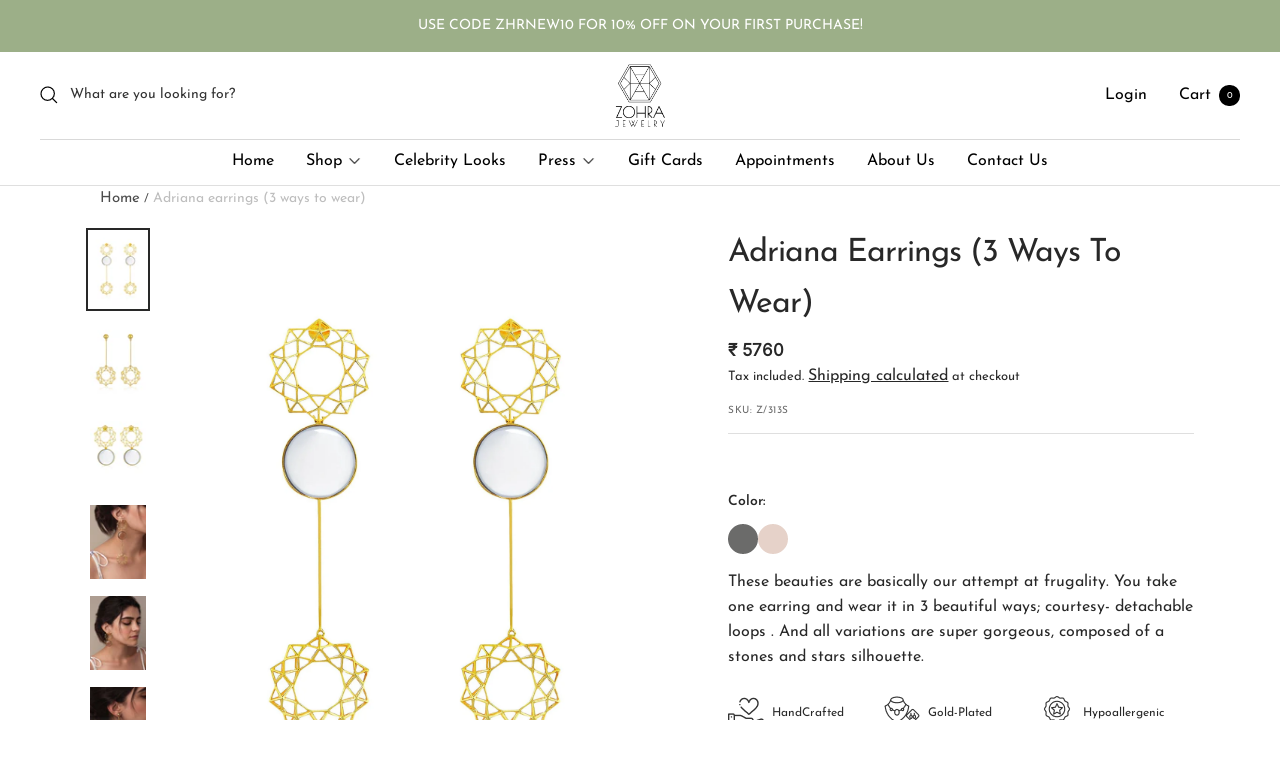

--- FILE ---
content_type: text/html; charset=utf-8
request_url: https://zohrajewelry.com/en-ch/products/adriana-earrings-3-ways-to-wear-smokey
body_size: 67897
content:
<!doctype html>
<link rel="stylesheet" href="https://unpkg.com/flickity@2/dist/flickity.min.css"><html class="no-js" lang="en" dir="ltr">
  
  <head>
<script src='https://d24sh1msnqkirc.cloudfront.net/shopflo.bundle.js' async></script>


  <meta name="google-site-verification" content="1H5ouxF9E8_0T4pbWJzoLFXjytsDa6L_3PTjtAUI73w" />
  <!-- Google tag (gtag.js) -->
<script async src="https://www.googletagmanager.com/gtag/js?id=G-YEBVHF0YTZ"></script><script src='https://bridge.shopflo.com/js/shopflo.bundle.js' async></script>
<script>
  window.dataLayer = window.dataLayer || [];
  function gtag(){dataLayer.push(arguments);}
  gtag('js', new Date());
  gtag('config', 'G-YEBVHF0YTZ');
</script>

<!-- Google tag (gtag.js) -->
<script async src="https://www.googletagmanager.com/gtag/js?id=AW-10929676855"></script>
<script>
  window.dataLayer = window.dataLayer || [];
  function gtag(){dataLayer.push(arguments);}
  gtag('js', new Date());

  gtag('config', 'AW-10929676855');
</script>

    <!-- Google tag (gtag.js) -->
<script async src="https://www.googletagmanager.com/gtag/js?id=UA-231312769-1"></script>
<script>
  window.dataLayer = window.dataLayer || [];
  function gtag(){dataLayer.push(arguments);}
  gtag('js', new Date());

  gtag('config', 'UA-231312769-1');
</script>

    <script type="text/javascript">
    (function(c,l,a,r,i,t,y){
        c[a]=c[a]||function(){(c[a].q=c[a].q||[]).push(arguments)};
        t=l.createElement(r);t.async=1;t.src="https://www.clarity.ms/tag/"+i;
        y=l.getElementsByTagName(r)[0];y.parentNode.insertBefore(t,y);
    })(window, document, "clarity", "script", "gpcyrblf46");
</script>
    
    <meta name="google-site-verification" content="qIMoaMhREoofDvdXFTzY8KvGnkDEqSPMRhB3ZI1q6mc" />
    <meta charset="utf-8">
    <meta name="viewport" content="width=device-width, initial-scale=1.0, height=device-height, minimum-scale=1.0, maximum-scale=1.0">
    <meta name="theme-color" content="#fff">

    <title>Adriana earrings (3 ways to wear)</title><meta name="description" content="Material: Handcrafted in Brass with 22kt Gold plating Weight: 36g Size: 3 ways to style Length 15.9 cm , Length 6.5cm , Width 4 cm Stone used: Glass stone Country of Origin: India"><link rel="canonical" href="https://zohrajewelry.com/en-ch/products/adriana-earrings-3-ways-to-wear-smokey"><link rel="shortcut icon" href="//zohrajewelry.com/cdn/shop/files/40x40_logo_96x96.png?v=1748593400" type="image/png"><link rel="preconnect" href="https://cdn.shopify.com">
    <link rel="dns-prefetch" href="https://productreviews.shopifycdn.com">
    <link rel="dns-prefetch" href="https://www.google-analytics.com">
    <link rel="preconnect" href="https://cdnjs.cloudflare.com"><link rel="preconnect" href="https://fonts.shopifycdn.com" crossorigin><link rel="preload" as="style" href="//zohrajewelry.com/cdn/shop/t/25/assets/theme.css?v=57834535440564410051706687388">
     <link rel="preload" as="style" href="//zohrajewelry.com/cdn/shop/t/25/assets/custom.css?v=25052466840659517261706687388">
    <link rel="preload" as="script" href="//zohrajewelry.com/cdn/shop/t/25/assets/vendor.js?v=52616882996345022171706687388">
    <link rel="preload" as="script" href="//zohrajewelry.com/cdn/shop/t/25/assets/theme.js?v=47070942996996189761706687388"><link rel="preload" as="fetch" href="/en-ch/products/adriana-earrings-3-ways-to-wear-smokey.js" crossorigin>
      <link rel="preload" as="image" imagesizes="(max-width: 999px) calc(100vw - 48px), 640px" imagesrcset="//zohrajewelry.com/cdn/shop/files/Z313S_1_400x.jpg?v=1748587901 400w, //zohrajewelry.com/cdn/shop/files/Z313S_1_500x.jpg?v=1748587901 500w, //zohrajewelry.com/cdn/shop/files/Z313S_1_600x.jpg?v=1748587901 600w, //zohrajewelry.com/cdn/shop/files/Z313S_1_700x.jpg?v=1748587901 700w, //zohrajewelry.com/cdn/shop/files/Z313S_1_800x.jpg?v=1748587901 800w, //zohrajewelry.com/cdn/shop/files/Z313S_1_900x.jpg?v=1748587901 900w, //zohrajewelry.com/cdn/shop/files/Z313S_1_1000x.jpg?v=1748587901 1000w, //zohrajewelry.com/cdn/shop/files/Z313S_1_1100x.jpg?v=1748587901 1100w, //zohrajewelry.com/cdn/shop/files/Z313S_1_1200x.jpg?v=1748587901 1200w, //zohrajewelry.com/cdn/shop/files/Z313S_1_1300x.jpg?v=1748587901 1300w, //zohrajewelry.com/cdn/shop/files/Z313S_1_1400x.jpg?v=1748587901 1400w, //zohrajewelry.com/cdn/shop/files/Z313S_1_1500x.jpg?v=1748587901 1500w
"><link rel="preload" as="script" href="//zohrajewelry.com/cdn/shop/t/25/assets/flickity.js?v=176646718982628074891706687388"><meta property="og:type" content="product">
  <meta property="og:title" content="Adriana earrings (3 ways to wear)">
  <meta property="product:price:amount" content="5,760">
  <meta property="product:price:currency" content="INR"><meta property="og:image" content="http://zohrajewelry.com/cdn/shop/files/Z313S_1.jpg?v=1748587901">
  <meta property="og:image:secure_url" content="https://zohrajewelry.com/cdn/shop/files/Z313S_1.jpg?v=1748587901">
  <meta property="og:image:width" content="1500">
  <meta property="og:image:height" content="2000"><meta property="og:description" content="Material: Handcrafted in Brass with 22kt Gold plating Weight: 36g Size: 3 ways to style Length 15.9 cm , Length 6.5cm , Width 4 cm Stone used: Glass stone Country of Origin: India"><meta property="og:url" content="https://zohrajewelry.com/en-ch/products/adriana-earrings-3-ways-to-wear-smokey">
<meta property="og:site_name" content="Zohra Jewelry"><meta name="twitter:card" content="summary"><meta name="twitter:title" content="Adriana earrings (3 ways to wear)">
  <meta name="twitter:description" content="
Material: Handcrafted in Brass with 22kt Gold plating
Weight: 36g
Size: 3 ways to style Length 15.9 cm , Length 6.5cm , Width 4 cm
Stone used: Glass stone
Country of Origin: India
"><meta name="twitter:image" content="https://zohrajewelry.com/cdn/shop/files/Z313S_1_1200x1200_crop_center.jpg?v=1748587901">
  <meta name="twitter:image:alt" content="">
    
  <script type="application/ld+json">
  {
    "@context": "https://schema.org",
    "@type": "Product",
    "offers": [{
          "@type": "Offer",
          "name": "Default Title",
          "availability":"https://schema.org/InStock",
          "price": 5760.0,
          "priceCurrency": "INR",
          "priceValidUntil": "2026-02-01","sku": "Z\/313S","url": "/en-ch/products/adriana-earrings-3-ways-to-wear-smokey?variant=43409543823611"
        }
],
    "brand": {
      "@type": "Brand",
      "name": "Seascape"
    },
    "name": "Adriana earrings (3 ways to wear)",
    "description": "\nMaterial: Handcrafted in Brass with 22kt Gold plating\nWeight: 36g\nSize: 3 ways to style Length 15.9 cm , Length 6.5cm , Width 4 cm\nStone used: Glass stone\nCountry of Origin: India\n",
    "category": "Earrings",
    "url": "/en-ch/products/adriana-earrings-3-ways-to-wear-smokey",
    "sku": "Z\/313S",
    "image": {
      "@type": "ImageObject",
      "url": "https://zohrajewelry.com/cdn/shop/files/Z313S_1_1024x.jpg?v=1748587901",
      "image": "https://zohrajewelry.com/cdn/shop/files/Z313S_1_1024x.jpg?v=1748587901",
      "name": "",
      "width": "1024",
      "height": "1024"
    }
  }
  </script>



  <script type="application/ld+json">
  {
    "@context": "https://schema.org",
    "@type": "BreadcrumbList",
  "itemListElement": [{
      "@type": "ListItem",
      "position": 1,
      "name": "Home",
      "item": "https://zohrajewelry.com"
    },{
          "@type": "ListItem",
          "position": 2,
          "name": "Adriana earrings (3 ways to wear)",
          "item": "https://zohrajewelry.com/en-ch/products/adriana-earrings-3-ways-to-wear-smokey"
        }]
  }
  </script>


    <link rel="preload" href="//zohrajewelry.com/cdn/fonts/josefin_sans/josefinsans_n4.70f7efd699799949e6d9f99bc20843a2c86a2e0f.woff2" as="font" type="font/woff2" crossorigin><link rel="preload" href="//zohrajewelry.com/cdn/fonts/josefin_sans/josefinsans_n4.70f7efd699799949e6d9f99bc20843a2c86a2e0f.woff2" as="font" type="font/woff2" crossorigin><style>

  /* Typography (heading) */
  @font-face {
  font-family: "Josefin Sans";
  font-weight: 400;
  font-style: normal;
  font-display: swap;
  src: url("//zohrajewelry.com/cdn/fonts/josefin_sans/josefinsans_n4.70f7efd699799949e6d9f99bc20843a2c86a2e0f.woff2") format("woff2"),
       url("//zohrajewelry.com/cdn/fonts/josefin_sans/josefinsans_n4.35d308a1bdf56e5556bc2ac79702c721e4e2e983.woff") format("woff");
}

@font-face {
  font-family: "Josefin Sans";
  font-weight: 400;
  font-style: italic;
  font-display: swap;
  src: url("//zohrajewelry.com/cdn/fonts/josefin_sans/josefinsans_i4.a2ba85bff59cf18a6ad90c24fe1808ddb8ce1343.woff2") format("woff2"),
       url("//zohrajewelry.com/cdn/fonts/josefin_sans/josefinsans_i4.2dba61e1d135ab449e8e134ba633cf0d31863cc4.woff") format("woff");
}

/* Typography (body) */
  @font-face {
  font-family: "Josefin Sans";
  font-weight: 400;
  font-style: normal;
  font-display: swap;
  src: url("//zohrajewelry.com/cdn/fonts/josefin_sans/josefinsans_n4.70f7efd699799949e6d9f99bc20843a2c86a2e0f.woff2") format("woff2"),
       url("//zohrajewelry.com/cdn/fonts/josefin_sans/josefinsans_n4.35d308a1bdf56e5556bc2ac79702c721e4e2e983.woff") format("woff");
}

@font-face {
  font-family: "Josefin Sans";
  font-weight: 400;
  font-style: italic;
  font-display: swap;
  src: url("//zohrajewelry.com/cdn/fonts/josefin_sans/josefinsans_i4.a2ba85bff59cf18a6ad90c24fe1808ddb8ce1343.woff2") format("woff2"),
       url("//zohrajewelry.com/cdn/fonts/josefin_sans/josefinsans_i4.2dba61e1d135ab449e8e134ba633cf0d31863cc4.woff") format("woff");
}

@font-face {
  font-family: "Josefin Sans";
  font-weight: 600;
  font-style: normal;
  font-display: swap;
  src: url("//zohrajewelry.com/cdn/fonts/josefin_sans/josefinsans_n6.afe095792949c54ae236c64ec95a9caea4be35d6.woff2") format("woff2"),
       url("//zohrajewelry.com/cdn/fonts/josefin_sans/josefinsans_n6.0ea222c12f299e43fa61b9245ec23b623ebeb1e9.woff") format("woff");
}

@font-face {
  font-family: "Josefin Sans";
  font-weight: 600;
  font-style: italic;
  font-display: swap;
  src: url("//zohrajewelry.com/cdn/fonts/josefin_sans/josefinsans_i6.7a9f0e99230d38dd3e0abe7ca5ca23f913d05281.woff2") format("woff2"),
       url("//zohrajewelry.com/cdn/fonts/josefin_sans/josefinsans_i6.67c153e9e49a5dd7b6b7058351ca5c215b18a446.woff") format("woff");
}

:root {--heading-color: 40, 40, 40;
    --text-color: 40, 40, 40;
    --background: 255, 255, 255;
    --secondary-background: 255, 255, 255;
    --border-color: 223, 223, 223;
    --border-color-darker: 169, 169, 169;
    --success-color: 46, 158, 123;
    --success-background: 213, 236, 229;
    --error-color: 222, 42, 42;
    --error-background: 253, 240, 240;
    --primary-button-background: 156, 175, 136;
    --primary-button-text-color: 255, 255, 255;
    --secondary-button-background: 156, 175, 136;
    --secondary-button-text-color: 255, 255, 255;
    --product-star-rating: 246, 164, 41;
    --product-on-sale-accent: 222, 42, 42;
    --product-sold-out-accent: 111, 113, 155;
    --product-custom-label-background: 64, 93, 230;
    --product-custom-label-text-color: 255, 255, 255;
    --product-custom-label-2-background: 243, 255, 52;
    --product-custom-label-2-text-color: 0, 0, 0;
    --product-low-stock-text-color: 222, 42, 42;
    --product-in-stock-text-color: 46, 158, 123;
    --loading-bar-background: 40, 40, 40;

    /* We duplicate some "base" colors as root colors, which is useful to use on drawer elements or popover without. Those should not be overridden to avoid issues */
    --root-heading-color: 40, 40, 40;
    --root-text-color: 40, 40, 40;
    --root-background: 255, 255, 255;
    --root-border-color: 223, 223, 223;
    --root-primary-button-background: 156, 175, 136;
    --root-primary-button-text-color: 255, 255, 255;

    --base-font-size: 14px;
    --heading-font-family: "Josefin Sans", sans-serif;
    --heading-font-weight: 400;
    --heading-font-style: normal;
    --heading-text-transform: normal;
    --text-font-family: "Josefin Sans", sans-serif;
    --text-font-weight: 400;
    --text-font-style: normal;
    --text-font-bold-weight:400 ;
/*600  */
    /* Typography (font size) */
    --heading-xxsmall-font-size: 10px;
    --heading-xsmall-font-size: 10px;
    --heading-small-font-size: 14px;
    --heading-large-font-size: 32px;
    --heading-h1-font-size: 28px;
    --heading-h2-font-size: 24px;
    --heading-h3-font-size: 22px;
    --heading-h4-font-size: 18px;
    --heading-h5-font-size: 16px;
    --heading-h6-font-size: 14px;

    /* Control the look and feel of the theme by changing radius of various elements */
    --button-border-radius: 0px;
    --block-border-radius: 0px;
    --block-border-radius-reduced: 0px;
    --color-swatch-border-radius: 100%;

    /* Button size */
    --button-height: 48px;
    --button-small-height: 40px;

    /* Form related */
    --form-input-field-height: 48px;
    --form-input-gap: 16px;
    --form-submit-margin: 24px;

    /* Product listing related variables */
    --product-list-block-spacing: 32px;

    /* Video related */
    --play-button-background: 255, 255, 255;
    --play-button-arrow: 40, 40, 40;

    /* RTL support */
    --transform-logical-flip: 1;
    --transform-origin-start: left;
    --transform-origin-end: right;

    /* Other */
    --zoom-cursor-svg-url: url(//zohrajewelry.com/cdn/shop/t/25/assets/zoom-cursor.svg?v=48279652459854458341706687388);
    --arrow-right-svg-url: url(//zohrajewelry.com/cdn/shop/t/25/assets/arrow-right.svg?v=144367008792694446971706687388);
    --arrow-left-svg-url: url(//zohrajewelry.com/cdn/shop/t/25/assets/arrow-left.svg?v=71618988802776696341706687388);

    /* Some useful variables that we can reuse in our CSS. Some explanation are needed for some of them:
       - container-max-width-minus-gutters: represents the container max width without the edge gutters
       - container-outer-width: considering the screen width, represent all the space outside the container
       - container-outer-margin: same as container-outer-width but get set to 0 inside a container
       - container-inner-width: the effective space inside the container (minus gutters)
       - grid-column-width: represents the width of a single column of the grid
       - vertical-breather: this is a variable that defines the global "spacing" between sections, and inside the section
                            to create some "breath" and minimum spacing
     */
    --container-max-width: 1280px;
    --container-max-width-narrow: 1240px;
    --container-gutter: 24px;
    --container-max-width-minus-gutters: calc(var(--container-max-width) - (var(--container-gutter)) * 2);
    --container-max-width-narrow-minus-gutters: calc(var(--container-max-width-narrow) - (var(--container-gutter)) * 2);
    --container-outer-width: max(calc((100vw - var(--container-max-width-minus-gutters)) / 2), var(--container-gutter));
    --container-outer-width-narrow: max(calc((100vw - var(--container-max-width-narrow-minus-gutters)) / 2), var(--container-gutter));
    --container-outer-margin: var(--container-outer-width);
    --container-inner-width: calc(100vw - var(--container-outer-width) * 2);

    --grid-column-count: 10;
    --grid-gap: 24px;
    --grid-column-width: calc((100vw - var(--container-outer-width) * 2 - var(--grid-gap) * (var(--grid-column-count) - 1)) / var(--grid-column-count));
    --grid-column-width-narrow: calc((100vw - var(--container-outer-width-narrow) * 2 - var(--grid-gap) * (var(--grid-column-count) - 1)) / var(--grid-column-count));

    --vertical-breather: 36px;
    --vertical-breather-tight: 36px;

    /* Shopify related variables */
    --payment-terms-background-color: #fff;
  }

  @media screen and (min-width: 741px) {
    :root {
      --container-gutter: 40px;
      --grid-column-count: 20;
      --vertical-breather: 48px;
      --vertical-breather-tight: 48px;

      /* Typography (font size) */
      --heading-xsmall-font-size: 11px;
      --heading-small-font-size: 14px;
      --heading-large-font-size: 48px;
      --heading-h1-font-size: 40px;
      --heading-h2-font-size: 36px;
      --heading-h3-font-size: 32px;
      --heading-h4-font-size: 26px;
      --heading-h5-font-size: 22px;
      --heading-h6-font-size: 16px;

      /* Form related */
      --form-input-field-height: 52px;
      --form-submit-margin: 32px;

      /* Button size */
      --button-height: 52px;
      --button-small-height: 44px;
    }
  }

  @media screen and (min-width: 1200px) {
    :root {
      --vertical-breather: 64px;
      --vertical-breather-tight: 48px;
      --product-list-block-spacing: 48px;

      /* Typography */
      --heading-large-font-size: 48px;
      --heading-h1-font-size: 42px;
      --heading-h2-font-size: 36px;
      --heading-h3-font-size: 32px;
      --heading-h4-font-size: 26px;
      --heading-h5-font-size: 22px;
      --heading-h6-font-size: 16px;
    }
  }

  @media screen and (min-width: 1600px) {
    :root {
      --vertical-breather: 64px;
      --vertical-breather-tight: 48px;
    }
  }
</style>
    <script>
  // This allows to expose several variables to the global scope, to be used in scripts
  window.themeVariables = {
    settings: {
      direction: "ltr",
      pageType: "product",
      cartCount: 0,
      moneyFormat: "\u003cspan class=\"money\"\u003e₹ {{amount_no_decimals}}\u003c\/span\u003e",
      moneyWithCurrencyFormat: "\u003cspan class=\"money\"\u003e₹ {{amount_no_decimals}}\u003c\/span\u003e",
      showVendor: false,
      discountMode: "saving",
      currencyCodeEnabled: false,
      searchMode: "product,article,page,collection",
      searchUnavailableProducts: "last",
      cartType: "drawer",
      cartCurrency: "INR",
      mobileZoomFactor: 2.5
    },

    routes: {
      host: "zohrajewelry.com",
      rootUrl: "\/en-ch",
      rootUrlWithoutSlash: "\/en-ch",
      cartUrl: "\/en-ch\/cart",
      cartAddUrl: "\/en-ch\/cart\/add",
      cartChangeUrl: "\/en-ch\/cart\/change",
      searchUrl: "\/en-ch\/search",
      predictiveSearchUrl: "\/en-ch\/search\/suggest",
      productRecommendationsUrl: "\/en-ch\/recommendations\/products"
    },

    strings: {
      accessibilityDelete: "Delete",
      accessibilityClose: "Close",
      collectionSoldOut: "Sold out",
      collectionDiscount: "Save @savings@",
      productSalePrice: "Sale price",
      productRegularPrice: "Regular price",
      productFormUnavailable: "Unavailable",
      productFormSoldOut: "Sold out",
      productFormPreOrder: "Pre-order",
      productFormAddToCart: "Add to cart",
      searchNoResults: "No results could be found.",
      searchNewSearch: "New search",
      searchProducts: "Products",
      searchArticles: "Journal",
      searchPages: "Pages",
      searchCollections: "Collections",
      cartViewCart: "View cart",
      cartItemAdded: "Item added to your cart!",
      cartItemAddedShort: "Added to your cart!",
      cartAddOrderNote: "Add order note",
      cartEditOrderNote: "Edit order note",
      shippingEstimatorNoResults: "Sorry, we do not ship to your address.",
      shippingEstimatorOneResult: "There is one shipping rate for your address:",
      shippingEstimatorMultipleResults: "There are several shipping rates for your address:",
      shippingEstimatorError: "One or more error occurred while retrieving shipping rates:"
    },

    libs: {
      flickity: "\/\/zohrajewelry.com\/cdn\/shop\/t\/25\/assets\/flickity.js?v=176646718982628074891706687388",
      photoswipe: "\/\/zohrajewelry.com\/cdn\/shop\/t\/25\/assets\/photoswipe.js?v=132268647426145925301706687388",
      qrCode: "\/\/zohrajewelry.com\/cdn\/shopifycloud\/storefront\/assets\/themes_support\/vendor\/qrcode-3f2b403b.js"
    },

    breakpoints: {
      phone: 'screen and (max-width: 740px)',
      tablet: 'screen and (min-width: 741px) and (max-width: 999px)',
      tabletAndUp: 'screen and (min-width: 741px)',
      pocket: 'screen and (max-width: 999px)',
      lap: 'screen and (min-width: 1000px) and (max-width: 1199px)',
      lapAndUp: 'screen and (min-width: 1000px)',
      desktop: 'screen and (min-width: 1200px)',
      wide: 'screen and (min-width: 1400px)'
    }
  };

  window.addEventListener('pageshow', async () => {
    const cartContent = await (await fetch(`${window.themeVariables.routes.cartUrl}.js`, {cache: 'reload'})).json();
    document.documentElement.dispatchEvent(new CustomEvent('cart:refresh', {detail: {cart: cartContent}}));
  });

  if ('noModule' in HTMLScriptElement.prototype) {
    // Old browsers (like IE) that does not support module will be considered as if not executing JS at all
    document.documentElement.className = document.documentElement.className.replace('no-js', 'js');

    requestAnimationFrame(() => {
      const viewportHeight = (window.visualViewport ? window.visualViewport.height : document.documentElement.clientHeight);
      document.documentElement.style.setProperty('--window-height',viewportHeight + 'px');
    });
  }// We save the product ID in local storage to be eventually used for recently viewed section
    try {
      const items = JSON.parse(localStorage.getItem('theme:recently-viewed-products') || '[]');

      // We check if the current product already exists, and if it does not, we add it at the start
      if (!items.includes(7800429969659)) {
        items.unshift(7800429969659);
      }

      localStorage.setItem('theme:recently-viewed-products', JSON.stringify(items.slice(0, 20)));
    } catch (e) {
      // Safari in private mode does not allow setting item, we silently fail
    }</script>
  <link rel="stylesheet" href="https://cdnjs.cloudflare.com/ajax/libs/slick-carousel/1.8.1/slick-theme.min.css" integrity="sha512-17EgCFERpgZKcm0j0fEq1YCJuyAWdz9KUtv1EjVuaOz8pDnh/0nZxmU6BBXwaaxqoi9PQXnRWqlcDB027hgv9A==" crossorigin="anonymous" referrerpolicy="no-referrer" />

    <link rel="stylesheet" href="//zohrajewelry.com/cdn/shop/t/25/assets/theme.css?v=57834535440564410051706687388">
    <link rel="stylesheet" href="//zohrajewelry.com/cdn/shop/t/25/assets/custom.css?v=25052466840659517261706687388">
    <script src="https://cdnjs.cloudflare.com/ajax/libs/jquery/3.6.1/jquery.min.js" integrity="sha512-aVKKRRi/Q/YV+4mjoKBsE4x3H+BkegoM/em46NNlCqNTmUYADjBbeNefNxYV7giUp0VxICtqdrbqU7iVaeZNXA==" crossorigin="anonymous" referrerpolicy="no-referrer"></script>
<script src="https://cdnjs.cloudflare.com/ajax/libs/slick-carousel/1.8.1/slick.min.js" integrity="sha512-XtmMtDEcNz2j7ekrtHvOVR4iwwaD6o/FUJe6+Zq+HgcCsk3kj4uSQQR8weQ2QVj1o0Pk6PwYLohm206ZzNfubg==" crossorigin="anonymous" referrerpolicy="no-referrer"></script>
    <script src="//zohrajewelry.com/cdn/shop/t/25/assets/vendor.js?v=52616882996345022171706687388" defer></script>
    <script src="//zohrajewelry.com/cdn/shop/t/25/assets/theme.js?v=47070942996996189761706687388" defer></script>
<!--     <script src="//zohrajewelry.com/cdn/shop/t/25/assets/custom.js?v=7360933877032574821706687388" defer></script> -->

    <link rel="stylesheet" href="//zohrajewelry.com/cdn/shop/t/25/assets/owl.carousel.min.css?v=42333844578783895221706687388">
    <script src="//zohrajewelry.com/cdn/shop/t/25/assets/owl.carousel.min.js?v=105931288936240636451706687388" defer></script>

    

    <script>window.performance && window.performance.mark && window.performance.mark('shopify.content_for_header.start');</script><meta name="google-site-verification" content="Quhas68dEq0FBUfBfYmlSm5MjAoGttqljZF7pB81IVg">
<meta id="shopify-digital-wallet" name="shopify-digital-wallet" content="/64169967867/digital_wallets/dialog">
<link rel="alternate" hreflang="x-default" href="https://zohrajewelry.com/products/adriana-earrings-3-ways-to-wear-smokey">
<link rel="alternate" hreflang="en" href="https://zohrajewelry.com/products/adriana-earrings-3-ways-to-wear-smokey">
<link rel="alternate" hreflang="en-US" href="https://zohrajewelry.com/en-us/products/adriana-earrings-3-ways-to-wear-smokey">
<link rel="alternate" hreflang="en-AU" href="https://zohrajewelry.com/en-au/products/adriana-earrings-3-ways-to-wear-smokey">
<link rel="alternate" hreflang="en-GB" href="https://zohrajewelry.com/en-gb/products/adriana-earrings-3-ways-to-wear-smokey">
<link rel="alternate" hreflang="en-CA" href="https://zohrajewelry.com/en-ca/products/adriana-earrings-3-ways-to-wear-smokey">
<link rel="alternate" hreflang="en-AE" href="https://zohrajewelry.com/en-ae/products/adriana-earrings-3-ways-to-wear-smokey">
<link rel="alternate" hreflang="en-SG" href="https://zohrajewelry.com/en-sg/products/adriana-earrings-3-ways-to-wear-smokey">
<link rel="alternate" hreflang="en-MY" href="https://zohrajewelry.com/en-my/products/adriana-earrings-3-ways-to-wear-smokey">
<link rel="alternate" hreflang="en-NZ" href="https://zohrajewelry.com/en-nz/products/adriana-earrings-3-ways-to-wear-smokey">
<link rel="alternate" hreflang="en-HK" href="https://zohrajewelry.com/en-hk/products/adriana-earrings-3-ways-to-wear-smokey">
<link rel="alternate" hreflang="en-DE" href="https://zohrajewelry.com/en-de/products/adriana-earrings-3-ways-to-wear-smokey">
<link rel="alternate" hreflang="en-CH" href="https://zohrajewelry.com/en-ch/products/adriana-earrings-3-ways-to-wear-smokey">
<link rel="alternate" hreflang="en-FR" href="https://zohrajewelry.com/en-fr/products/adriana-earrings-3-ways-to-wear-smokey">
<link rel="alternate" hreflang="en-TH" href="https://zohrajewelry.com/en-th/products/adriana-earrings-3-ways-to-wear-smokey">
<link rel="alternate" hreflang="en-MM" href="https://zohrajewelry.com/en-mm/products/adriana-earrings-3-ways-to-wear-smokey">
<link rel="alternate" type="application/json+oembed" href="https://zohrajewelry.com/en-ch/products/adriana-earrings-3-ways-to-wear-smokey.oembed">
<script async="async" src="/checkouts/internal/preloads.js?locale=en-CH"></script>
<script id="shopify-features" type="application/json">{"accessToken":"4752111eed0815ad15bdfc588670bd43","betas":["rich-media-storefront-analytics"],"domain":"zohrajewelry.com","predictiveSearch":true,"shopId":64169967867,"locale":"en"}</script>
<script>var Shopify = Shopify || {};
Shopify.shop = "zohra-jewelry.myshopify.com";
Shopify.locale = "en";
Shopify.currency = {"active":"INR","rate":"1.0"};
Shopify.country = "CH";
Shopify.theme = {"name":"Theme 16.8.24","id":139613143291,"schema_name":"Focal","schema_version":"8.10.3","theme_store_id":714,"role":"main"};
Shopify.theme.handle = "null";
Shopify.theme.style = {"id":null,"handle":null};
Shopify.cdnHost = "zohrajewelry.com/cdn";
Shopify.routes = Shopify.routes || {};
Shopify.routes.root = "/en-ch/";</script>
<script type="module">!function(o){(o.Shopify=o.Shopify||{}).modules=!0}(window);</script>
<script>!function(o){function n(){var o=[];function n(){o.push(Array.prototype.slice.apply(arguments))}return n.q=o,n}var t=o.Shopify=o.Shopify||{};t.loadFeatures=n(),t.autoloadFeatures=n()}(window);</script>
<script id="shop-js-analytics" type="application/json">{"pageType":"product"}</script>
<script defer="defer" async type="module" src="//zohrajewelry.com/cdn/shopifycloud/shop-js/modules/v2/client.init-shop-cart-sync_BT-GjEfc.en.esm.js"></script>
<script defer="defer" async type="module" src="//zohrajewelry.com/cdn/shopifycloud/shop-js/modules/v2/chunk.common_D58fp_Oc.esm.js"></script>
<script defer="defer" async type="module" src="//zohrajewelry.com/cdn/shopifycloud/shop-js/modules/v2/chunk.modal_xMitdFEc.esm.js"></script>
<script type="module">
  await import("//zohrajewelry.com/cdn/shopifycloud/shop-js/modules/v2/client.init-shop-cart-sync_BT-GjEfc.en.esm.js");
await import("//zohrajewelry.com/cdn/shopifycloud/shop-js/modules/v2/chunk.common_D58fp_Oc.esm.js");
await import("//zohrajewelry.com/cdn/shopifycloud/shop-js/modules/v2/chunk.modal_xMitdFEc.esm.js");

  window.Shopify.SignInWithShop?.initShopCartSync?.({"fedCMEnabled":true,"windoidEnabled":true});

</script>
<script>(function() {
  var isLoaded = false;
  function asyncLoad() {
    if (isLoaded) return;
    isLoaded = true;
    var urls = ["https:\/\/cdn.nfcube.com\/0b318dfe329a34a93c12dcb87b0058cd.js?shop=zohra-jewelry.myshopify.com","https:\/\/chimpstatic.com\/mcjs-connected\/js\/users\/a4aa2e3d13b60a971884e6764\/fff10f19d03ca83a844d1f652.js?shop=zohra-jewelry.myshopify.com","https:\/\/sr-cdn.shiprocket.in\/sr-promise\/static\/uc.js?channel_id=4\u0026sr_company_id=39301\u0026shop=zohra-jewelry.myshopify.com","https:\/\/api.interakt.ai\/v1\/app\/shopify\/widget\/?org_id=162581a3-2c38-49ac-aa22-a8c7ef2e1d5c\u0026widget-token=WhpvLIIo4i7cyiKN5kb7i77ZZE28aTAx\u0026shop=zohra-jewelry.myshopify.com"];
    for (var i = 0; i < urls.length; i++) {
      var s = document.createElement('script');
      s.type = 'text/javascript';
      s.async = true;
      s.src = urls[i];
      var x = document.getElementsByTagName('script')[0];
      x.parentNode.insertBefore(s, x);
    }
  };
  if(window.attachEvent) {
    window.attachEvent('onload', asyncLoad);
  } else {
    window.addEventListener('load', asyncLoad, false);
  }
})();</script>
<script id="__st">var __st={"a":64169967867,"offset":19800,"reqid":"f8507c23-36f4-441b-bdd6-9f3cec505911-1769038921","pageurl":"zohrajewelry.com\/en-ch\/products\/adriana-earrings-3-ways-to-wear-smokey","u":"cd3af605d759","p":"product","rtyp":"product","rid":7800429969659};</script>
<script>window.ShopifyPaypalV4VisibilityTracking = true;</script>
<script id="captcha-bootstrap">!function(){'use strict';const t='contact',e='account',n='new_comment',o=[[t,t],['blogs',n],['comments',n],[t,'customer']],c=[[e,'customer_login'],[e,'guest_login'],[e,'recover_customer_password'],[e,'create_customer']],r=t=>t.map((([t,e])=>`form[action*='/${t}']:not([data-nocaptcha='true']) input[name='form_type'][value='${e}']`)).join(','),a=t=>()=>t?[...document.querySelectorAll(t)].map((t=>t.form)):[];function s(){const t=[...o],e=r(t);return a(e)}const i='password',u='form_key',d=['recaptcha-v3-token','g-recaptcha-response','h-captcha-response',i],f=()=>{try{return window.sessionStorage}catch{return}},m='__shopify_v',_=t=>t.elements[u];function p(t,e,n=!1){try{const o=window.sessionStorage,c=JSON.parse(o.getItem(e)),{data:r}=function(t){const{data:e,action:n}=t;return t[m]||n?{data:e,action:n}:{data:t,action:n}}(c);for(const[e,n]of Object.entries(r))t.elements[e]&&(t.elements[e].value=n);n&&o.removeItem(e)}catch(o){console.error('form repopulation failed',{error:o})}}const l='form_type',E='cptcha';function T(t){t.dataset[E]=!0}const w=window,h=w.document,L='Shopify',v='ce_forms',y='captcha';let A=!1;((t,e)=>{const n=(g='f06e6c50-85a8-45c8-87d0-21a2b65856fe',I='https://cdn.shopify.com/shopifycloud/storefront-forms-hcaptcha/ce_storefront_forms_captcha_hcaptcha.v1.5.2.iife.js',D={infoText:'Protected by hCaptcha',privacyText:'Privacy',termsText:'Terms'},(t,e,n)=>{const o=w[L][v],c=o.bindForm;if(c)return c(t,g,e,D).then(n);var r;o.q.push([[t,g,e,D],n]),r=I,A||(h.body.append(Object.assign(h.createElement('script'),{id:'captcha-provider',async:!0,src:r})),A=!0)});var g,I,D;w[L]=w[L]||{},w[L][v]=w[L][v]||{},w[L][v].q=[],w[L][y]=w[L][y]||{},w[L][y].protect=function(t,e){n(t,void 0,e),T(t)},Object.freeze(w[L][y]),function(t,e,n,w,h,L){const[v,y,A,g]=function(t,e,n){const i=e?o:[],u=t?c:[],d=[...i,...u],f=r(d),m=r(i),_=r(d.filter((([t,e])=>n.includes(e))));return[a(f),a(m),a(_),s()]}(w,h,L),I=t=>{const e=t.target;return e instanceof HTMLFormElement?e:e&&e.form},D=t=>v().includes(t);t.addEventListener('submit',(t=>{const e=I(t);if(!e)return;const n=D(e)&&!e.dataset.hcaptchaBound&&!e.dataset.recaptchaBound,o=_(e),c=g().includes(e)&&(!o||!o.value);(n||c)&&t.preventDefault(),c&&!n&&(function(t){try{if(!f())return;!function(t){const e=f();if(!e)return;const n=_(t);if(!n)return;const o=n.value;o&&e.removeItem(o)}(t);const e=Array.from(Array(32),(()=>Math.random().toString(36)[2])).join('');!function(t,e){_(t)||t.append(Object.assign(document.createElement('input'),{type:'hidden',name:u})),t.elements[u].value=e}(t,e),function(t,e){const n=f();if(!n)return;const o=[...t.querySelectorAll(`input[type='${i}']`)].map((({name:t})=>t)),c=[...d,...o],r={};for(const[a,s]of new FormData(t).entries())c.includes(a)||(r[a]=s);n.setItem(e,JSON.stringify({[m]:1,action:t.action,data:r}))}(t,e)}catch(e){console.error('failed to persist form',e)}}(e),e.submit())}));const S=(t,e)=>{t&&!t.dataset[E]&&(n(t,e.some((e=>e===t))),T(t))};for(const o of['focusin','change'])t.addEventListener(o,(t=>{const e=I(t);D(e)&&S(e,y())}));const B=e.get('form_key'),M=e.get(l),P=B&&M;t.addEventListener('DOMContentLoaded',(()=>{const t=y();if(P)for(const e of t)e.elements[l].value===M&&p(e,B);[...new Set([...A(),...v().filter((t=>'true'===t.dataset.shopifyCaptcha))])].forEach((e=>S(e,t)))}))}(h,new URLSearchParams(w.location.search),n,t,e,['guest_login'])})(!0,!0)}();</script>
<script integrity="sha256-4kQ18oKyAcykRKYeNunJcIwy7WH5gtpwJnB7kiuLZ1E=" data-source-attribution="shopify.loadfeatures" defer="defer" src="//zohrajewelry.com/cdn/shopifycloud/storefront/assets/storefront/load_feature-a0a9edcb.js" crossorigin="anonymous"></script>
<script data-source-attribution="shopify.dynamic_checkout.dynamic.init">var Shopify=Shopify||{};Shopify.PaymentButton=Shopify.PaymentButton||{isStorefrontPortableWallets:!0,init:function(){window.Shopify.PaymentButton.init=function(){};var t=document.createElement("script");t.src="https://zohrajewelry.com/cdn/shopifycloud/portable-wallets/latest/portable-wallets.en.js",t.type="module",document.head.appendChild(t)}};
</script>
<script data-source-attribution="shopify.dynamic_checkout.buyer_consent">
  function portableWalletsHideBuyerConsent(e){var t=document.getElementById("shopify-buyer-consent"),n=document.getElementById("shopify-subscription-policy-button");t&&n&&(t.classList.add("hidden"),t.setAttribute("aria-hidden","true"),n.removeEventListener("click",e))}function portableWalletsShowBuyerConsent(e){var t=document.getElementById("shopify-buyer-consent"),n=document.getElementById("shopify-subscription-policy-button");t&&n&&(t.classList.remove("hidden"),t.removeAttribute("aria-hidden"),n.addEventListener("click",e))}window.Shopify?.PaymentButton&&(window.Shopify.PaymentButton.hideBuyerConsent=portableWalletsHideBuyerConsent,window.Shopify.PaymentButton.showBuyerConsent=portableWalletsShowBuyerConsent);
</script>
<script data-source-attribution="shopify.dynamic_checkout.cart.bootstrap">document.addEventListener("DOMContentLoaded",(function(){function t(){return document.querySelector("shopify-accelerated-checkout-cart, shopify-accelerated-checkout")}if(t())Shopify.PaymentButton.init();else{new MutationObserver((function(e,n){t()&&(Shopify.PaymentButton.init(),n.disconnect())})).observe(document.body,{childList:!0,subtree:!0})}}));
</script>

<script>window.performance && window.performance.mark && window.performance.mark('shopify.content_for_header.end');</script>


  
<script>
    
    
    
    
    var gsf_conversion_data = {page_type : 'product', event : 'view_item', data : {product_data : [{variant_id : 43409543823611, product_id : 7800429969659, name : "Adriana earrings (3 ways to wear)", price : "5760", currency : "INR", sku : "Z/313S", brand : "Seascape", variant : "Default Title", category : "Earrings", quantity : "-2" }], total_price : "5760", shop_currency : "INR"}};
    
</script>
<!-- BEGIN app block: shopify://apps/beast-currency-converter/blocks/doubly/267afa86-a419-4d5b-a61b-556038e7294d -->


	<script>
		var DoublyGlobalCurrency, catchXHR = true, bccAppVersion = 1;
       	var DoublyGlobal = {
			theme : 'flags_theme',
			spanClass : 'money',
			cookieName : '_g1689678369',
			ratesUrl :  'https://init.grizzlyapps.com/9e32c84f0db4f7b1eb40c32bdb0bdea9',
			geoUrl : 'https://currency.grizzlyapps.com/83d400c612f9a099fab8f76dcab73a48',
			shopCurrency : 'INR',
            allowedCurrencies : '["INR","USD","EUR","GBP","CAD","AUD","AFN","ALL","AZN","DZD","AOA","ARS","AMD","AWG","BSD","BHD","BDT","BBD","BYN","BZD","BMD","BTN","BTC","BOB","BAM","BWP","BRL","BND","BGN","BIF","KHR","CVE","XAF","XOF","XPF","CZK","KYD","CLP","CNY","COP","KMF","CDF","CRC","HRK","CUC","CUP","DKK","DJF","DOP","XCD","EGP","ERN","ETB","FKP","FJD","GMD","GEL","GHS","GIP","XAU","GTQ","GGP","GNF","GYD","HTG","HNL","HKD","HUF","ISK","XDR","IDR","IRR","IQD","IMP","ILS","JMD","JPY","JEP","JOD","KZT","KES","KWD","KGS","LAK","LVL","LBP","LSL","LRD","LYD","LTL","MOP","MKD","MGA","MWK","MYR","MVR","MRO","MUR","MXN","MDL","MNT","MAD","MZN","MMK","NAD","NPR","ANG","TWD","NZD","NIO","NGN","KPW","NOK","OMR","PKR","PAB","PGK","PYG","PEN","PHP","PLN","QAR","RON","RUB","RWF","SHP","WST","STD","SVC","SAR","RSD","SCR","SLL","XAG","SGD","SBD","SOS","ZAR","KRW","LKR","SDG","SRD","SZL","SEK","CHF","SYP","TJS","TZS","THB","TOP","TTD","TND","TMT","TRY","UGX","UAH","AED","UYU","UZS","VUV","VEF","VND","YER","ZMW"]',
			countriesJSON : '{"0c9fbda2f60ec2898217462c14a8ca28":"AFN","77825ffc7ed510e4219e27367f50f427":"ALL","25a2b91d530da6d79800c24bec689d61":"USD","6916af863143143036e271f9117caadc":"DZD","36d215ec8ce6c5a767e678b13f50862b":"USD","fb911160ef95c46fb368ef2eff5570c0":"EUR","b3476dae9aa570b88a30abf70a978252":"AOA","0dcfbae12c14fe30dc542b8206e459bd":"XCD","78da38f7ae93bc36b6bd59ca89a8429e":"AZN","00bad30068c0f10b3b77506da947caa2":"ARS","ae7f19edb7b436fcaf57a36430c3d3b0":"AUD","33d5bb379aebcde4d167f033df2d382e":"EUR","9edd33fbd532c66cacf94af4db21dab7":"BSD","925c1d014fbf174114bb903bf2c7bac5":"BHD","7728cea5bac9cde9907b1085712ed9f2":"BDT","749b2ebf8d945c6cf6c5f048c72aaa2a":"AMD","51a5c332372cd72420a791368eece6f8":"BBD","a19904ce7ba5c44cb4d91748288eefe1":"EUR","35e59d62315172a2d1d54dc0dab770e2":"BMD","90719543ee7853da54814bea0989487b":"BTN","a64e8989e48fe1e7d05d23f4e8e9780c":"BOB","12a516dd73e5e53bd31569e4fcc041e6":"BAM","aedbb109003adaf6af69128c4e83cbe2":"BWP","10cfd19a20aae97470c9fbec788b71d6":"NOK","6b1966f4af75004e954a0de3c7fe7c1b":"BRL","a8958ab7798f4aef591661273c373f08":"BZD","950722fea3174745d7dfa0458b3cf71b":"USD","af5b357afe354e75e320a29e2b045978":"SBD","b53c1f894f02b24dcda710f846b6f0b3":"USD","1eb8a653b84f6acca0219cc54beac35f":"BND","181b4e020d6109051fc88ee13fb045ca":"BGN","3024a0f4e34ca7dc9ee76ebd3c519a83":"MMK","b69c9b470097833122f215cf0fa67382":"BIF","df9ace98f7da2dab53a04a99cf75a3de":"BYN","8d516a5655bcd1dd017b946ca6eed9d6":"KHR","1ea38124b279c2416df6b493978da030":"XAF","132df582bdd725b956df4dfe33711f28":"CAD","7322579988573acf8fd138830bc5e884":"CVE","51bc3879ab2a3f057693cb9ec6e45c94":"KYD","3a3cea975adfe6240593cd1e5388120d":"XAF","7bbd9b6a782e6e1e6a117129051aac32":"LKR","60b136c7758c1178ce48c292d65851e5":"XAF","c3c3ac331bcee531802bc9c1712f5c54":"CLP","92035c0407d62963eda165cda28d6114":"CNY","2bd18f873de9138c69de623ee7f04af9":"TWD","6810126b0ee4236a21f0ac1c4fdb6764":"AUD","bcf6ce5201899723a0a06792c6caeed3":"AUD","5a43428b67ab8a57bfbe1088c4b7f42f":"COP","f2b2534365ee9f71fbed5e2afcdca50a":"KMF","f773a4708bf9adfefd6298f12b062124":"EUR","f8ec5d9332715db4eb25a5347286e599":"XAF","92150c6fdab610675a24978b4cfbf368":"CDF","96b30a27a1720ddf1b08cc915d36acab":"NZD","7a7f88e4952e63bfcd9635168264fe45":"CRC","67a7fa7c3712d0f7a9dc50853047e144":"HRK","93d5e4bf2d22ead33ca93c5214b54463":"CUP","fa68eef805d5b746aadfc57d13dda9a9":"EUR","a8c576d30a24ac83a47745f71143946b":"CZK","2b08e971cdcf7ef71b19dc31bc06b34b":"XOF","05604cf68845e754896337a8f344e8fc":"DKK","6a7b45431588328067bcdea71dff5b2a":"XCD","1454a2d0108781f78149c88fc8f36d7b":"DOP","636307c6fe4c4b5f7f8c5d30fd69bd65":"USD","cbe09632afa1023daf096d3c95eb652e":"SVC","d30229b54be75d9af0c2e367659a444d":"XAF","3a17356976367ffbf3dd2cee9d9ebad1":"ETB","b263a08ae41abd42665413977d57598f":"ERN","1d1ad6b40e3d3a78667c18e8f9bcbd31":"EUR","037e3819826f61b753b5f5522720668b":"DKK","e27ad3455ba99e93fcca2d6002a07a96":"FKP","48bbd3a2d035cbaf0147d48d70177188":"GBP","a028125f469669a7318f1177d01951c7":"FJD","e23547145863c2b35236b8e0aed3a1ca":"EUR","20fffcb7953b3a667d99abc2ab8fa599":"EUR","df165264a8ef4d00ff49622f4bdbba44":"EUR","88754724b0746ba01695521f0b7bd554":"EUR","c0deda8719b6bb588d2affcdda0b55c9":"XPF","4b99e0aa7795a20b86ea71bb517e3c1f":"EUR","f622b9c2c0cbbc0ca896148c9c92d897":"DJF","8497791e5f8c69a8f6b5ac7b40407442":"XAF","5479ec9596d2508d9f10a91e35e624a5":"GEL","599a0c6d00669d5a18a073e813ad25c1":"GMD","2a3d1dea32681c822faadda2c7bedc93":"ILS","244b30c0daca97ac92f8dc4d7196a979":"EUR","7e23e62798f68cfe69f385cfc5d24bc2":"GHS","b6564c7e17cce6b08e8c28e9967777cf":"GIP","34bcc718cc321ae168c1f9fc4675d6db":"AUD","eadfe4ad5bf03256d8945fd987b9af1d":"EUR","ac960308358e08e9e02979c2f73640a1":"DKK","4e4fa68feb9fe6e476e4fc4c2b0c29cd":"XCD","9d94ac33984c098a1990dfab46d247ff":"EUR","092b02a88419e23d1756a310d95fdfd0":"USD","b204130dc52fe1ffb1fbcbd9ed9648db":"GTQ","372cb8311b845822dc0f94eef709b010":"GNF","57e542cde098aeba6a4cde0f240030ed":"GYD","6896dc1edf7162438bd6d2e24e81adc8":"HTG","efed88903dcd2f2f97398926dc5ea002":"AUD","f3c832d9f2faa0f2f2d6d8c73af455ca":"EUR","0de5a270cc68ef2a3a302d34e367752c":"HNL","ed0cea31460c29d419378320b9ba2add":"HKD","3566563af041eb64212d8e65c749fb85":"HUF","079927f1a99088814d8bc6a55445016f":"ISK","6401e1998d7987f15b52a3581165ff73":"INR","3c4dd418d1e359368054a5f1f9c9b049":"IDR","b65512eda9d25418e41fccdf473d5579":"IRR","807dba887c5c6e25089c209e0135b7be":"IQD","5b3d9c4d15449457901391acd80adbb1":"EUR","41e21e8c34d6aa3da5b718cf4231390d":"ILS","0dab797ef2bac38eacc418c9f8e15378":"EUR","8966da5d224a004f4cb84804a5f6c688":"XOF","5afe1f34ddec8ef4efc0d0a870cddd61":"JMD","bd9b17731f33daee1dcc16697cdd0cf2":"JPY","d5e688005a94a3e4757619a99f369013":"KZT","80205369a97c21e5b252abfa282346ed":"JOD","3edf06f0c8964eac1c6726937f7f352b":"KES","299afb61e687060e5e66bee8b29799f5":"KPW","04b22e7a99e35a4e6f6514b57cc97ae9":"KRW","0adfee7e28312e24433bcefe25145bce":"KWD","73b4c50df66f6a1a5798982a4039b0b0":"KGS","34b09239ed51e9a61f19a88ab3f7fcea":"LAK","cae77d8621fa4d86b0b92481880a5317":"LBP","bba28a0a3390f1867d6dbdb765c6a4dc":"LSL","77e8fb6bf8a842fbd6b34be76499ebfa":"EUR","d458e452b82fc3f8b22a793a46b9f98d":"LRD","1ae51d98f27604480f17d8fd97cac38a":"LYD","9165792285868d0cba002e56081bb192":"CHF","b7227de55a8695f5e7efe963c8f37580":"EUR","e1dc245d3be5a40f86acdc91ac12ea63":"EUR","1058307c74890a16402e5c523d45ccc4":"MOP","767899052385440a885d7de938daad01":"MGA","42afcbb9ee739cc47c7d1702eb6ce514":"MWK","275edfb0464d6ef42d4ab83e25f2c61f":"MYR","0920c810738edbd92221dc14a20fd857":"MVR","3d49572a28be2f390a459064d1a6fb86":"XOF","4e0781dfb39bff6f61a172fc36311361":"EUR","49216d21984ad4769256a4bda5b8e468":"EUR","7610e93ea7d4c45f7e396acd695cdabd":"MRO","76cae5901fbe4ffc09d33953adb034b1":"MUR","00837c88b2fca5736a8f9d3dc2b07bc5":"MXN","f363cf2859ce0362565e44f1893875a9":"EUR","1dccd443b3eb8235d5b5d5d6da8382dc":"MNT","6c9a5e308c5817eaef3edb3ecb7ad67c":"MDL","1eb3ae043c810aa530d470446f31feeb":"EUR","223989fc8d5283e598bde9d0073dd319":"XCD","f95322c1726fb8beb6a49e69f406062e":"MAD","ac1cd746ee4b708a441ff9e4fb36ac4c":"MZN","738079a8cc1ec3c3e2129b1e243fc759":"OMR","dfbe6bca2b81e38c0a9c080424b1d059":"NAD","c768fd9e960be7a96a15f3fe01180b75":"AUD","611b83f00e115fa1bd82798e0880237c":"NPR","ae260c648e19c69d011aaf48cf5f66ef":"EUR","27e53f66add17b02c21300e3e431c533":"ANG","718605db25ac86e0a81169c100c42433":"AWG","42df8577e98085941b5516769691614d":"ANG","ea5260e4f756a54ed674938e72b8468b":"USD","5825c0e889637e79beca81650c4c1ac3":"XPF","95f82d217678c6bcb292b8fc7682234f":"VUV","5b1e176938f4fc1e6522b9f9151d42d6":"NZD","4ec181c3cff3032f67d94739e0e8737d":"NIO","b3301ed2070ec7aceb5be3b5dcc07ad9":"XOF","cb1d6534badc367e8dd9d40ded713069":"NGN","0511d3f5aac43354944b18475222f917":"NZD","cc055af6be2b737d4707a96a552198ee":"AUD","3e08b5ba3280cdc6e122982b8d112784":"NOK","cac21d3c62a7eb45ee19b3ce11a5fbdf":"USD","8de2e7ca50fc23e4bd3bdad52af3037a":"USD","8ada16d7e26335f17caa2acb955e4c63":"USD","c2f8a60ae14932219e028d614e527959":"USD","e79c4eeea8288d0e262d1d406a7e66f8":"USD","58c5e67c7a17d3741c98f44625f55756":"PKR","e02107346a74b3d630cc6b3711a88536":"PAB","41a47e227563d31fdc856d695d3d1844":"PGK","6ed7fa60539658265859ef7d48f07785":"PYG","90d2c82a2026996f3108f8b150828939":"PEN","e0ee9955cb9435aa9069cb193c54ef08":"PHP","d5bb7b09f2c1d285f61754cdeb4fdd0a":"NZD","e47a66a04fc75e67aa65a0130d88c289":"PLN","fa5ec300d94ca4e8726f3324a7221e15":"EUR","da7dc0acf54f11a299598d5c1abc5961":"XOF","a846d0e7d02f0ec40f36262361c8dd18":"USD","bd68e4c39ab0b7db62f065768d28c62b":"USD","a16006c8c29e90446f0fde04b6e3e88f":"QAR","37e4065a1f7e35bfaef4bbf802897a2a":"EUR","1ccbbd574db7fd92d40a94c7f6725c49":"RON","de553067944fe9a58a174f50fef9f3d1":"RUB","5735bd62d4dc46c38a264768624c5330":"RWF","befcbbe1fc95eec06ccf45a9883d7577":"EUR","9b39639bd0ff46e7623c70ceef74ea51":"SHP","94244557185f84c304bb2373b3534fbc":"XCD","eef4bec625bc2eee7b9c43287bc6e0a9":"XCD","8589dd64d0c84007198df76e131cfc13":"XCD","390af7034abbeab1dea79b0a08e08eb0":"EUR","2bd9b35fa78df0a08155979123b82a6c":"EUR","c845f4e559f39bdfbad73b4ce8ee47bf":"XCD","87336adbbb2d9cf8aa8c3432a8b6925d":"EUR","ae6edefdd8d61735e296170da3e4ec21":"STD","717b8accc93f982d5200c72fc0bd6a2a":"SAR","707862748b5f9e173d8540eed312ed59":"XOF","3f7d04eb7ec8fd8019d5e92429ef11ea":"RSD","27143b90c8dcf38ec194a972b93872f5":"SCR","7ceef5912e0f9e67185881af9935da48":"SLL","7f882944ca9cab2763fbdaa377061464":"SGD","54e8c9819bcbc5b574fb44d54d25aa5a":"EUR","0adb4d2468afd4dbd61c49f7fd36d88b":"VND","924f2e3fa5749228c3c6e8ead75f30b1":"EUR","814976873ee98a5cde52aa91f8e57f42":"SOS","c1834a641b269e2d0a9403dd32baae92":"ZAR","9338d6e26cefddb2528d5b68a06d2717":"USD","1d945ab7aaaf4f9e4d9fd09ea7a949d6":"EUR","23b6672991ae7b379d36b7db29c38ac4":"SDG","a22d9decc47998b44a36a7484c37314e":"SDG","180727061ac3e6a234cf945cb8f119e3":"MAD","3028a629c4affcfdd5b29cc13d065120":"SRD","9a4a9bf6dc7ece97b8625b3f55acb3a2":"NOK","4e42c6cbde70d01c30fa7e227c5a6626":"SZL","25c82ed78d863c8047281fcfd229298a":"SEK","c12b0a6679d4199308210e66eca31c90":"CHF","458da6c10e2b4f09c726a02f06cc15ba":"SYP","c3c261b4d5c775fd0a8a4d58884eabc4":"TJS","237c77ef06d9f28471af18777229408b":"THB","5203b04ab35c5bce320c1ee96cd4e129":"XOF","e9374cb9412edd8f085935f54f91385a":"NZD","4e5207658c6cd6ddb48befc6c4f08682":"TOP","0a9590217a134adfc2371a7e7017b451":"TTD","1a88d8af6e9c7b3aa67835874f0e8769":"AED","596b519ddd104be1202b1680edd788ea":"TND","938f6a602f47ab11611eac75b7d96342":"TRY","4ae4f25295d016c86688f39f21ec4566":"TMT","ebee30ce4ec75b66d21f48b0924328f7":"USD","a7f615f9447cc59bfca778079a3814a3":"AUD","85bdaabd2818943bbc1b467e300a332e":"UGX","8c57fb99483a3e0c56a73bac38519d9a":"UAH","66d327f218b4073155d0b046381ff675":"MKD","4ea695c1a795ba52c92b9f0110aa7b2d":"EGP","9b8c63a775d413d2dd8b68fd572882b4":"GBP","3d44a52383e9ab002dbd337a751479a3":"GBP","cd079ceee5c703f20b34577fb9b368ab":"JEP","3c9ff57d6d41927b2c97b51af715b6ad":"GBP","7a042d8291ccfb63b31c0617e7a1baa1":"TZS","a7ce3de3b5af9a66c927e463f0230223":"USD","7b4a54aada8152200148585aadbce60e":"USD","76bbb5b1aa821625238326d161269297":"XOF","46f7033bc00aeb7b684f462ffb338f74":"UYU","d7e82bf061f52352d475f1affe3639db":"UZS","cfebc08fb2c603c307ec34e3ba26b0cf":"VEF","e7a84add1a61f63eb41939981e823bf1":"XPF","88207eabcca4cd20581678e66f05a864":"WST","ab1ac5bf7c0d655900deaee5707ff90c":"YER","745b69ef9b6a4cffad40699f6bbd6d45":"ZMW","88e80faafe1bfca1109be2d97aa40c54":"EUR"}',
			currencyMessage : 'All orders are processed in INR. While the content of your cart is currently displayed in <span class="selected-currency"></span>, you will checkout using INR at the most current exchange rate.',
            currencyFormat : 'money_format',
			euroFormat : 'amount',
            removeDecimals : 1,
            roundDecimals : 1,
            roundTo : '99',
            autoSwitch : 1,
			showPriceOnHover : 0,
            showCurrencyMessage : false,
			hideConverter : '',
			forceJqueryLoad : false,
			beeketing : true,
			themeScript : '',
			customerScriptBefore : '',
			customerScriptAfter : '',
			debug: false
		};

		<!-- inline script: fixes + various plugin js functions -->
		DoublyGlobal.themeScript = "if(DoublyGlobal.debug) debugger;jQueryGrizzly('head').append('<style> .doubly-message { margin:0px 0px 15px; } .doubly-wrapper { margin-top:-2px } .doubly-nice-select.slim::after { top: 8px; } .doubly-wrapper .doubly-nice-select .current { color:#000000 !important; } .doubly-wrapper .doubly-nice-select:after { border-color:#000000; } <\/style>'); jQueryGrizzly('.header__actions').append('<li class=\"header__actions-item doubly-wrapper\"><\/li>'); jQueryGrizzly('body').append('<div class=\"doubly-wrapper\"><\/div>'); if (jQueryGrizzly('.cart .doubly-message').length==0) { jQueryGrizzly('.cart .cart__total').before('<div class=\"doubly-message\"><\/div>'); } function doublyReposition() { if (jQueryGrizzly(window).width()<768) { jQueryGrizzly('.doubly-float').show(); } else { jQueryGrizzly('.doubly-float').last().hide(); } } jQueryGrizzly(window).resize(function(){ doublyReposition(); }); function afterCurrencySwitcherInit() { jQueryGrizzly('.doubly-wrapper').last().addClass('doubly-float').removeClass('doubly-wrapper'); doublyReposition(); jQueryGrizzly('.doubly-wrapper .doubly-nice-select').addClass('slim'); } \/* quick view *\/ setTimeout(function(){ jQueryGrizzly('.button--quick-shop').click(function(){ setTimeout(function(){ DoublyCurrency.convertAll(jQueryGrizzly('[name=doubly-currencies]').val()); jQueryGrizzly('.single-option-selector').change(function() { DoublyCurrency.convertAll(jQueryGrizzly('[name=doubly-currencies]').val()); initExtraFeatures(); }); },1000); }); },1000);";DoublyGlobal.customerScriptBefore = "if(DoublyGlobal.debug) debugger;dbGenericFixes=true; dbGenericAddMoney=true; window.doublyAddMoneyUser = function() { document.querySelectorAll('.cstm_discount ul>li').forEach(function(item) { item.innerHTML = item.innerHTML.replace(\/(\u20b9[0-9\\.\\,]+)\/, '<span class=\"money\">$1<\/span>') }); }; function doublyAddMoney() { var targetMoney = document.querySelectorAll('.price-item,.cart-item__details > .product-option:nth-child(2), .cart-item__price-wrapper>.price,.totals__subtotal-value,.cart-subtotal__price,[data-cart-item-regular-price],.discounted_price,.wholesale-cart-total>span,.f-price-item,.ProductBlockPriceContainer>.ComparePrice,.ProductBlockPriceContainer>.Price,.PriceBlock>.ComparePrice,.PriceBlock>.Price, .jsPrice,.mini-cart__subtotal__price,.ast-vd .ast-price,.ast-vd .ast-compare-price,.appkion_original_price,#appikon-summary-item>span,.original_price,.wholesale-original-price,.price_total>.price-value,.product-item-sale-price,.product-price-sale,.price__current>span,.boost-sd__format-currency>span,.kaktusc-cart__product-price-discounted,.kaktusc-cart__total-price,.kaktusc-cart__of-price-real,.cb_bundles .Price,.cb_bundles .ComparePrice,.upsell-text-prices>p,.slidecart-subtotal,.slidecarthq .price,.product__price,.grid-product__price,.grid-product__price--original,.total_price.cart_item>span,.cart__subtotal,.cart__price,.estimated-total-price,.scd-item__price,.scd__subtotal-price,.shg-product-price,.shg-product-compare-price,.totals__total-value'); targetMoney.forEach(item => { if(!item.matches('.money') && item.querySelector('.money') == null && item.querySelectorAll('span,div').length<2) { item.innerHTML = '<span class=\"money\">' + item.innerHTML + '<\/span>'; } }); if (typeof doublyAddMoneyUser !== 'undefined') doublyAddMoneyUser(); } \/* for later loaded dom elements without ajax *\/ var intv = setInterval(function() { if (document.querySelector('.product-recommendations--loaded')) { doublyAddMoney(); clearInterval(intv); } }, 500); \/* generic code to add money, message, convert with retry *\/ function genericConvert(){ if (typeof doublyAddMessage !== 'undefined') doublyAddMessage(); if (typeof doublyAddMoney !== 'undefined') doublyAddMoney(); DoublyCurrency.convertAll(); initExtraFeatures(); } window.doublyChangeEvent = function(e) { var numRetries = (typeof doublyIntervalTries !== 'undefined' ? doublyIntervalTries : 6); var timeout = (typeof doublyIntervalTime !== 'undefined' ? doublyIntervalTime : 400); clearInterval(window.doublyInterval); \/* quick convert *\/ setTimeout(genericConvert, 50); \/* retry *\/ window.doublyInterval = setInterval(function() { try{ genericConvert(); } catch (e) { clearInterval(window.doublyInterval); } if (numRetries-- <= 0) clearInterval(window.doublyInterval); }, timeout); }; \/* bind events *\/ ['mouseup', 'change', 'input', 'scroll'].forEach(function(event) { document.removeEventListener(event, doublyChangeEvent); document.addEventListener(event, doublyChangeEvent); }); \/* for ajax cart *\/ jQueryGrizzly(document).unbind('ajaxComplete.doublyGenericFix'); jQueryGrizzly(document).bind('ajaxComplete.doublyGenericFix', doublyChangeEvent);";
                    DoublyGlobal.initNiceSelect = function(){
                        !function(e) {
                            e.fn.niceSelect = function() {
                                this.each(function() {
                                    var s = e(this);
                                    var t = s.next()
                                    , n = s.find('option')
                                    , a = s.find('option:selected');
                                    t.find('.current').html('<span class="flags flags-' + a.data('country') + '"></span> &nbsp;' + a.data('display') || a.text());
                                }),
                                e(document).off('.nice_select'),
                                e(document).on('click.nice_select', '.doubly-nice-select.doubly-nice-select', function(s) {
                                    var t = e(this);
                                    e('.doubly-nice-select').not(t).removeClass('open'),
                                    t.toggleClass('open'),
                                    t.hasClass('open') ? (t.find('.option'),
                                    t.find('.focus').removeClass('focus'),
                                    t.find('.selected').addClass('focus')) : t.focus()
                                }),
                                e(document).on('click.nice_select', function(s) {
                                    0 === e(s.target).closest('.doubly-nice-select').length && e('.doubly-nice-select').removeClass('open').find('.option')
                                }),
                                e(document).on('click.nice_select', '.doubly-nice-select .option', function(s) {
                                    var t = e(this);
                                    e('.doubly-nice-select').each(function() {
                                        var s = e(this).find('.option[data-value="' + t.data('value') + '"]')
                                        , n = s.closest('.doubly-nice-select');
                                        n.find('.selected').removeClass('selected'),
                                        s.addClass('selected');
                                        var a = '<span class="flags flags-' + s.data('country') + '"></span> &nbsp;' + s.data('display') || s.text();
                                        n.find('.current').html(a),
                                        n.prev('select').val(s.data('value')).trigger('change')
                                    })
                                }),
                                e(document).on('keydown.nice_select', '.doubly-nice-select', function(s) {
                                    var t = e(this)
                                    , n = e(t.find('.focus') || t.find('.list .option.selected'));
                                    if (32 == s.keyCode || 13 == s.keyCode)
                                        return t.hasClass('open') ? n.trigger('click') : t.trigger('click'),
                                        !1;
                                    if (40 == s.keyCode)
                                        return t.hasClass('open') ? n.next().length > 0 && (t.find('.focus').removeClass('focus'),
                                        n.next().addClass('focus')) : t.trigger('click'),
                                        !1;
                                    if (38 == s.keyCode)
                                        return t.hasClass('open') ? n.prev().length > 0 && (t.find('.focus').removeClass('focus'),
                                        n.prev().addClass('focus')) : t.trigger('click'),
                                        !1;
                                    if (27 == s.keyCode)
                                        t.hasClass('open') && t.trigger('click');
                                    else if (9 == s.keyCode && t.hasClass('open'))
                                        return !1
                                })
                            }
                        }(jQueryGrizzly);
                    };
                DoublyGlobal.addSelect = function(){
                    /* add select in select wrapper or body */  
                    if (jQueryGrizzly('.doubly-wrapper').length>0) { 
                        var doublyWrapper = '.doubly-wrapper';
                    } else if (jQueryGrizzly('.doubly-float').length==0) {
                        var doublyWrapper = '.doubly-float';
                        jQueryGrizzly('body').append('<div class="doubly-float"></div>');
                    }
                    document.querySelectorAll(doublyWrapper).forEach(function(el) {
                        el.insertAdjacentHTML('afterbegin', '<select class="currency-switcher right" name="doubly-currencies"><option value="INR" data-country="India" data-currency-symbol="&#8377;" data-display="INR">Indian Rupee</option><option value="USD" data-country="United-States" data-currency-symbol="&#36;" data-display="USD">US Dollar</option><option value="EUR" data-country="European-Union" data-currency-symbol="&#8364;" data-display="EUR">Euro</option><option value="GBP" data-country="United-Kingdom" data-currency-symbol="&#163;" data-display="GBP">British Pound Sterling</option><option value="CAD" data-country="Canada" data-currency-symbol="&#36;" data-display="CAD">Canadian Dollar</option><option value="AUD" data-country="Australia" data-currency-symbol="&#36;" data-display="AUD">Australian Dollar</option><option value="AFN" data-country="Afghanistan" data-currency-symbol="&#65;&#102;" data-display="AFN">Afghan Afghani</option><option value="ALL" data-country="Albania" data-currency-symbol="&#76;&#101;&#107;" data-display="ALL">Albanian Lek</option><option value="AZN" data-country="Azerbaijan" data-currency-symbol="&#8380;" data-display="AZN">Azerbaijani Manat</option><option value="DZD" data-country="Algeria" data-currency-symbol="&#1583;&#1580;" data-display="DZD">Algerian Dinar</option><option value="AOA" data-country="Angola" data-currency-symbol="&#75;&#122;" data-display="AOA">Angolan Kwanza</option><option value="ARS" data-country="Argentina" data-currency-symbol="&#36;" data-display="ARS">Argentine Peso</option><option value="AMD" data-country="Armenia" data-currency-symbol="" data-display="AMD">Armenian Dram</option><option value="AWG" data-country="Aruba" data-currency-symbol="&#402;" data-display="AWG">Aruban Florin</option><option value="BSD" data-country="Bahamas" data-currency-symbol="&#36;" data-display="BSD">Bahamian Dollar</option><option value="BHD" data-country="Bahrain" data-currency-symbol=".&#1583;.&#1576;" data-display="BHD">Bahraini Dinar</option><option value="BDT" data-country="Bangladesh" data-currency-symbol="&#2547;" data-display="BDT">Bangladeshi Taka</option><option value="BBD" data-country="Barbados" data-currency-symbol="&#36;" data-display="BBD">Barbadian Dollar</option><option value="BYN" data-country="Belarus" data-currency-symbol="&#112;&#46;" data-display="BYN">Belarusian Ruble</option><option value="BZD" data-country="Belize" data-currency-symbol="&#66;&#90;&#36;" data-display="BZD">Belize Dollar</option><option value="BMD" data-country="Bermuda" data-currency-symbol="&#36;" data-display="BMD">Bermudan Dollar</option><option value="BTN" data-country="Bhutan" data-currency-symbol="&#78;&#117;&#46;" data-display="BTN">Bhutanese Ngultrum</option><option value="BTC" data-country="Bitcoin" data-currency-symbol="BTC" data-display="BTC">Bitcoin</option><option value="BOB" data-country="Bolivia" data-currency-symbol="&#36;&#98;" data-display="BOB">Bolivian Boliviano</option><option value="BAM" data-country="Bosnia-and-Herzegovina" data-currency-symbol="&#75;&#77;" data-display="BAM">Bosnia-Herzegovina Convertible Mark</option><option value="BWP" data-country="Botswana" data-currency-symbol="&#80;" data-display="BWP">Botswanan Pula</option><option value="BRL" data-country="Brazil" data-currency-symbol="&#82;&#36;" data-display="BRL">Brazilian Real</option><option value="BND" data-country="Brunei" data-currency-symbol="&#36;" data-display="BND">Brunei Dollar</option><option value="BGN" data-country="Bulgaria" data-currency-symbol="&#1083;&#1074;" data-display="BGN">Bulgarian Lev</option><option value="BIF" data-country="Burundi" data-currency-symbol="&#70;&#66;&#117;" data-display="BIF">Burundian Franc</option><option value="KHR" data-country="Cambodia" data-currency-symbol="&#6107;" data-display="KHR">Cambodian Riel</option><option value="CVE" data-country="Cape-Verde" data-currency-symbol="&#36;" data-display="CVE">Cape Verdean Escudo</option><option value="XAF" data-country="Gabon" data-currency-symbol="&#70;&#67;&#70;&#65;" data-display="XAF">Central African CFA Franc</option><option value="XOF" data-country="Burkina-Faso" data-currency-symbol="" data-display="XOF">CFA Franc BCEAO</option><option value="XPF" data-country="Wallis-and-Futuna" data-currency-symbol="&#70;" data-display="XPF">CFP Franc</option><option value="CZK" data-country="Czech-Republic" data-currency-symbol="&#75;&#269;" data-display="CZK">Czech Republic Koruna</option><option value="KYD" data-country="Cayman-Islands" data-currency-symbol="&#36;" data-display="KYD">Cayman Islands Dollar</option><option value="CLP" data-country="Chile" data-currency-symbol="&#36;" data-display="CLP">Chilean Peso</option><option value="CNY" data-country="China" data-currency-symbol="&#165;" data-display="CNY">Chinese Yuan</option><option value="COP" data-country="Colombia" data-currency-symbol="&#36;" data-display="COP">Colombian Peso</option><option value="KMF" data-country="Comoros" data-currency-symbol="&#67;&#70;" data-display="KMF">Comorian Franc</option><option value="CDF" data-country="Congo-Democratic" data-currency-symbol="&#70;&#67;" data-display="CDF">Congolese Franc</option><option value="CRC" data-country="Costa-Rica" data-currency-symbol="&#8353;" data-display="CRC">Costa Rican Colon</option><option value="HRK" data-country="Croatia" data-currency-symbol="&#107;&#110;" data-display="HRK">Croatian Kuna</option><option value="CUC" data-country="Cuba" data-currency-symbol="CUC" data-display="CUC">Cuban Convertible Peso</option><option value="CUP" data-country="Cuba" data-currency-symbol="" data-display="CUP">Cuban Peso</option><option value="DKK" data-country="Denmark" data-currency-symbol="&#107;&#114;" data-display="DKK">Danish Krone</option><option value="DJF" data-country="Djibouti" data-currency-symbol="&#70;&#100;&#106;" data-display="DJF">Djiboutian Franc</option><option value="DOP" data-country="Dominican-Republic" data-currency-symbol="&#82;&#68;&#36;" data-display="DOP">Dominican Peso</option><option value="XCD" data-country="Saint-Vincent-and-the-Grenadines" data-currency-symbol="&#36;" data-display="XCD">East Caribbean Dollar</option><option value="EGP" data-country="Egypt" data-currency-symbol="&#163;" data-display="EGP">Egyptian Pound</option><option value="ERN" data-country="Eritrea" data-currency-symbol="ERN" data-display="ERN">Eritrean Nakfa</option><option value="ETB" data-country="Ethiopia" data-currency-symbol="&#66;&#114;" data-display="ETB">Ethiopian Birr</option><option value="FKP" data-country="Falkland-Islands" data-currency-symbol="&#163;" data-display="FKP">Falkland Islands Pound</option><option value="FJD" data-country="Fiji" data-currency-symbol="&#36;" data-display="FJD">Fijian Dollar</option><option value="GMD" data-country="Gambia" data-currency-symbol="&#68;" data-display="GMD">Gambian Dalasi</option><option value="GEL" data-country="Georgia" data-currency-symbol="&#4314;" data-display="GEL">Georgian Lari</option><option value="GHS" data-country="Ghana" data-currency-symbol="&#162;" data-display="GHS">Ghanaian Cedi</option><option value="GIP" data-country="Gibraltar" data-currency-symbol="&#163;" data-display="GIP">Gibraltar Pound</option><option value="XAU" data-country="XAU" data-currency-symbol="XAU" data-display="XAU">Gold Ounce</option><option value="GTQ" data-country="Guatemala" data-currency-symbol="&#81;" data-display="GTQ">Guatemalan Quetzal</option><option value="GGP" data-country="Guernsey" data-currency-symbol="GGP" data-display="GGP">Guernsey Pound</option><option value="GNF" data-country="Guinea" data-currency-symbol="&#70;&#71;" data-display="GNF">Guinean Franc</option><option value="GYD" data-country="Guyana" data-currency-symbol="&#36;" data-display="GYD">Guyanaese Dollar</option><option value="HTG" data-country="Haiti" data-currency-symbol="&#71;" data-display="HTG">Haitian Gourde</option><option value="HNL" data-country="Honduras" data-currency-symbol="&#76;" data-display="HNL">Honduran Lempira</option><option value="HKD" data-country="Hong-Kong" data-currency-symbol="&#36;" data-display="HKD">Hong Kong Dollar</option><option value="HUF" data-country="Hungary" data-currency-symbol="&#70;&#116;" data-display="HUF">Hungarian Forint</option><option value="ISK" data-country="Iceland" data-currency-symbol="&#107;&#114;" data-display="ISK">Icelandic Krona</option><option value="XDR" data-country="IMF" data-currency-symbol="" data-display="XDR">IMF Special Drawing Rights</option><option value="IDR" data-country="Indonesia" data-currency-symbol="&#82;&#112;" data-display="IDR">Indonesian Rupiah</option><option value="IRR" data-country="Iran" data-currency-symbol="&#65020;" data-display="IRR">Iranian Rial</option><option value="IQD" data-country="Iraq" data-currency-symbol="&#1593;.&#1583;" data-display="IQD">Iraqi Dinar</option><option value="IMP" data-country="Isle-of-Man" data-currency-symbol="IMP" data-display="IMP">Isle of Man Pound</option><option value="ILS" data-country="Israel" data-currency-symbol="&#8362;" data-display="ILS">Israeli New Shekel</option><option value="JMD" data-country="Jamaica" data-currency-symbol="&#74;&#36;" data-display="JMD">Jamaican Dollar</option><option value="JPY" data-country="Japan" data-currency-symbol="&#165;" data-display="JPY">Japanese Yen</option><option value="JEP" data-country="Jersey" data-currency-symbol="&#163;" data-display="JEP">Jersey Pound</option><option value="JOD" data-country="Jordan" data-currency-symbol="&#74;&#68;" data-display="JOD">Jordanian Dinar</option><option value="KZT" data-country="Kazakhstan" data-currency-symbol="&#1083;&#1074;" data-display="KZT">Kazakhstani Tenge</option><option value="KES" data-country="Kenya" data-currency-symbol="&#75;&#83;&#104;" data-display="KES">Kenyan Shilling</option><option value="KWD" data-country="Kuwait" data-currency-symbol="&#1583;.&#1603;" data-display="KWD">Kuwaiti Dinar</option><option value="KGS" data-country="Kyrgyzstan" data-currency-symbol="&#1083;&#1074;" data-display="KGS">Kyrgystani Som</option><option value="LAK" data-country="Laos" data-currency-symbol="&#8365;" data-display="LAK">Laotian Kip</option><option value="LVL" data-country="Latvia" data-currency-symbol="&#76;&#115;" data-display="LVL">Latvian Lats</option><option value="LBP" data-country="Lebanon" data-currency-symbol="&#163;" data-display="LBP">Lebanese Pound</option><option value="LSL" data-country="Lesotho" data-currency-symbol="&#76;" data-display="LSL">Lesotho Loti</option><option value="LRD" data-country="Liberia" data-currency-symbol="&#36;" data-display="LRD">Liberian Dollar</option><option value="LYD" data-country="Libya" data-currency-symbol="&#1604;.&#1583;" data-display="LYD">Libyan Dinar</option><option value="LTL" data-country="Lithuania" data-currency-symbol="&#76;&#116;" data-display="LTL">Lithuanian Litas</option><option value="MOP" data-country="Macao" data-currency-symbol="&#77;&#79;&#80;&#36;" data-display="MOP">Macanese Pataca</option><option value="MKD" data-country="Macedonia" data-currency-symbol="&#1076;&#1077;&#1085;" data-display="MKD">Macedonian Denar</option><option value="MGA" data-country="Madagascar" data-currency-symbol="&#65;&#114;" data-display="MGA">Malagasy Ariary</option><option value="MWK" data-country="Malawi" data-currency-symbol="&#77;&#75;" data-display="MWK">Malawian Kwacha</option><option value="MYR" data-country="Malaysia" data-currency-symbol="&#82;&#77;" data-display="MYR">Malaysian Ringgit</option><option value="MVR" data-country="Maldives" data-currency-symbol=".&#1923;" data-display="MVR">Maldivian Rufiyaa</option><option value="MRO" data-country="Mauritania" data-currency-symbol="&#85;&#77;" data-display="MRO">Mauritanian Ouguiya</option><option value="MUR" data-country="Mauritius" data-currency-symbol="&#8360;" data-display="MUR">Mauritian Rupee</option><option value="MXN" data-country="Mexico" data-currency-symbol="&#36;" data-display="MXN">Mexican Peso</option><option value="MDL" data-country="Moldova" data-currency-symbol="&#76;" data-display="MDL">Moldovan Leu</option><option value="MNT" data-country="Mongolia" data-currency-symbol="&#8366;" data-display="MNT">Mongolian Tugrik</option><option value="MAD" data-country="Morocco" data-currency-symbol="&#1583;.&#1605;." data-display="MAD">Moroccan Dirham</option><option value="MZN" data-country="Mozambique" data-currency-symbol="&#77;&#84;" data-display="MZN">Mozambican Metical</option><option value="MMK" data-country="Myanmar" data-currency-symbol="&#75;" data-display="MMK">Myanmar Kyat</option><option value="NAD" data-country="Namibia" data-currency-symbol="&#36;" data-display="NAD">Namibian Dollar</option><option value="NPR" data-country="Nepal" data-currency-symbol="&#8360;" data-display="NPR">Nepalese Rupee</option><option value="ANG" data-country="Curacao" data-currency-symbol="&#402;" data-display="ANG">Netherlands Antillean Guilder</option><option value="TWD" data-country="Taiwan" data-currency-symbol="&#78;&#84;&#36;" data-display="TWD">New Taiwan Dollar</option><option value="NZD" data-country="New-Zealand" data-currency-symbol="&#36;" data-display="NZD">New Zealand Dollar</option><option value="NIO" data-country="Nicaragua" data-currency-symbol="&#67;&#36;" data-display="NIO">Nicaraguan Cordoba</option><option value="NGN" data-country="Nigeria" data-currency-symbol="&#8358;" data-display="NGN">Nigerian Naira</option><option value="KPW" data-country="Korea-North" data-currency-symbol="&#8361;" data-display="KPW">North Korean Won</option><option value="NOK" data-country="Norway" data-currency-symbol="&#107;&#114;" data-display="NOK">Norwegian Krone</option><option value="OMR" data-country="Oman" data-currency-symbol="&#65020;" data-display="OMR">Omani Rial</option><option value="PKR" data-country="Pakistan" data-currency-symbol="&#8360;" data-display="PKR">Pakistani Rupee</option><option value="PAB" data-country="Panama" data-currency-symbol="&#66;&#47;&#46;" data-display="PAB">Panamanian Balboa</option><option value="PGK" data-country="Papua-New-Guinea" data-currency-symbol="&#75;" data-display="PGK">Papua New Guinean Kina</option><option value="PYG" data-country="Paraguay" data-currency-symbol="&#71;&#115;" data-display="PYG">Paraguayan Guarani</option><option value="PEN" data-country="Peru" data-currency-symbol="&#83;&#47;&#46;" data-display="PEN">Peruvian Nuevo Sol</option><option value="PHP" data-country="Philippines" data-currency-symbol="&#8369;" data-display="PHP">Philippine Peso</option><option value="PLN" data-country="Poland" data-currency-symbol="&#122;&#322;" data-display="PLN">Polish Zloty</option><option value="QAR" data-country="Qatar" data-currency-symbol="&#65020;" data-display="QAR">Qatari Rial</option><option value="RON" data-country="Romania" data-currency-symbol="&#108;&#101;&#105;" data-display="RON">Romanian Leu</option><option value="RUB" data-country="Russia" data-currency-symbol="&#1088;&#1091;&#1073;" data-display="RUB">Russian Ruble</option><option value="RWF" data-country="Rwanda" data-currency-symbol="&#1585;.&#1587;" data-display="RWF">Rwandan Franc</option><option value="SHP" data-country="Saint-Helena" data-currency-symbol="&#163;" data-display="SHP">Saint Helena Pound</option><option value="WST" data-country="Samoa" data-currency-symbol="&#87;&#83;&#36;" data-display="WST">Samoan Tala</option><option value="STD" data-country="Sao-Tome-and-Principe" data-currency-symbol="&#68;&#98;" data-display="STD">Sao Tome and Principe Dobra</option><option value="SVC" data-country="El-Salvador" data-currency-symbol="&#36;" data-display="SVC">Salvadoran Colon</option><option value="SAR" data-country="Saudi-Arabia" data-currency-symbol="&#65020;" data-display="SAR">Saudi Riyal</option><option value="RSD" data-country="Serbia" data-currency-symbol="&#1044;&#1080;&#1085;&#46;" data-display="RSD">Serbian Dinar</option><option value="SCR" data-country="Seychelles" data-currency-symbol="&#8360;" data-display="SCR">Seychellois Rupee</option><option value="SLL" data-country="Sierra-Leone" data-currency-symbol="&#76;&#101;" data-display="SLL">Sierra Leonean Leone</option><option value="XAG" data-country="XAG" data-currency-symbol="XAG" data-display="XAG">Silver Ounce</option><option value="SGD" data-country="Singapore" data-currency-symbol="&#36;" data-display="SGD">Singapore Dollar</option><option value="SBD" data-country="Solomon-Islands" data-currency-symbol="&#36;" data-display="SBD">Solomon Islands Dollar</option><option value="SOS" data-country="Somalia" data-currency-symbol="&#83;" data-display="SOS">Somali Shilling</option><option value="ZAR" data-country="South-Africa" data-currency-symbol="&#82;" data-display="ZAR">South African Rand</option><option value="KRW" data-country="Korea-South" data-currency-symbol="&#8361;" data-display="KRW">South Korean Won</option><option value="LKR" data-country="Sri-Lanka" data-currency-symbol="&#8360;" data-display="LKR">Sri Lankan Rupee</option><option value="SDG" data-country="Sudan" data-currency-symbol="&#163;" data-display="SDG">Sudanese Pound</option><option value="SRD" data-country="Suriname" data-currency-symbol="&#36;" data-display="SRD">Surinamese Dollar</option><option value="SZL" data-country="Swaziland" data-currency-symbol="&#76;" data-display="SZL">Swazi Lilangeni</option><option value="SEK" data-country="Sweden" data-currency-symbol="&#107;&#114;" data-display="SEK">Swedish Krona</option><option value="CHF" data-country="Switzerland" data-currency-symbol="&#67;&#72;&#70;" data-display="CHF">Swiss Franc</option><option value="SYP" data-country="Syria" data-currency-symbol="&#163;" data-display="SYP">Syrian Pound</option><option value="TJS" data-country="Tajikistan" data-currency-symbol="&#84;&#74;&#83;" data-display="TJS">Tajikistani Somoni</option><option value="TZS" data-country="Tanzania" data-currency-symbol="" data-display="TZS">Tanzanian Shilling</option><option value="THB" data-country="Thailand" data-currency-symbol="&#3647;" data-display="THB">Thai Baht</option><option value="TOP" data-country="Tonga" data-currency-symbol="&#84;&#36;" data-display="TOP">Tongan Paʻanga</option><option value="TTD" data-country="Trinidad-and-Tobago" data-currency-symbol="&#36;" data-display="TTD">Trinidad and Tobago Dollar</option><option value="TND" data-country="Tunisia" data-currency-symbol="&#1583;.&#1578;" data-display="TND">Tunisian Dinar</option><option value="TMT" data-country="Turkmenistan" data-currency-symbol="&#109;" data-display="TMT">Turkmenistani Manat</option><option value="TRY" data-country="Turkey" data-currency-symbol="&#8378;" data-display="TRY">Turkish Lira</option><option value="UGX" data-country="Uganda" data-currency-symbol="&#85;&#83;&#104;" data-display="UGX">Ugandan Shilling</option><option value="UAH" data-country="Ukraine" data-currency-symbol="&#8372;" data-display="UAH">Ukrainian Hryvnia</option><option value="AED" data-country="United-Arab-Emirates" data-currency-symbol="&#1583;.&#1573;" data-display="AED">United Arab Emirates Dirham</option><option value="UYU" data-country="Uruguay" data-currency-symbol="&#36;&#85;" data-display="UYU">Uruguayan Peso</option><option value="UZS" data-country="Uzbekistan" data-currency-symbol="&#1083;&#1074;" data-display="UZS">Uzbekistan Som</option><option value="VUV" data-country="Vanuatu" data-currency-symbol="&#86;&#84;" data-display="VUV">Vanuatu Vatu</option><option value="VEF" data-country="Venezuela" data-currency-symbol="&#66;&#115;" data-display="VEF">Venezuelan Bolivar</option><option value="VND" data-country="Vietnam" data-currency-symbol="&#8363;" data-display="VND">Vietnamese Dong</option><option value="YER" data-country="Yemen" data-currency-symbol="&#65020;" data-display="YER">Yemeni Rial</option><option value="ZMW" data-country="Zambia" data-currency-symbol="ZMW" data-display="ZMW">Zambian Kwacha</option></select> <div class="doubly-nice-select currency-switcher right" data-nosnippet> <span class="current notranslate"></span> <ul class="list"> <li class="option notranslate" data-value="INR" data-country="India" data-currency-symbol="&#8377;" data-display="INR"><span class="flags flags-India"></span> &nbsp;Indian Rupee</li><li class="option notranslate" data-value="USD" data-country="United-States" data-currency-symbol="&#36;" data-display="USD"><span class="flags flags-United-States"></span> &nbsp;US Dollar</li><li class="option notranslate" data-value="EUR" data-country="European-Union" data-currency-symbol="&#8364;" data-display="EUR"><span class="flags flags-European-Union"></span> &nbsp;Euro</li><li class="option notranslate" data-value="GBP" data-country="United-Kingdom" data-currency-symbol="&#163;" data-display="GBP"><span class="flags flags-United-Kingdom"></span> &nbsp;British Pound Sterling</li><li class="option notranslate" data-value="CAD" data-country="Canada" data-currency-symbol="&#36;" data-display="CAD"><span class="flags flags-Canada"></span> &nbsp;Canadian Dollar</li><li class="option notranslate" data-value="AUD" data-country="Australia" data-currency-symbol="&#36;" data-display="AUD"><span class="flags flags-Australia"></span> &nbsp;Australian Dollar</li><li class="option notranslate" data-value="AFN" data-country="Afghanistan" data-currency-symbol="&#65;&#102;" data-display="AFN"><span class="flags flags-Afghanistan"></span> &nbsp;Afghan Afghani</li><li class="option notranslate" data-value="ALL" data-country="Albania" data-currency-symbol="&#76;&#101;&#107;" data-display="ALL"><span class="flags flags-Albania"></span> &nbsp;Albanian Lek</li><li class="option notranslate" data-value="AZN" data-country="Azerbaijan" data-currency-symbol="&#8380;" data-display="AZN"><span class="flags flags-Azerbaijan"></span> &nbsp;Azerbaijani Manat</li><li class="option notranslate" data-value="DZD" data-country="Algeria" data-currency-symbol="&#1583;&#1580;" data-display="DZD"><span class="flags flags-Algeria"></span> &nbsp;Algerian Dinar</li><li class="option notranslate" data-value="AOA" data-country="Angola" data-currency-symbol="&#75;&#122;" data-display="AOA"><span class="flags flags-Angola"></span> &nbsp;Angolan Kwanza</li><li class="option notranslate" data-value="ARS" data-country="Argentina" data-currency-symbol="&#36;" data-display="ARS"><span class="flags flags-Argentina"></span> &nbsp;Argentine Peso</li><li class="option notranslate" data-value="AMD" data-country="Armenia" data-currency-symbol="" data-display="AMD"><span class="flags flags-Armenia"></span> &nbsp;Armenian Dram</li><li class="option notranslate" data-value="AWG" data-country="Aruba" data-currency-symbol="&#402;" data-display="AWG"><span class="flags flags-Aruba"></span> &nbsp;Aruban Florin</li><li class="option notranslate" data-value="BSD" data-country="Bahamas" data-currency-symbol="&#36;" data-display="BSD"><span class="flags flags-Bahamas"></span> &nbsp;Bahamian Dollar</li><li class="option notranslate" data-value="BHD" data-country="Bahrain" data-currency-symbol=".&#1583;.&#1576;" data-display="BHD"><span class="flags flags-Bahrain"></span> &nbsp;Bahraini Dinar</li><li class="option notranslate" data-value="BDT" data-country="Bangladesh" data-currency-symbol="&#2547;" data-display="BDT"><span class="flags flags-Bangladesh"></span> &nbsp;Bangladeshi Taka</li><li class="option notranslate" data-value="BBD" data-country="Barbados" data-currency-symbol="&#36;" data-display="BBD"><span class="flags flags-Barbados"></span> &nbsp;Barbadian Dollar</li><li class="option notranslate" data-value="BYN" data-country="Belarus" data-currency-symbol="&#112;&#46;" data-display="BYN"><span class="flags flags-Belarus"></span> &nbsp;Belarusian Ruble</li><li class="option notranslate" data-value="BZD" data-country="Belize" data-currency-symbol="&#66;&#90;&#36;" data-display="BZD"><span class="flags flags-Belize"></span> &nbsp;Belize Dollar</li><li class="option notranslate" data-value="BMD" data-country="Bermuda" data-currency-symbol="&#36;" data-display="BMD"><span class="flags flags-Bermuda"></span> &nbsp;Bermudan Dollar</li><li class="option notranslate" data-value="BTN" data-country="Bhutan" data-currency-symbol="&#78;&#117;&#46;" data-display="BTN"><span class="flags flags-Bhutan"></span> &nbsp;Bhutanese Ngultrum</li><li class="option notranslate" data-value="BTC" data-country="Bitcoin" data-currency-symbol="BTC" data-display="BTC"><span class="flags flags-Bitcoin"></span> &nbsp;Bitcoin</li><li class="option notranslate" data-value="BOB" data-country="Bolivia" data-currency-symbol="&#36;&#98;" data-display="BOB"><span class="flags flags-Bolivia"></span> &nbsp;Bolivian Boliviano</li><li class="option notranslate" data-value="BAM" data-country="Bosnia-and-Herzegovina" data-currency-symbol="&#75;&#77;" data-display="BAM"><span class="flags flags-Bosnia-and-Herzegovina"></span> &nbsp;Bosnia-Herzegovina Convertible Mark</li><li class="option notranslate" data-value="BWP" data-country="Botswana" data-currency-symbol="&#80;" data-display="BWP"><span class="flags flags-Botswana"></span> &nbsp;Botswanan Pula</li><li class="option notranslate" data-value="BRL" data-country="Brazil" data-currency-symbol="&#82;&#36;" data-display="BRL"><span class="flags flags-Brazil"></span> &nbsp;Brazilian Real</li><li class="option notranslate" data-value="BND" data-country="Brunei" data-currency-symbol="&#36;" data-display="BND"><span class="flags flags-Brunei"></span> &nbsp;Brunei Dollar</li><li class="option notranslate" data-value="BGN" data-country="Bulgaria" data-currency-symbol="&#1083;&#1074;" data-display="BGN"><span class="flags flags-Bulgaria"></span> &nbsp;Bulgarian Lev</li><li class="option notranslate" data-value="BIF" data-country="Burundi" data-currency-symbol="&#70;&#66;&#117;" data-display="BIF"><span class="flags flags-Burundi"></span> &nbsp;Burundian Franc</li><li class="option notranslate" data-value="KHR" data-country="Cambodia" data-currency-symbol="&#6107;" data-display="KHR"><span class="flags flags-Cambodia"></span> &nbsp;Cambodian Riel</li><li class="option notranslate" data-value="CVE" data-country="Cape-Verde" data-currency-symbol="&#36;" data-display="CVE"><span class="flags flags-Cape-Verde"></span> &nbsp;Cape Verdean Escudo</li><li class="option notranslate" data-value="XAF" data-country="Gabon" data-currency-symbol="&#70;&#67;&#70;&#65;" data-display="XAF"><span class="flags flags-Gabon"></span> &nbsp;Central African CFA Franc</li><li class="option notranslate" data-value="XOF" data-country="Burkina-Faso" data-currency-symbol="" data-display="XOF"><span class="flags flags-Burkina-Faso"></span> &nbsp;CFA Franc BCEAO</li><li class="option notranslate" data-value="XPF" data-country="Wallis-and-Futuna" data-currency-symbol="&#70;" data-display="XPF"><span class="flags flags-Wallis-and-Futuna"></span> &nbsp;CFP Franc</li><li class="option notranslate" data-value="CZK" data-country="Czech-Republic" data-currency-symbol="&#75;&#269;" data-display="CZK"><span class="flags flags-Czech-Republic"></span> &nbsp;Czech Republic Koruna</li><li class="option notranslate" data-value="KYD" data-country="Cayman-Islands" data-currency-symbol="&#36;" data-display="KYD"><span class="flags flags-Cayman-Islands"></span> &nbsp;Cayman Islands Dollar</li><li class="option notranslate" data-value="CLP" data-country="Chile" data-currency-symbol="&#36;" data-display="CLP"><span class="flags flags-Chile"></span> &nbsp;Chilean Peso</li><li class="option notranslate" data-value="CNY" data-country="China" data-currency-symbol="&#165;" data-display="CNY"><span class="flags flags-China"></span> &nbsp;Chinese Yuan</li><li class="option notranslate" data-value="COP" data-country="Colombia" data-currency-symbol="&#36;" data-display="COP"><span class="flags flags-Colombia"></span> &nbsp;Colombian Peso</li><li class="option notranslate" data-value="KMF" data-country="Comoros" data-currency-symbol="&#67;&#70;" data-display="KMF"><span class="flags flags-Comoros"></span> &nbsp;Comorian Franc</li><li class="option notranslate" data-value="CDF" data-country="Congo-Democratic" data-currency-symbol="&#70;&#67;" data-display="CDF"><span class="flags flags-Congo-Democratic"></span> &nbsp;Congolese Franc</li><li class="option notranslate" data-value="CRC" data-country="Costa-Rica" data-currency-symbol="&#8353;" data-display="CRC"><span class="flags flags-Costa-Rica"></span> &nbsp;Costa Rican Colon</li><li class="option notranslate" data-value="HRK" data-country="Croatia" data-currency-symbol="&#107;&#110;" data-display="HRK"><span class="flags flags-Croatia"></span> &nbsp;Croatian Kuna</li><li class="option notranslate" data-value="CUC" data-country="Cuba" data-currency-symbol="CUC" data-display="CUC"><span class="flags flags-Cuba"></span> &nbsp;Cuban Convertible Peso</li><li class="option notranslate" data-value="CUP" data-country="Cuba" data-currency-symbol="" data-display="CUP"><span class="flags flags-Cuba"></span> &nbsp;Cuban Peso</li><li class="option notranslate" data-value="DKK" data-country="Denmark" data-currency-symbol="&#107;&#114;" data-display="DKK"><span class="flags flags-Denmark"></span> &nbsp;Danish Krone</li><li class="option notranslate" data-value="DJF" data-country="Djibouti" data-currency-symbol="&#70;&#100;&#106;" data-display="DJF"><span class="flags flags-Djibouti"></span> &nbsp;Djiboutian Franc</li><li class="option notranslate" data-value="DOP" data-country="Dominican-Republic" data-currency-symbol="&#82;&#68;&#36;" data-display="DOP"><span class="flags flags-Dominican-Republic"></span> &nbsp;Dominican Peso</li><li class="option notranslate" data-value="XCD" data-country="Saint-Vincent-and-the-Grenadines" data-currency-symbol="&#36;" data-display="XCD"><span class="flags flags-Saint-Vincent-and-the-Grenadines"></span> &nbsp;East Caribbean Dollar</li><li class="option notranslate" data-value="EGP" data-country="Egypt" data-currency-symbol="&#163;" data-display="EGP"><span class="flags flags-Egypt"></span> &nbsp;Egyptian Pound</li><li class="option notranslate" data-value="ERN" data-country="Eritrea" data-currency-symbol="ERN" data-display="ERN"><span class="flags flags-Eritrea"></span> &nbsp;Eritrean Nakfa</li><li class="option notranslate" data-value="ETB" data-country="Ethiopia" data-currency-symbol="&#66;&#114;" data-display="ETB"><span class="flags flags-Ethiopia"></span> &nbsp;Ethiopian Birr</li><li class="option notranslate" data-value="FKP" data-country="Falkland-Islands" data-currency-symbol="&#163;" data-display="FKP"><span class="flags flags-Falkland-Islands"></span> &nbsp;Falkland Islands Pound</li><li class="option notranslate" data-value="FJD" data-country="Fiji" data-currency-symbol="&#36;" data-display="FJD"><span class="flags flags-Fiji"></span> &nbsp;Fijian Dollar</li><li class="option notranslate" data-value="GMD" data-country="Gambia" data-currency-symbol="&#68;" data-display="GMD"><span class="flags flags-Gambia"></span> &nbsp;Gambian Dalasi</li><li class="option notranslate" data-value="GEL" data-country="Georgia" data-currency-symbol="&#4314;" data-display="GEL"><span class="flags flags-Georgia"></span> &nbsp;Georgian Lari</li><li class="option notranslate" data-value="GHS" data-country="Ghana" data-currency-symbol="&#162;" data-display="GHS"><span class="flags flags-Ghana"></span> &nbsp;Ghanaian Cedi</li><li class="option notranslate" data-value="GIP" data-country="Gibraltar" data-currency-symbol="&#163;" data-display="GIP"><span class="flags flags-Gibraltar"></span> &nbsp;Gibraltar Pound</li><li class="option notranslate" data-value="XAU" data-country="XAU" data-currency-symbol="XAU" data-display="XAU"><span class="flags flags-XAU"></span> &nbsp;Gold Ounce</li><li class="option notranslate" data-value="GTQ" data-country="Guatemala" data-currency-symbol="&#81;" data-display="GTQ"><span class="flags flags-Guatemala"></span> &nbsp;Guatemalan Quetzal</li><li class="option notranslate" data-value="GGP" data-country="Guernsey" data-currency-symbol="GGP" data-display="GGP"><span class="flags flags-Guernsey"></span> &nbsp;Guernsey Pound</li><li class="option notranslate" data-value="GNF" data-country="Guinea" data-currency-symbol="&#70;&#71;" data-display="GNF"><span class="flags flags-Guinea"></span> &nbsp;Guinean Franc</li><li class="option notranslate" data-value="GYD" data-country="Guyana" data-currency-symbol="&#36;" data-display="GYD"><span class="flags flags-Guyana"></span> &nbsp;Guyanaese Dollar</li><li class="option notranslate" data-value="HTG" data-country="Haiti" data-currency-symbol="&#71;" data-display="HTG"><span class="flags flags-Haiti"></span> &nbsp;Haitian Gourde</li><li class="option notranslate" data-value="HNL" data-country="Honduras" data-currency-symbol="&#76;" data-display="HNL"><span class="flags flags-Honduras"></span> &nbsp;Honduran Lempira</li><li class="option notranslate" data-value="HKD" data-country="Hong-Kong" data-currency-symbol="&#36;" data-display="HKD"><span class="flags flags-Hong-Kong"></span> &nbsp;Hong Kong Dollar</li><li class="option notranslate" data-value="HUF" data-country="Hungary" data-currency-symbol="&#70;&#116;" data-display="HUF"><span class="flags flags-Hungary"></span> &nbsp;Hungarian Forint</li><li class="option notranslate" data-value="ISK" data-country="Iceland" data-currency-symbol="&#107;&#114;" data-display="ISK"><span class="flags flags-Iceland"></span> &nbsp;Icelandic Krona</li><li class="option notranslate" data-value="XDR" data-country="IMF" data-currency-symbol="" data-display="XDR"><span class="flags flags-IMF"></span> &nbsp;IMF Special Drawing Rights</li><li class="option notranslate" data-value="IDR" data-country="Indonesia" data-currency-symbol="&#82;&#112;" data-display="IDR"><span class="flags flags-Indonesia"></span> &nbsp;Indonesian Rupiah</li><li class="option notranslate" data-value="IRR" data-country="Iran" data-currency-symbol="&#65020;" data-display="IRR"><span class="flags flags-Iran"></span> &nbsp;Iranian Rial</li><li class="option notranslate" data-value="IQD" data-country="Iraq" data-currency-symbol="&#1593;.&#1583;" data-display="IQD"><span class="flags flags-Iraq"></span> &nbsp;Iraqi Dinar</li><li class="option notranslate" data-value="IMP" data-country="Isle-of-Man" data-currency-symbol="IMP" data-display="IMP"><span class="flags flags-Isle-of-Man"></span> &nbsp;Isle of Man Pound</li><li class="option notranslate" data-value="ILS" data-country="Israel" data-currency-symbol="&#8362;" data-display="ILS"><span class="flags flags-Israel"></span> &nbsp;Israeli New Shekel</li><li class="option notranslate" data-value="JMD" data-country="Jamaica" data-currency-symbol="&#74;&#36;" data-display="JMD"><span class="flags flags-Jamaica"></span> &nbsp;Jamaican Dollar</li><li class="option notranslate" data-value="JPY" data-country="Japan" data-currency-symbol="&#165;" data-display="JPY"><span class="flags flags-Japan"></span> &nbsp;Japanese Yen</li><li class="option notranslate" data-value="JEP" data-country="Jersey" data-currency-symbol="&#163;" data-display="JEP"><span class="flags flags-Jersey"></span> &nbsp;Jersey Pound</li><li class="option notranslate" data-value="JOD" data-country="Jordan" data-currency-symbol="&#74;&#68;" data-display="JOD"><span class="flags flags-Jordan"></span> &nbsp;Jordanian Dinar</li><li class="option notranslate" data-value="KZT" data-country="Kazakhstan" data-currency-symbol="&#1083;&#1074;" data-display="KZT"><span class="flags flags-Kazakhstan"></span> &nbsp;Kazakhstani Tenge</li><li class="option notranslate" data-value="KES" data-country="Kenya" data-currency-symbol="&#75;&#83;&#104;" data-display="KES"><span class="flags flags-Kenya"></span> &nbsp;Kenyan Shilling</li><li class="option notranslate" data-value="KWD" data-country="Kuwait" data-currency-symbol="&#1583;.&#1603;" data-display="KWD"><span class="flags flags-Kuwait"></span> &nbsp;Kuwaiti Dinar</li><li class="option notranslate" data-value="KGS" data-country="Kyrgyzstan" data-currency-symbol="&#1083;&#1074;" data-display="KGS"><span class="flags flags-Kyrgyzstan"></span> &nbsp;Kyrgystani Som</li><li class="option notranslate" data-value="LAK" data-country="Laos" data-currency-symbol="&#8365;" data-display="LAK"><span class="flags flags-Laos"></span> &nbsp;Laotian Kip</li><li class="option notranslate" data-value="LVL" data-country="Latvia" data-currency-symbol="&#76;&#115;" data-display="LVL"><span class="flags flags-Latvia"></span> &nbsp;Latvian Lats</li><li class="option notranslate" data-value="LBP" data-country="Lebanon" data-currency-symbol="&#163;" data-display="LBP"><span class="flags flags-Lebanon"></span> &nbsp;Lebanese Pound</li><li class="option notranslate" data-value="LSL" data-country="Lesotho" data-currency-symbol="&#76;" data-display="LSL"><span class="flags flags-Lesotho"></span> &nbsp;Lesotho Loti</li><li class="option notranslate" data-value="LRD" data-country="Liberia" data-currency-symbol="&#36;" data-display="LRD"><span class="flags flags-Liberia"></span> &nbsp;Liberian Dollar</li><li class="option notranslate" data-value="LYD" data-country="Libya" data-currency-symbol="&#1604;.&#1583;" data-display="LYD"><span class="flags flags-Libya"></span> &nbsp;Libyan Dinar</li><li class="option notranslate" data-value="LTL" data-country="Lithuania" data-currency-symbol="&#76;&#116;" data-display="LTL"><span class="flags flags-Lithuania"></span> &nbsp;Lithuanian Litas</li><li class="option notranslate" data-value="MOP" data-country="Macao" data-currency-symbol="&#77;&#79;&#80;&#36;" data-display="MOP"><span class="flags flags-Macao"></span> &nbsp;Macanese Pataca</li><li class="option notranslate" data-value="MKD" data-country="Macedonia" data-currency-symbol="&#1076;&#1077;&#1085;" data-display="MKD"><span class="flags flags-Macedonia"></span> &nbsp;Macedonian Denar</li><li class="option notranslate" data-value="MGA" data-country="Madagascar" data-currency-symbol="&#65;&#114;" data-display="MGA"><span class="flags flags-Madagascar"></span> &nbsp;Malagasy Ariary</li><li class="option notranslate" data-value="MWK" data-country="Malawi" data-currency-symbol="&#77;&#75;" data-display="MWK"><span class="flags flags-Malawi"></span> &nbsp;Malawian Kwacha</li><li class="option notranslate" data-value="MYR" data-country="Malaysia" data-currency-symbol="&#82;&#77;" data-display="MYR"><span class="flags flags-Malaysia"></span> &nbsp;Malaysian Ringgit</li><li class="option notranslate" data-value="MVR" data-country="Maldives" data-currency-symbol=".&#1923;" data-display="MVR"><span class="flags flags-Maldives"></span> &nbsp;Maldivian Rufiyaa</li><li class="option notranslate" data-value="MRO" data-country="Mauritania" data-currency-symbol="&#85;&#77;" data-display="MRO"><span class="flags flags-Mauritania"></span> &nbsp;Mauritanian Ouguiya</li><li class="option notranslate" data-value="MUR" data-country="Mauritius" data-currency-symbol="&#8360;" data-display="MUR"><span class="flags flags-Mauritius"></span> &nbsp;Mauritian Rupee</li><li class="option notranslate" data-value="MXN" data-country="Mexico" data-currency-symbol="&#36;" data-display="MXN"><span class="flags flags-Mexico"></span> &nbsp;Mexican Peso</li><li class="option notranslate" data-value="MDL" data-country="Moldova" data-currency-symbol="&#76;" data-display="MDL"><span class="flags flags-Moldova"></span> &nbsp;Moldovan Leu</li><li class="option notranslate" data-value="MNT" data-country="Mongolia" data-currency-symbol="&#8366;" data-display="MNT"><span class="flags flags-Mongolia"></span> &nbsp;Mongolian Tugrik</li><li class="option notranslate" data-value="MAD" data-country="Morocco" data-currency-symbol="&#1583;.&#1605;." data-display="MAD"><span class="flags flags-Morocco"></span> &nbsp;Moroccan Dirham</li><li class="option notranslate" data-value="MZN" data-country="Mozambique" data-currency-symbol="&#77;&#84;" data-display="MZN"><span class="flags flags-Mozambique"></span> &nbsp;Mozambican Metical</li><li class="option notranslate" data-value="MMK" data-country="Myanmar" data-currency-symbol="&#75;" data-display="MMK"><span class="flags flags-Myanmar"></span> &nbsp;Myanmar Kyat</li><li class="option notranslate" data-value="NAD" data-country="Namibia" data-currency-symbol="&#36;" data-display="NAD"><span class="flags flags-Namibia"></span> &nbsp;Namibian Dollar</li><li class="option notranslate" data-value="NPR" data-country="Nepal" data-currency-symbol="&#8360;" data-display="NPR"><span class="flags flags-Nepal"></span> &nbsp;Nepalese Rupee</li><li class="option notranslate" data-value="ANG" data-country="Curacao" data-currency-symbol="&#402;" data-display="ANG"><span class="flags flags-Curacao"></span> &nbsp;Netherlands Antillean Guilder</li><li class="option notranslate" data-value="TWD" data-country="Taiwan" data-currency-symbol="&#78;&#84;&#36;" data-display="TWD"><span class="flags flags-Taiwan"></span> &nbsp;New Taiwan Dollar</li><li class="option notranslate" data-value="NZD" data-country="New-Zealand" data-currency-symbol="&#36;" data-display="NZD"><span class="flags flags-New-Zealand"></span> &nbsp;New Zealand Dollar</li><li class="option notranslate" data-value="NIO" data-country="Nicaragua" data-currency-symbol="&#67;&#36;" data-display="NIO"><span class="flags flags-Nicaragua"></span> &nbsp;Nicaraguan Cordoba</li><li class="option notranslate" data-value="NGN" data-country="Nigeria" data-currency-symbol="&#8358;" data-display="NGN"><span class="flags flags-Nigeria"></span> &nbsp;Nigerian Naira</li><li class="option notranslate" data-value="KPW" data-country="Korea-North" data-currency-symbol="&#8361;" data-display="KPW"><span class="flags flags-Korea-North"></span> &nbsp;North Korean Won</li><li class="option notranslate" data-value="NOK" data-country="Norway" data-currency-symbol="&#107;&#114;" data-display="NOK"><span class="flags flags-Norway"></span> &nbsp;Norwegian Krone</li><li class="option notranslate" data-value="OMR" data-country="Oman" data-currency-symbol="&#65020;" data-display="OMR"><span class="flags flags-Oman"></span> &nbsp;Omani Rial</li><li class="option notranslate" data-value="PKR" data-country="Pakistan" data-currency-symbol="&#8360;" data-display="PKR"><span class="flags flags-Pakistan"></span> &nbsp;Pakistani Rupee</li><li class="option notranslate" data-value="PAB" data-country="Panama" data-currency-symbol="&#66;&#47;&#46;" data-display="PAB"><span class="flags flags-Panama"></span> &nbsp;Panamanian Balboa</li><li class="option notranslate" data-value="PGK" data-country="Papua-New-Guinea" data-currency-symbol="&#75;" data-display="PGK"><span class="flags flags-Papua-New-Guinea"></span> &nbsp;Papua New Guinean Kina</li><li class="option notranslate" data-value="PYG" data-country="Paraguay" data-currency-symbol="&#71;&#115;" data-display="PYG"><span class="flags flags-Paraguay"></span> &nbsp;Paraguayan Guarani</li><li class="option notranslate" data-value="PEN" data-country="Peru" data-currency-symbol="&#83;&#47;&#46;" data-display="PEN"><span class="flags flags-Peru"></span> &nbsp;Peruvian Nuevo Sol</li><li class="option notranslate" data-value="PHP" data-country="Philippines" data-currency-symbol="&#8369;" data-display="PHP"><span class="flags flags-Philippines"></span> &nbsp;Philippine Peso</li><li class="option notranslate" data-value="PLN" data-country="Poland" data-currency-symbol="&#122;&#322;" data-display="PLN"><span class="flags flags-Poland"></span> &nbsp;Polish Zloty</li><li class="option notranslate" data-value="QAR" data-country="Qatar" data-currency-symbol="&#65020;" data-display="QAR"><span class="flags flags-Qatar"></span> &nbsp;Qatari Rial</li><li class="option notranslate" data-value="RON" data-country="Romania" data-currency-symbol="&#108;&#101;&#105;" data-display="RON"><span class="flags flags-Romania"></span> &nbsp;Romanian Leu</li><li class="option notranslate" data-value="RUB" data-country="Russia" data-currency-symbol="&#1088;&#1091;&#1073;" data-display="RUB"><span class="flags flags-Russia"></span> &nbsp;Russian Ruble</li><li class="option notranslate" data-value="RWF" data-country="Rwanda" data-currency-symbol="&#1585;.&#1587;" data-display="RWF"><span class="flags flags-Rwanda"></span> &nbsp;Rwandan Franc</li><li class="option notranslate" data-value="SHP" data-country="Saint-Helena" data-currency-symbol="&#163;" data-display="SHP"><span class="flags flags-Saint-Helena"></span> &nbsp;Saint Helena Pound</li><li class="option notranslate" data-value="WST" data-country="Samoa" data-currency-symbol="&#87;&#83;&#36;" data-display="WST"><span class="flags flags-Samoa"></span> &nbsp;Samoan Tala</li><li class="option notranslate" data-value="STD" data-country="Sao-Tome-and-Principe" data-currency-symbol="&#68;&#98;" data-display="STD"><span class="flags flags-Sao-Tome-and-Principe"></span> &nbsp;Sao Tome and Principe Dobra</li><li class="option notranslate" data-value="SVC" data-country="El-Salvador" data-currency-symbol="&#36;" data-display="SVC"><span class="flags flags-El-Salvador"></span> &nbsp;Salvadoran Colon</li><li class="option notranslate" data-value="SAR" data-country="Saudi-Arabia" data-currency-symbol="&#65020;" data-display="SAR"><span class="flags flags-Saudi-Arabia"></span> &nbsp;Saudi Riyal</li><li class="option notranslate" data-value="RSD" data-country="Serbia" data-currency-symbol="&#1044;&#1080;&#1085;&#46;" data-display="RSD"><span class="flags flags-Serbia"></span> &nbsp;Serbian Dinar</li><li class="option notranslate" data-value="SCR" data-country="Seychelles" data-currency-symbol="&#8360;" data-display="SCR"><span class="flags flags-Seychelles"></span> &nbsp;Seychellois Rupee</li><li class="option notranslate" data-value="SLL" data-country="Sierra-Leone" data-currency-symbol="&#76;&#101;" data-display="SLL"><span class="flags flags-Sierra-Leone"></span> &nbsp;Sierra Leonean Leone</li><li class="option notranslate" data-value="XAG" data-country="XAG" data-currency-symbol="XAG" data-display="XAG"><span class="flags flags-XAG"></span> &nbsp;Silver Ounce</li><li class="option notranslate" data-value="SGD" data-country="Singapore" data-currency-symbol="&#36;" data-display="SGD"><span class="flags flags-Singapore"></span> &nbsp;Singapore Dollar</li><li class="option notranslate" data-value="SBD" data-country="Solomon-Islands" data-currency-symbol="&#36;" data-display="SBD"><span class="flags flags-Solomon-Islands"></span> &nbsp;Solomon Islands Dollar</li><li class="option notranslate" data-value="SOS" data-country="Somalia" data-currency-symbol="&#83;" data-display="SOS"><span class="flags flags-Somalia"></span> &nbsp;Somali Shilling</li><li class="option notranslate" data-value="ZAR" data-country="South-Africa" data-currency-symbol="&#82;" data-display="ZAR"><span class="flags flags-South-Africa"></span> &nbsp;South African Rand</li><li class="option notranslate" data-value="KRW" data-country="Korea-South" data-currency-symbol="&#8361;" data-display="KRW"><span class="flags flags-Korea-South"></span> &nbsp;South Korean Won</li><li class="option notranslate" data-value="LKR" data-country="Sri-Lanka" data-currency-symbol="&#8360;" data-display="LKR"><span class="flags flags-Sri-Lanka"></span> &nbsp;Sri Lankan Rupee</li><li class="option notranslate" data-value="SDG" data-country="Sudan" data-currency-symbol="&#163;" data-display="SDG"><span class="flags flags-Sudan"></span> &nbsp;Sudanese Pound</li><li class="option notranslate" data-value="SRD" data-country="Suriname" data-currency-symbol="&#36;" data-display="SRD"><span class="flags flags-Suriname"></span> &nbsp;Surinamese Dollar</li><li class="option notranslate" data-value="SZL" data-country="Swaziland" data-currency-symbol="&#76;" data-display="SZL"><span class="flags flags-Swaziland"></span> &nbsp;Swazi Lilangeni</li><li class="option notranslate" data-value="SEK" data-country="Sweden" data-currency-symbol="&#107;&#114;" data-display="SEK"><span class="flags flags-Sweden"></span> &nbsp;Swedish Krona</li><li class="option notranslate" data-value="CHF" data-country="Switzerland" data-currency-symbol="&#67;&#72;&#70;" data-display="CHF"><span class="flags flags-Switzerland"></span> &nbsp;Swiss Franc</li><li class="option notranslate" data-value="SYP" data-country="Syria" data-currency-symbol="&#163;" data-display="SYP"><span class="flags flags-Syria"></span> &nbsp;Syrian Pound</li><li class="option notranslate" data-value="TJS" data-country="Tajikistan" data-currency-symbol="&#84;&#74;&#83;" data-display="TJS"><span class="flags flags-Tajikistan"></span> &nbsp;Tajikistani Somoni</li><li class="option notranslate" data-value="TZS" data-country="Tanzania" data-currency-symbol="" data-display="TZS"><span class="flags flags-Tanzania"></span> &nbsp;Tanzanian Shilling</li><li class="option notranslate" data-value="THB" data-country="Thailand" data-currency-symbol="&#3647;" data-display="THB"><span class="flags flags-Thailand"></span> &nbsp;Thai Baht</li><li class="option notranslate" data-value="TOP" data-country="Tonga" data-currency-symbol="&#84;&#36;" data-display="TOP"><span class="flags flags-Tonga"></span> &nbsp;Tongan Paʻanga</li><li class="option notranslate" data-value="TTD" data-country="Trinidad-and-Tobago" data-currency-symbol="&#36;" data-display="TTD"><span class="flags flags-Trinidad-and-Tobago"></span> &nbsp;Trinidad and Tobago Dollar</li><li class="option notranslate" data-value="TND" data-country="Tunisia" data-currency-symbol="&#1583;.&#1578;" data-display="TND"><span class="flags flags-Tunisia"></span> &nbsp;Tunisian Dinar</li><li class="option notranslate" data-value="TMT" data-country="Turkmenistan" data-currency-symbol="&#109;" data-display="TMT"><span class="flags flags-Turkmenistan"></span> &nbsp;Turkmenistani Manat</li><li class="option notranslate" data-value="TRY" data-country="Turkey" data-currency-symbol="&#8378;" data-display="TRY"><span class="flags flags-Turkey"></span> &nbsp;Turkish Lira</li><li class="option notranslate" data-value="UGX" data-country="Uganda" data-currency-symbol="&#85;&#83;&#104;" data-display="UGX"><span class="flags flags-Uganda"></span> &nbsp;Ugandan Shilling</li><li class="option notranslate" data-value="UAH" data-country="Ukraine" data-currency-symbol="&#8372;" data-display="UAH"><span class="flags flags-Ukraine"></span> &nbsp;Ukrainian Hryvnia</li><li class="option notranslate" data-value="AED" data-country="United-Arab-Emirates" data-currency-symbol="&#1583;.&#1573;" data-display="AED"><span class="flags flags-United-Arab-Emirates"></span> &nbsp;United Arab Emirates Dirham</li><li class="option notranslate" data-value="UYU" data-country="Uruguay" data-currency-symbol="&#36;&#85;" data-display="UYU"><span class="flags flags-Uruguay"></span> &nbsp;Uruguayan Peso</li><li class="option notranslate" data-value="UZS" data-country="Uzbekistan" data-currency-symbol="&#1083;&#1074;" data-display="UZS"><span class="flags flags-Uzbekistan"></span> &nbsp;Uzbekistan Som</li><li class="option notranslate" data-value="VUV" data-country="Vanuatu" data-currency-symbol="&#86;&#84;" data-display="VUV"><span class="flags flags-Vanuatu"></span> &nbsp;Vanuatu Vatu</li><li class="option notranslate" data-value="VEF" data-country="Venezuela" data-currency-symbol="&#66;&#115;" data-display="VEF"><span class="flags flags-Venezuela"></span> &nbsp;Venezuelan Bolivar</li><li class="option notranslate" data-value="VND" data-country="Vietnam" data-currency-symbol="&#8363;" data-display="VND"><span class="flags flags-Vietnam"></span> &nbsp;Vietnamese Dong</li><li class="option notranslate" data-value="YER" data-country="Yemen" data-currency-symbol="&#65020;" data-display="YER"><span class="flags flags-Yemen"></span> &nbsp;Yemeni Rial</li><li class="option notranslate" data-value="ZMW" data-country="Zambia" data-currency-symbol="ZMW" data-display="ZMW"><span class="flags flags-Zambia"></span> &nbsp;Zambian Kwacha</li> </ul> </div>');
                    });
                }
		var bbb = "";
	</script>
	
	
	<!-- inline styles -->
	<style> 
		
		.flags{background-image:url("https://cdn.shopify.com/extensions/01997e3d-dbe8-7f57-a70f-4120f12c2b07/currency-54/assets/currency-flags.png")}
		.flags-small{background-image:url("https://cdn.shopify.com/extensions/01997e3d-dbe8-7f57-a70f-4120f12c2b07/currency-54/assets/currency-flags-small.png")}
		select.currency-switcher{display:none}.doubly-nice-select{-webkit-tap-highlight-color:transparent;background-color:#fff;border-radius:5px;border:1px solid #e8e8e8;box-sizing:border-box;cursor:pointer;display:block;float:left;font-family:"Helvetica Neue",Arial;font-size:14px;font-weight:400;height:42px;line-height:40px;outline:0;padding-left:12px;padding-right:30px;position:relative;text-align:left!important;transition:none;/*transition:all .2s ease-in-out;*/-webkit-user-select:none;-moz-user-select:none;-ms-user-select:none;user-select:none;white-space:nowrap;width:auto}.doubly-nice-select:hover{border-color:#dbdbdb}.doubly-nice-select.open,.doubly-nice-select:active,.doubly-nice-select:focus{border-color:#88bfff}.doubly-nice-select:after{border-bottom:2px solid #999;border-right:2px solid #999;content:"";display:block;height:5px;box-sizing:content-box;pointer-events:none;position:absolute;right:14px;top:16px;-webkit-transform-origin:66% 66%;transform-origin:66% 66%;-webkit-transform:rotate(45deg);transform:rotate(45deg);transition:transform .15s ease-in-out;width:5px}.doubly-nice-select.open:after{-webkit-transform:rotate(-135deg);transform:rotate(-135deg)}.doubly-nice-select.open .list{opacity:1;pointer-events:auto;-webkit-transform:scale(1) translateY(0);transform:scale(1) translateY(0); z-index:1000000 !important;}.doubly-nice-select.disabled{border-color:#ededed;color:#999;pointer-events:none}.doubly-nice-select.disabled:after{border-color:#ccc}.doubly-nice-select.wide{width:100%}.doubly-nice-select.wide .list{left:0!important;right:0!important}.doubly-nice-select.right{float:right}.doubly-nice-select.right .list{left:auto;right:0}.doubly-nice-select.small{font-size:12px;height:36px;line-height:34px}.doubly-nice-select.small:after{height:4px;width:4px}.flags-Afghanistan,.flags-Albania,.flags-Algeria,.flags-Andorra,.flags-Angola,.flags-Antigua-and-Barbuda,.flags-Argentina,.flags-Armenia,.flags-Aruba,.flags-Australia,.flags-Austria,.flags-Azerbaijan,.flags-Bahamas,.flags-Bahrain,.flags-Bangladesh,.flags-Barbados,.flags-Belarus,.flags-Belgium,.flags-Belize,.flags-Benin,.flags-Bermuda,.flags-Bhutan,.flags-Bitcoin,.flags-Bolivia,.flags-Bosnia-and-Herzegovina,.flags-Botswana,.flags-Brazil,.flags-Brunei,.flags-Bulgaria,.flags-Burkina-Faso,.flags-Burundi,.flags-Cambodia,.flags-Cameroon,.flags-Canada,.flags-Cape-Verde,.flags-Cayman-Islands,.flags-Central-African-Republic,.flags-Chad,.flags-Chile,.flags-China,.flags-Colombia,.flags-Comoros,.flags-Congo-Democratic,.flags-Congo-Republic,.flags-Costa-Rica,.flags-Cote-d_Ivoire,.flags-Croatia,.flags-Cuba,.flags-Curacao,.flags-Cyprus,.flags-Czech-Republic,.flags-Denmark,.flags-Djibouti,.flags-Dominica,.flags-Dominican-Republic,.flags-East-Timor,.flags-Ecuador,.flags-Egypt,.flags-El-Salvador,.flags-Equatorial-Guinea,.flags-Eritrea,.flags-Estonia,.flags-Ethiopia,.flags-European-Union,.flags-Falkland-Islands,.flags-Fiji,.flags-Finland,.flags-France,.flags-Gabon,.flags-Gambia,.flags-Georgia,.flags-Germany,.flags-Ghana,.flags-Gibraltar,.flags-Grecee,.flags-Grenada,.flags-Guatemala,.flags-Guernsey,.flags-Guinea,.flags-Guinea-Bissau,.flags-Guyana,.flags-Haiti,.flags-Honduras,.flags-Hong-Kong,.flags-Hungary,.flags-IMF,.flags-Iceland,.flags-India,.flags-Indonesia,.flags-Iran,.flags-Iraq,.flags-Ireland,.flags-Isle-of-Man,.flags-Israel,.flags-Italy,.flags-Jamaica,.flags-Japan,.flags-Jersey,.flags-Jordan,.flags-Kazakhstan,.flags-Kenya,.flags-Korea-North,.flags-Korea-South,.flags-Kosovo,.flags-Kuwait,.flags-Kyrgyzstan,.flags-Laos,.flags-Latvia,.flags-Lebanon,.flags-Lesotho,.flags-Liberia,.flags-Libya,.flags-Liechtenstein,.flags-Lithuania,.flags-Luxembourg,.flags-Macao,.flags-Macedonia,.flags-Madagascar,.flags-Malawi,.flags-Malaysia,.flags-Maldives,.flags-Mali,.flags-Malta,.flags-Marshall-Islands,.flags-Mauritania,.flags-Mauritius,.flags-Mexico,.flags-Micronesia-_Federated_,.flags-Moldova,.flags-Monaco,.flags-Mongolia,.flags-Montenegro,.flags-Morocco,.flags-Mozambique,.flags-Myanmar,.flags-Namibia,.flags-Nauru,.flags-Nepal,.flags-Netherlands,.flags-New-Zealand,.flags-Nicaragua,.flags-Niger,.flags-Nigeria,.flags-Norway,.flags-Oman,.flags-Pakistan,.flags-Palau,.flags-Panama,.flags-Papua-New-Guinea,.flags-Paraguay,.flags-Peru,.flags-Philippines,.flags-Poland,.flags-Portugal,.flags-Qatar,.flags-Romania,.flags-Russia,.flags-Rwanda,.flags-Saint-Helena,.flags-Saint-Kitts-and-Nevis,.flags-Saint-Lucia,.flags-Saint-Vincent-and-the-Grenadines,.flags-Samoa,.flags-San-Marino,.flags-Sao-Tome-and-Principe,.flags-Saudi-Arabia,.flags-Seborga,.flags-Senegal,.flags-Serbia,.flags-Seychelles,.flags-Sierra-Leone,.flags-Singapore,.flags-Slovakia,.flags-Slovenia,.flags-Solomon-Islands,.flags-Somalia,.flags-South-Africa,.flags-South-Sudan,.flags-Spain,.flags-Sri-Lanka,.flags-Sudan,.flags-Suriname,.flags-Swaziland,.flags-Sweden,.flags-Switzerland,.flags-Syria,.flags-Taiwan,.flags-Tajikistan,.flags-Tanzania,.flags-Thailand,.flags-Togo,.flags-Tonga,.flags-Trinidad-and-Tobago,.flags-Tunisia,.flags-Turkey,.flags-Turkmenistan,.flags-Tuvalu,.flags-Uganda,.flags-Ukraine,.flags-United-Arab-Emirates,.flags-United-Kingdom,.flags-United-States,.flags-Uruguay,.flags-Uzbekistan,.flags-Vanuatu,.flags-Vatican-City,.flags-Venezuela,.flags-Vietnam,.flags-Wallis-and-Futuna,.flags-XAG,.flags-XAU,.flags-XPT,.flags-Yemen,.flags-Zambia,.flags-Zimbabwe{width:30px;height:20px}.doubly-nice-select.small .option{line-height:34px;min-height:34px}.doubly-nice-select .list{background-color:#fff;border-radius:5px;box-shadow:0 0 0 1px rgba(68,68,68,.11);box-sizing:border-box;margin:4px 0 0!important;opacity:0;overflow:scroll;overflow-x:hidden;padding:0;pointer-events:none;position:absolute;top:100%;max-height:260px;left:0;-webkit-transform-origin:50% 0;transform-origin:50% 0;-webkit-transform:scale(.75) translateY(-21px);transform:scale(.75) translateY(-21px);transition:all .2s cubic-bezier(.5,0,0,1.25),opacity .15s ease-out;z-index:100000}.doubly-nice-select .current img,.doubly-nice-select .option img{vertical-align:top;padding-top:10px}.doubly-nice-select .list:hover .option:not(:hover){background-color:transparent!important}.doubly-nice-select .option{font-size:13px !important;float:none!important;text-align:left !important;margin:0px !important;font-family:Helvetica Neue,Arial !important;letter-spacing:normal;text-transform:none;display:block!important;cursor:pointer;font-weight:400;line-height:40px!important;list-style:none;min-height:40px;min-width:55px;margin-bottom:0;outline:0;padding-left:18px!important;padding-right:52px!important;text-align:left;transition:all .2s}.doubly-nice-select .option.focus,.doubly-nice-select .option.selected.focus,.doubly-nice-select .option:hover{background-color:#f6f6f6}.doubly-nice-select .option.selected{font-weight:700}.doubly-nice-select .current img{line-height:45px}.doubly-nice-select.slim{padding:0 18px 0 0;height:20px;line-height:20px;border:0;background:0 0!important}.doubly-nice-select.slim .current .flags{margin-top:0 !important}.doubly-nice-select.slim:after{right:4px;top:6px}.flags{background-repeat:no-repeat;display:block;margin:10px 4px 0 0 !important;float:left}.flags-Zimbabwe{background-position:-5px -5px}.flags-Zambia{background-position:-45px -5px}.flags-Yemen{background-position:-85px -5px}.flags-Vietnam{background-position:-125px -5px}.flags-Venezuela{background-position:-165px -5px}.flags-Vatican-City{background-position:-205px -5px}.flags-Vanuatu{background-position:-245px -5px}.flags-Uzbekistan{background-position:-285px -5px}.flags-Uruguay{background-position:-325px -5px}.flags-United-States{background-position:-365px -5px}.flags-United-Kingdom{background-position:-405px -5px}.flags-United-Arab-Emirates{background-position:-445px -5px}.flags-Ukraine{background-position:-5px -35px}.flags-Uganda{background-position:-45px -35px}.flags-Tuvalu{background-position:-85px -35px}.flags-Turkmenistan{background-position:-125px -35px}.flags-Turkey{background-position:-165px -35px}.flags-Tunisia{background-position:-205px -35px}.flags-Trinidad-and-Tobago{background-position:-245px -35px}.flags-Tonga{background-position:-285px -35px}.flags-Togo{background-position:-325px -35px}.flags-Thailand{background-position:-365px -35px}.flags-Tanzania{background-position:-405px -35px}.flags-Tajikistan{background-position:-445px -35px}.flags-Taiwan{background-position:-5px -65px}.flags-Syria{background-position:-45px -65px}.flags-Switzerland{background-position:-85px -65px}.flags-Sweden{background-position:-125px -65px}.flags-Swaziland{background-position:-165px -65px}.flags-Suriname{background-position:-205px -65px}.flags-Sudan{background-position:-245px -65px}.flags-Sri-Lanka{background-position:-285px -65px}.flags-Spain{background-position:-325px -65px}.flags-South-Sudan{background-position:-365px -65px}.flags-South-Africa{background-position:-405px -65px}.flags-Somalia{background-position:-445px -65px}.flags-Solomon-Islands{background-position:-5px -95px}.flags-Slovenia{background-position:-45px -95px}.flags-Slovakia{background-position:-85px -95px}.flags-Singapore{background-position:-125px -95px}.flags-Sierra-Leone{background-position:-165px -95px}.flags-Seychelles{background-position:-205px -95px}.flags-Serbia{background-position:-245px -95px}.flags-Senegal{background-position:-285px -95px}.flags-Saudi-Arabia{background-position:-325px -95px}.flags-Sao-Tome-and-Principe{background-position:-365px -95px}.flags-San-Marino{background-position:-405px -95px}.flags-Samoa{background-position:-445px -95px}.flags-Saint-Vincent-and-the-Grenadines{background-position:-5px -125px}.flags-Saint-Lucia{background-position:-45px -125px}.flags-Saint-Kitts-and-Nevis{background-position:-85px -125px}.flags-Rwanda{background-position:-125px -125px}.flags-Russia{background-position:-165px -125px}.flags-Romania{background-position:-205px -125px}.flags-Qatar{background-position:-245px -125px}.flags-Portugal{background-position:-285px -125px}.flags-Poland{background-position:-325px -125px}.flags-Philippines{background-position:-365px -125px}.flags-Peru{background-position:-405px -125px}.flags-Paraguay{background-position:-445px -125px}.flags-Papua-New-Guinea{background-position:-5px -155px}.flags-Panama{background-position:-45px -155px}.flags-Palau{background-position:-85px -155px}.flags-Pakistan{background-position:-125px -155px}.flags-Oman{background-position:-165px -155px}.flags-Norway{background-position:-205px -155px}.flags-Nigeria{background-position:-245px -155px}.flags-Niger{background-position:-285px -155px}.flags-Nicaragua{background-position:-325px -155px}.flags-New-Zealand{background-position:-365px -155px}.flags-Netherlands{background-position:-405px -155px}.flags-Nepal{background-position:-445px -155px}.flags-Nauru{background-position:-5px -185px}.flags-Namibia{background-position:-45px -185px}.flags-Myanmar{background-position:-85px -185px}.flags-Mozambique{background-position:-125px -185px}.flags-Morocco{background-position:-165px -185px}.flags-Montenegro{background-position:-205px -185px}.flags-Mongolia{background-position:-245px -185px}.flags-Monaco{background-position:-285px -185px}.flags-Moldova{background-position:-325px -185px}.flags-Micronesia-_Federated_{background-position:-365px -185px}.flags-Mexico{background-position:-405px -185px}.flags-Mauritius{background-position:-445px -185px}.flags-Mauritania{background-position:-5px -215px}.flags-Marshall-Islands{background-position:-45px -215px}.flags-Malta{background-position:-85px -215px}.flags-Mali{background-position:-125px -215px}.flags-Maldives{background-position:-165px -215px}.flags-Malaysia{background-position:-205px -215px}.flags-Malawi{background-position:-245px -215px}.flags-Madagascar{background-position:-285px -215px}.flags-Macedonia{background-position:-325px -215px}.flags-Luxembourg{background-position:-365px -215px}.flags-Lithuania{background-position:-405px -215px}.flags-Liechtenstein{background-position:-445px -215px}.flags-Libya{background-position:-5px -245px}.flags-Liberia{background-position:-45px -245px}.flags-Lesotho{background-position:-85px -245px}.flags-Lebanon{background-position:-125px -245px}.flags-Latvia{background-position:-165px -245px}.flags-Laos{background-position:-205px -245px}.flags-Kyrgyzstan{background-position:-245px -245px}.flags-Kuwait{background-position:-285px -245px}.flags-Kosovo{background-position:-325px -245px}.flags-Korea-South{background-position:-365px -245px}.flags-Korea-North{background-position:-405px -245px}.flags-Kiribati{width:30px;height:20px;background-position:-445px -245px}.flags-Kenya{background-position:-5px -275px}.flags-Kazakhstan{background-position:-45px -275px}.flags-Jordan{background-position:-85px -275px}.flags-Japan{background-position:-125px -275px}.flags-Jamaica{background-position:-165px -275px}.flags-Italy{background-position:-205px -275px}.flags-Israel{background-position:-245px -275px}.flags-Ireland{background-position:-285px -275px}.flags-Iraq{background-position:-325px -275px}.flags-Iran{background-position:-365px -275px}.flags-Indonesia{background-position:-405px -275px}.flags-India{background-position:-445px -275px}.flags-Iceland{background-position:-5px -305px}.flags-Hungary{background-position:-45px -305px}.flags-Honduras{background-position:-85px -305px}.flags-Haiti{background-position:-125px -305px}.flags-Guyana{background-position:-165px -305px}.flags-Guinea{background-position:-205px -305px}.flags-Guinea-Bissau{background-position:-245px -305px}.flags-Guatemala{background-position:-285px -305px}.flags-Grenada{background-position:-325px -305px}.flags-Grecee{background-position:-365px -305px}.flags-Ghana{background-position:-405px -305px}.flags-Germany{background-position:-445px -305px}.flags-Georgia{background-position:-5px -335px}.flags-Gambia{background-position:-45px -335px}.flags-Gabon{background-position:-85px -335px}.flags-France{background-position:-125px -335px}.flags-Finland{background-position:-165px -335px}.flags-Fiji{background-position:-205px -335px}.flags-Ethiopia{background-position:-245px -335px}.flags-Estonia{background-position:-285px -335px}.flags-Eritrea{background-position:-325px -335px}.flags-Equatorial-Guinea{background-position:-365px -335px}.flags-El-Salvador{background-position:-405px -335px}.flags-Egypt{background-position:-445px -335px}.flags-Ecuador{background-position:-5px -365px}.flags-East-Timor{background-position:-45px -365px}.flags-Dominican-Republic{background-position:-85px -365px}.flags-Dominica{background-position:-125px -365px}.flags-Djibouti{background-position:-165px -365px}.flags-Denmark{background-position:-205px -365px}.flags-Czech-Republic{background-position:-245px -365px}.flags-Cyprus{background-position:-285px -365px}.flags-Cuba{background-position:-325px -365px}.flags-Croatia{background-position:-365px -365px}.flags-Cote-d_Ivoire{background-position:-405px -365px}.flags-Costa-Rica{background-position:-445px -365px}.flags-Congo-Republic{background-position:-5px -395px}.flags-Congo-Democratic{background-position:-45px -395px}.flags-Comoros{background-position:-85px -395px}.flags-Colombia{background-position:-125px -395px}.flags-China{background-position:-165px -395px}.flags-Chile{background-position:-205px -395px}.flags-Chad{background-position:-245px -395px}.flags-Central-African-Republic{background-position:-285px -395px}.flags-Cape-Verde{background-position:-325px -395px}.flags-Canada{background-position:-365px -395px}.flags-Cameroon{background-position:-405px -395px}.flags-Cambodia{background-position:-445px -395px}.flags-Burundi{background-position:-5px -425px}.flags-Burkina-Faso{background-position:-45px -425px}.flags-Bulgaria{background-position:-85px -425px}.flags-Brunei{background-position:-125px -425px}.flags-Brazil{background-position:-165px -425px}.flags-Botswana{background-position:-205px -425px}.flags-Bosnia-and-Herzegovina{background-position:-245px -425px}.flags-Bolivia{background-position:-285px -425px}.flags-Bhutan{background-position:-325px -425px}.flags-Benin{background-position:-365px -425px}.flags-Belize{background-position:-405px -425px}.flags-Belgium{background-position:-445px -425px}.flags-Belarus{background-position:-5px -455px}.flags-Barbados{background-position:-45px -455px}.flags-Bangladesh{background-position:-85px -455px}.flags-Bahrain{background-position:-125px -455px}.flags-Bahamas{background-position:-165px -455px}.flags-Azerbaijan{background-position:-205px -455px}.flags-Austria{background-position:-245px -455px}.flags-Australia{background-position:-285px -455px}.flags-Armenia{background-position:-325px -455px}.flags-Argentina{background-position:-365px -455px}.flags-Antigua-and-Barbuda{background-position:-405px -455px}.flags-Andorra{background-position:-445px -455px}.flags-Algeria{background-position:-5px -485px}.flags-Albania{background-position:-45px -485px}.flags-Afghanistan{background-position:-85px -485px}.flags-Bermuda{background-position:-125px -485px}.flags-European-Union{background-position:-165px -485px}.flags-XPT{background-position:-205px -485px}.flags-XAU{background-position:-245px -485px}.flags-XAG{background-position:-285px -485px}.flags-Wallis-and-Futuna{background-position:-325px -485px}.flags-Seborga{background-position:-365px -485px}.flags-Aruba{background-position:-405px -485px}.flags-Angola{background-position:-445px -485px}.flags-Saint-Helena{background-position:-485px -5px}.flags-Macao{background-position:-485px -35px}.flags-Jersey{background-position:-485px -65px}.flags-Isle-of-Man{background-position:-485px -95px}.flags-IMF{background-position:-485px -125px}.flags-Hong-Kong{background-position:-485px -155px}.flags-Guernsey{background-position:-485px -185px}.flags-Gibraltar{background-position:-485px -215px}.flags-Falkland-Islands{background-position:-485px -245px}.flags-Curacao{background-position:-485px -275px}.flags-Cayman-Islands{background-position:-485px -305px}.flags-Bitcoin{background-position:-485px -335px}.flags-small{background-repeat:no-repeat;display:block;margin:5px 3px 0 0 !important;border:1px solid #fff;box-sizing:content-box;float:left}.doubly-nice-select.open .list .flags-small{margin-top:15px  !important}.flags-small.flags-Zimbabwe{width:15px;height:10px;background-position:0 0}.flags-small.flags-Zambia{width:15px;height:10px;background-position:-15px 0}.flags-small.flags-Yemen{width:15px;height:10px;background-position:-30px 0}.flags-small.flags-Vietnam{width:15px;height:10px;background-position:-45px 0}.flags-small.flags-Venezuela{width:15px;height:10px;background-position:-60px 0}.flags-small.flags-Vatican-City{width:15px;height:10px;background-position:-75px 0}.flags-small.flags-Vanuatu{width:15px;height:10px;background-position:-90px 0}.flags-small.flags-Uzbekistan{width:15px;height:10px;background-position:-105px 0}.flags-small.flags-Uruguay{width:15px;height:10px;background-position:-120px 0}.flags-small.flags-United-Kingdom{width:15px;height:10px;background-position:-150px 0}.flags-small.flags-United-Arab-Emirates{width:15px;height:10px;background-position:-165px 0}.flags-small.flags-Ukraine{width:15px;height:10px;background-position:0 -10px}.flags-small.flags-Uganda{width:15px;height:10px;background-position:-15px -10px}.flags-small.flags-Tuvalu{width:15px;height:10px;background-position:-30px -10px}.flags-small.flags-Turkmenistan{width:15px;height:10px;background-position:-45px -10px}.flags-small.flags-Turkey{width:15px;height:10px;background-position:-60px -10px}.flags-small.flags-Tunisia{width:15px;height:10px;background-position:-75px -10px}.flags-small.flags-Trinidad-and-Tobago{width:15px;height:10px;background-position:-90px -10px}.flags-small.flags-Tonga{width:15px;height:10px;background-position:-105px -10px}.flags-small.flags-Togo{width:15px;height:10px;background-position:-120px -10px}.flags-small.flags-Thailand{width:15px;height:10px;background-position:-135px -10px}.flags-small.flags-Tanzania{width:15px;height:10px;background-position:-150px -10px}.flags-small.flags-Tajikistan{width:15px;height:10px;background-position:-165px -10px}.flags-small.flags-Taiwan{width:15px;height:10px;background-position:0 -20px}.flags-small.flags-Syria{width:15px;height:10px;background-position:-15px -20px}.flags-small.flags-Switzerland{width:15px;height:10px;background-position:-30px -20px}.flags-small.flags-Sweden{width:15px;height:10px;background-position:-45px -20px}.flags-small.flags-Swaziland{width:15px;height:10px;background-position:-60px -20px}.flags-small.flags-Suriname{width:15px;height:10px;background-position:-75px -20px}.flags-small.flags-Sudan{width:15px;height:10px;background-position:-90px -20px}.flags-small.flags-Sri-Lanka{width:15px;height:10px;background-position:-105px -20px}.flags-small.flags-Spain{width:15px;height:10px;background-position:-120px -20px}.flags-small.flags-South-Sudan{width:15px;height:10px;background-position:-135px -20px}.flags-small.flags-South-Africa{width:15px;height:10px;background-position:-150px -20px}.flags-small.flags-Somalia{width:15px;height:10px;background-position:-165px -20px}.flags-small.flags-Solomon-Islands{width:15px;height:10px;background-position:0 -30px}.flags-small.flags-Slovenia{width:15px;height:10px;background-position:-15px -30px}.flags-small.flags-Slovakia{width:15px;height:10px;background-position:-30px -30px}.flags-small.flags-Singapore{width:15px;height:10px;background-position:-45px -30px}.flags-small.flags-Sierra-Leone{width:15px;height:10px;background-position:-60px -30px}.flags-small.flags-Seychelles{width:15px;height:10px;background-position:-75px -30px}.flags-small.flags-Serbia{width:15px;height:10px;background-position:-90px -30px}.flags-small.flags-Senegal{width:15px;height:10px;background-position:-105px -30px}.flags-small.flags-Saudi-Arabia{width:15px;height:10px;background-position:-120px -30px}.flags-small.flags-Sao-Tome-and-Principe{width:15px;height:10px;background-position:-135px -30px}.flags-small.flags-San-Marino{width:15px;height:10px;background-position:-150px -30px}.flags-small.flags-Samoa{width:15px;height:10px;background-position:-165px -30px}.flags-small.flags-Saint-Vincent-and-the-Grenadines{width:15px;height:10px;background-position:0 -40px}.flags-small.flags-Saint-Lucia{width:15px;height:10px;background-position:-15px -40px}.flags-small.flags-Saint-Kitts-and-Nevis{width:15px;height:10px;background-position:-30px -40px}.flags-small.flags-Rwanda{width:15px;height:10px;background-position:-45px -40px}.flags-small.flags-Russia{width:15px;height:10px;background-position:-60px -40px}.flags-small.flags-Romania{width:15px;height:10px;background-position:-75px -40px}.flags-small.flags-Qatar{width:15px;height:10px;background-position:-90px -40px}.flags-small.flags-Portugal{width:15px;height:10px;background-position:-105px -40px}.flags-small.flags-Poland{width:15px;height:10px;background-position:-120px -40px}.flags-small.flags-Philippines{width:15px;height:10px;background-position:-135px -40px}.flags-small.flags-Peru{width:15px;height:10px;background-position:-150px -40px}.flags-small.flags-Paraguay{width:15px;height:10px;background-position:-165px -40px}.flags-small.flags-Papua-New-Guinea{width:15px;height:10px;background-position:0 -50px}.flags-small.flags-Panama{width:15px;height:10px;background-position:-15px -50px}.flags-small.flags-Palau{width:15px;height:10px;background-position:-30px -50px}.flags-small.flags-Pakistan{width:15px;height:10px;background-position:-45px -50px}.flags-small.flags-Oman{width:15px;height:10px;background-position:-60px -50px}.flags-small.flags-Norway{width:15px;height:10px;background-position:-75px -50px}.flags-small.flags-Nigeria{width:15px;height:10px;background-position:-90px -50px}.flags-small.flags-Niger{width:15px;height:10px;background-position:-105px -50px}.flags-small.flags-Nicaragua{width:15px;height:10px;background-position:-120px -50px}.flags-small.flags-New-Zealand{width:15px;height:10px;background-position:-135px -50px}.flags-small.flags-Netherlands{width:15px;height:10px;background-position:-150px -50px}.flags-small.flags-Nepal{width:15px;height:10px;background-position:-165px -50px}.flags-small.flags-Nauru{width:15px;height:10px;background-position:0 -60px}.flags-small.flags-Namibia{width:15px;height:10px;background-position:-15px -60px}.flags-small.flags-Myanmar{width:15px;height:10px;background-position:-30px -60px}.flags-small.flags-Mozambique{width:15px;height:10px;background-position:-45px -60px}.flags-small.flags-Morocco{width:15px;height:10px;background-position:-60px -60px}.flags-small.flags-Montenegro{width:15px;height:10px;background-position:-75px -60px}.flags-small.flags-Mongolia{width:15px;height:10px;background-position:-90px -60px}.flags-small.flags-Monaco{width:15px;height:10px;background-position:-105px -60px}.flags-small.flags-Moldova{width:15px;height:10px;background-position:-120px -60px}.flags-small.flags-Micronesia-_Federated_{width:15px;height:10px;background-position:-135px -60px}.flags-small.flags-Mexico{width:15px;height:10px;background-position:-150px -60px}.flags-small.flags-Mauritius{width:15px;height:10px;background-position:-165px -60px}.flags-small.flags-Mauritania{width:15px;height:10px;background-position:0 -70px}.flags-small.flags-Marshall-Islands{width:15px;height:10px;background-position:-15px -70px}.flags-small.flags-Malta{width:15px;height:10px;background-position:-30px -70px}.flags-small.flags-Mali{width:15px;height:10px;background-position:-45px -70px}.flags-small.flags-Maldives{width:15px;height:10px;background-position:-60px -70px}.flags-small.flags-Malaysia{width:15px;height:10px;background-position:-75px -70px}.flags-small.flags-Malawi{width:15px;height:10px;background-position:-90px -70px}.flags-small.flags-Madagascar{width:15px;height:10px;background-position:-105px -70px}.flags-small.flags-Macedonia{width:15px;height:10px;background-position:-120px -70px}.flags-small.flags-Luxembourg{width:15px;height:10px;background-position:-135px -70px}.flags-small.flags-Lithuania{width:15px;height:10px;background-position:-150px -70px}.flags-small.flags-Liechtenstein{width:15px;height:10px;background-position:-165px -70px}.flags-small.flags-Libya{width:15px;height:10px;background-position:0 -80px}.flags-small.flags-Liberia{width:15px;height:10px;background-position:-15px -80px}.flags-small.flags-Lesotho{width:15px;height:10px;background-position:-30px -80px}.flags-small.flags-Lebanon{width:15px;height:10px;background-position:-45px -80px}.flags-small.flags-Latvia{width:15px;height:10px;background-position:-60px -80px}.flags-small.flags-Laos{width:15px;height:10px;background-position:-75px -80px}.flags-small.flags-Kyrgyzstan{width:15px;height:10px;background-position:-90px -80px}.flags-small.flags-Kuwait{width:15px;height:10px;background-position:-105px -80px}.flags-small.flags-Kosovo{width:15px;height:10px;background-position:-120px -80px}.flags-small.flags-Korea-South{width:15px;height:10px;background-position:-135px -80px}.flags-small.flags-Korea-North{width:15px;height:10px;background-position:-150px -80px}.flags-small.flags-Kiribati{width:15px;height:10px;background-position:-165px -80px}.flags-small.flags-Kenya{width:15px;height:10px;background-position:0 -90px}.flags-small.flags-Kazakhstan{width:15px;height:10px;background-position:-15px -90px}.flags-small.flags-Jordan{width:15px;height:10px;background-position:-30px -90px}.flags-small.flags-Japan{width:15px;height:10px;background-position:-45px -90px}.flags-small.flags-Jamaica{width:15px;height:10px;background-position:-60px -90px}.flags-small.flags-Italy{width:15px;height:10px;background-position:-75px -90px}.flags-small.flags-Israel{width:15px;height:10px;background-position:-90px -90px}.flags-small.flags-Ireland{width:15px;height:10px;background-position:-105px -90px}.flags-small.flags-Iraq{width:15px;height:10px;background-position:-120px -90px}.flags-small.flags-Iran{width:15px;height:10px;background-position:-135px -90px}.flags-small.flags-Indonesia{width:15px;height:10px;background-position:-150px -90px}.flags-small.flags-India{width:15px;height:10px;background-position:-165px -90px}.flags-small.flags-Iceland{width:15px;height:10px;background-position:0 -100px}.flags-small.flags-Hungary{width:15px;height:10px;background-position:-15px -100px}.flags-small.flags-Honduras{width:15px;height:10px;background-position:-30px -100px}.flags-small.flags-Haiti{width:15px;height:10px;background-position:-45px -100px}.flags-small.flags-Guyana{width:15px;height:10px;background-position:-60px -100px}.flags-small.flags-Guinea{width:15px;height:10px;background-position:-75px -100px}.flags-small.flags-Guinea-Bissau{width:15px;height:10px;background-position:-90px -100px}.flags-small.flags-Guatemala{width:15px;height:10px;background-position:-105px -100px}.flags-small.flags-Grenada{width:15px;height:10px;background-position:-120px -100px}.flags-small.flags-Grecee{width:15px;height:10px;background-position:-135px -100px}.flags-small.flags-Ghana{width:15px;height:10px;background-position:-150px -100px}.flags-small.flags-Germany{width:15px;height:10px;background-position:-165px -100px}.flags-small.flags-Georgia{width:15px;height:10px;background-position:0 -110px}.flags-small.flags-Gambia{width:15px;height:10px;background-position:-15px -110px}.flags-small.flags-Gabon{width:15px;height:10px;background-position:-30px -110px}.flags-small.flags-France{width:15px;height:10px;background-position:-45px -110px}.flags-small.flags-Finland{width:15px;height:10px;background-position:-60px -110px}.flags-small.flags-Fiji{width:15px;height:10px;background-position:-75px -110px}.flags-small.flags-Ethiopia{width:15px;height:10px;background-position:-90px -110px}.flags-small.flags-Estonia{width:15px;height:10px;background-position:-105px -110px}.flags-small.flags-Eritrea{width:15px;height:10px;background-position:-120px -110px}.flags-small.flags-Equatorial-Guinea{width:15px;height:10px;background-position:-135px -110px}.flags-small.flags-El-Salvador{width:15px;height:10px;background-position:-150px -110px}.flags-small.flags-Egypt{width:15px;height:10px;background-position:-165px -110px}.flags-small.flags-Ecuador{width:15px;height:10px;background-position:0 -120px}.flags-small.flags-East-Timor{width:15px;height:10px;background-position:-15px -120px}.flags-small.flags-Dominican-Republic{width:15px;height:10px;background-position:-30px -120px}.flags-small.flags-Dominica{width:15px;height:10px;background-position:-45px -120px}.flags-small.flags-Djibouti{width:15px;height:10px;background-position:-60px -120px}.flags-small.flags-Denmark{width:15px;height:10px;background-position:-75px -120px}.flags-small.flags-Czech-Republic{width:15px;height:10px;background-position:-90px -120px}.flags-small.flags-Cyprus{width:15px;height:10px;background-position:-105px -120px}.flags-small.flags-Cuba{width:15px;height:10px;background-position:-120px -120px}.flags-small.flags-Croatia{width:15px;height:10px;background-position:-135px -120px}.flags-small.flags-Cote-d_Ivoire{width:15px;height:10px;background-position:-150px -120px}.flags-small.flags-Costa-Rica{width:15px;height:10px;background-position:-165px -120px}.flags-small.flags-Congo-Republic{width:15px;height:10px;background-position:0 -130px}.flags-small.flags-Congo-Democratic{width:15px;height:10px;background-position:-15px -130px}.flags-small.flags-Comoros{width:15px;height:10px;background-position:-30px -130px}.flags-small.flags-Colombia{width:15px;height:10px;background-position:-45px -130px}.flags-small.flags-China{width:15px;height:10px;background-position:-60px -130px}.flags-small.flags-Chile{width:15px;height:10px;background-position:-75px -130px}.flags-small.flags-Chad{width:15px;height:10px;background-position:-90px -130px}.flags-small.flags-Central-African-Republic{width:15px;height:10px;background-position:-105px -130px}.flags-small.flags-Cape-Verde{width:15px;height:10px;background-position:-120px -130px}.flags-small.flags-Canada{width:15px;height:10px;background-position:-135px -130px}.flags-small.flags-Cameroon{width:15px;height:10px;background-position:-150px -130px}.flags-small.flags-Cambodia{width:15px;height:10px;background-position:-165px -130px}.flags-small.flags-Burundi{width:15px;height:10px;background-position:0 -140px}.flags-small.flags-Burkina-Faso{width:15px;height:10px;background-position:-15px -140px}.flags-small.flags-Bulgaria{width:15px;height:10px;background-position:-30px -140px}.flags-small.flags-Brunei{width:15px;height:10px;background-position:-45px -140px}.flags-small.flags-Brazil{width:15px;height:10px;background-position:-60px -140px}.flags-small.flags-Botswana{width:15px;height:10px;background-position:-75px -140px}.flags-small.flags-Bosnia-and-Herzegovina{width:15px;height:10px;background-position:-90px -140px}.flags-small.flags-Bolivia{width:15px;height:10px;background-position:-105px -140px}.flags-small.flags-Bhutan{width:15px;height:10px;background-position:-120px -140px}.flags-small.flags-Benin{width:15px;height:10px;background-position:-135px -140px}.flags-small.flags-Belize{width:15px;height:10px;background-position:-150px -140px}.flags-small.flags-Belgium{width:15px;height:10px;background-position:-165px -140px}.flags-small.flags-Belarus{width:15px;height:10px;background-position:0 -150px}.flags-small.flags-Barbados{width:15px;height:10px;background-position:-15px -150px}.flags-small.flags-Bangladesh{width:15px;height:10px;background-position:-30px -150px}.flags-small.flags-Bahrain{width:15px;height:10px;background-position:-45px -150px}.flags-small.flags-Bahamas{width:15px;height:10px;background-position:-60px -150px}.flags-small.flags-Azerbaijan{width:15px;height:10px;background-position:-75px -150px}.flags-small.flags-Austria{width:15px;height:10px;background-position:-90px -150px}.flags-small.flags-Australia{width:15px;height:10px;background-position:-105px -150px}.flags-small.flags-Armenia{width:15px;height:10px;background-position:-120px -150px}.flags-small.flags-Argentina{width:15px;height:10px;background-position:-135px -150px}.flags-small.flags-Antigua-and-Barbuda{width:15px;height:10px;background-position:-150px -150px}.flags-small.flags-Andorra{width:15px;height:10px;background-position:-165px -150px}.flags-small.flags-Algeria{width:15px;height:10px;background-position:0 -160px}.flags-small.flags-Albania{width:15px;height:10px;background-position:-15px -160px}.flags-small.flags-Afghanistan{width:15px;height:10px;background-position:-30px -160px}.flags-small.flags-Bermuda{width:15px;height:10px;background-position:-45px -160px}.flags-small.flags-European-Union{width:15px;height:10px;background-position:-60px -160px}.flags-small.flags-United-States{width:15px;height:9px;background-position:-75px -160px}.flags-small.flags-XPT{width:15px;height:10px;background-position:-90px -160px}.flags-small.flags-XAU{width:15px;height:10px;background-position:-105px -160px}.flags-small.flags-XAG{width:15px;height:10px;background-position:-120px -160px}.flags-small.flags-Wallis-and-Futuna{width:15px;height:10px;background-position:-135px -160px}.flags-small.flags-Seborga{width:15px;height:10px;background-position:-150px -160px}.flags-small.flags-Aruba{width:15px;height:10px;background-position:-165px -160px}.flags-small.flags-Angola{width:15px;height:10px;background-position:0 -170px}.flags-small.flags-Saint-Helena{width:15px;height:10px;background-position:-15px -170px}.flags-small.flags-Macao{width:15px;height:10px;background-position:-30px -170px}.flags-small.flags-Jersey{width:15px;height:10px;background-position:-45px -170px}.flags-small.flags-Isle-of-Man{width:15px;height:10px;background-position:-60px -170px}.flags-small.flags-IMF{width:15px;height:10px;background-position:-75px -170px}.flags-small.flags-Hong-Kong{width:15px;height:10px;background-position:-90px -170px}.flags-small.flags-Guernsey{width:15px;height:10px;background-position:-105px -170px}.flags-small.flags-Gibraltar{width:15px;height:10px;background-position:-120px -170px}.flags-small.flags-Falkland-Islands{width:15px;height:10px;background-position:-135px -170px}.flags-small.flags-Curacao{width:15px;height:10px;background-position:-150px -170px}.flags-small.flags-Cayman-Islands{width:15px;height:10px;background-position:-165px -170px}.flags-small.flags-Bitcoin{width:15px;height:10px;background-position:-180px 0}.doubly-float .doubly-nice-select .list{left:0;right:auto}
		
		
		.layered-currency-switcher{width:auto;float:right;padding:0 0 0 50px;margin:0px;}.layered-currency-switcher li{display:block;float:left;font-size:15px;margin:0px;}.layered-currency-switcher li button.currency-switcher-btn{width:auto;height:auto;margin-bottom:0px;background:#fff;font-family:Arial!important;line-height:18px;border:1px solid #dadada;border-radius:25px;color:#9a9a9a;float:left;font-weight:700;margin-left:-46px;min-width:90px;position:relative;text-align:center;text-decoration:none;padding:10px 11px 10px 49px}.price-on-hover,.price-on-hover-wrapper{font-size:15px!important;line-height:25px!important}.layered-currency-switcher li button.currency-switcher-btn:focus{outline:0;-webkit-outline:none;-moz-outline:none;-o-outline:none}.layered-currency-switcher li button.currency-switcher-btn:hover{background:#ddf6cf;border-color:#a9d092;color:#89b171}.layered-currency-switcher li button.currency-switcher-btn span{display:none}.layered-currency-switcher li button.currency-switcher-btn:first-child{border-radius:25px}.layered-currency-switcher li button.currency-switcher-btn.selected{background:#de4c39;border-color:#de4c39;color:#fff;z-index:99;padding-left:23px!important;padding-right:23px!important}.layered-currency-switcher li button.currency-switcher-btn.selected span{display:inline-block}.doubly,.money{position:relative; font-weight:inherit !important; font-size:inherit !important;text-decoration:inherit !important;}.price-on-hover-wrapper{position:absolute;left:-50%;text-align:center;width:200%;top:110%;z-index:100000000}.price-on-hover{background:#333;border-color:#FFF!important;padding:2px 5px 3px;font-weight:400;border-radius:5px;font-family:Helvetica Neue,Arial;color:#fff;border:0}.price-on-hover:after{content:\"\";position:absolute;left:50%;margin-left:-4px;margin-top:-2px;width:0;height:0;border-bottom:solid 4px #333;border-left:solid 4px transparent;border-right:solid 4px transparent}.doubly-message{margin:5px 0}.doubly-wrapper{float:right}.doubly-float{position:fixed;bottom:10px;left:10px;right:auto;z-index:100000;}select.currency-switcher{margin:0px; position:relative; top:auto;}.doubly-nice-select, .doubly-nice-select .list { background: #FFFFFF; } .doubly-nice-select .current, .doubly-nice-select .list .option { color: #403F3F; } .doubly-nice-select .option:hover, .doubly-nice-select .option.focus, .doubly-nice-select .option.selected.focus { background-color: #F6F6F6; } .price-on-hover { background-color: #333333 !important; color: #FFFFFF !important; } .price-on-hover:after { border-bottom-color: #333333 !important;} .doubly-float .doubly-nice-select .list{top:-271px;left:0;right:auto} .doubly-wrapper, .doubly-float {display: none !important;}
	</style>
	
	<script src="https://cdn.shopify.com/extensions/01997e3d-dbe8-7f57-a70f-4120f12c2b07/currency-54/assets/doubly.js" async data-no-instant></script>



<!-- END app block --><!-- BEGIN app block: shopify://apps/frequently-bought/blocks/app-embed-block/b1a8cbea-c844-4842-9529-7c62dbab1b1f --><script>
    window.codeblackbelt = window.codeblackbelt || {};
    window.codeblackbelt.shop = window.codeblackbelt.shop || 'zohra-jewelry.myshopify.com';
    
        window.codeblackbelt.productId = 7800429969659;</script><script src="//cdn.codeblackbelt.com/widgets/frequently-bought-together/main.min.js?version=2026012205+0530" async></script>
 <!-- END app block --><!-- BEGIN app block: shopify://apps/quinn-shoppable-videos/blocks/app-embed/150d2781-732b-4020-a9fb-1368e974e6bb -->






<!-- BEGIN app snippet: init -->
















<script data-app="quinn">
  window.Quinn = {};
  Quinn.ab_test_enabled = false;
  Quinn.ab_test_id = "test01";
  Quinn.ab_enabled_for_widgets = [];
  Quinn.ab_enabled_on_pages = [];
  Quinn.ab_control_group_percentage = "50";
  Quinn.embed_settings = {"quinn_atc_button_text":"Add to cart","quinn_out_of_stock_text":"Out of stock","quinn_view_product_text":"More Info","quinn_description_open_text":"Show now","quinn_description_heading_text":"Description","quinn_description_read_more":"Read more","quinn_description_read_less":"Read less","quinn_product_section_heading":"Selected Product","quinn_variant_selector_prefix":"Select","quinn_atc_button_loading":"Loading","quinn_atc_complete_toast":"Product added to cart","custom_swatch_code":"\u003cscript\u003e\u003c\/script\u003e","quinn_enable_vendor_playlist":false};
  Quinn.is_deferred_mode_enabled = null;
  Quinn.is_manual_load_enabled = null;
  Quinn.queuedScripts = [];
</script>









<script
  data-app="quinn"
>
  Quinn.shop_domain = "zohra-jewelry.myshopify.com";
  Quinn.metaPrefix= "PRODUCT_7800429969659_";
  Quinn.page_key = "7800429969659";
  Quinn.page_type = "product";
  Quinn.page_handle = "adriana-earrings-3-ways-to-wear-smokey";
  Quinn.currency_symbol = "" || "₹",
  Quinn.design_mode = false;
  Quinn.facebook_pixel_tracking = null;
  Quinn.settings = {"story":{"visibility":"both","hero_text_color":"#ffffff","hero_text":"WATCH \u0026 BUY!","hero_title":"Bestsellers","show_hero_story":true,"is_sticky":false,"website_header_identifier":"#shopify-section-header","top_offset_on_collection_mobile":"0","top_offset_on_collection_desktop":"0","top_offset_on_product_mobile":"0","top_offset_on_product_desktop":"0","top_offset_on_home_mobile":"0","top_offset_on_home_desktop":"0"},"cards":{"visibility":"both","show_first_product_price":false,"use_variant_price":false,"reviewsPlaceholder":"New Arrival","cards_heading":""},"recommendations":{"relatedBadgeText":"For you","viewedBadgeText":"Previously viewed","incartBadgeText":"In you cart","orderedBadgeText":"Previously bought","bestSellingBadgeText":"","patcBadgeText":"","headingText":"For you","headingFontFamily":"\"Roboto Slab\", serif","headingFontSize":"24px","heading_font_color":"#00584b","rel_prod_text_color":"#ffaa22","viewed_prod_text_color":"#ffe6b3","prev_viewed_prod_text_color":"#ffe6b3","incart_prod_text_color":"#cfbdfe","ordered_prod_text_color":"#c6f7d5","arrow_bg":"#00584b","arrow_color":"#ffffff"},"imaxvideo":{"visibility":"both"},"overlay":{"close_overlay_back_button":false,"change_image_on_variant_change":false,"cart_selector":"#mini-cart","swatch_selector_keys":"color","selector_types":"{\"Size\":\"size\",\"Color\":\"shade\",\"Shade\":\"shade\",\"Flavour\":\"dropdown\"}","hide_elements":"","swipe_direction":"vertical","prevent_header_update":false,"move_to_next_story":false,"uniform_group_overlay_ux":false,"is_muted":false,"overlay_z_index":"99999","should_open_image_overlay":false,"redirect_url":"","redirect_product_click":false,"show_media_title_in_group_overlay":false,"use_swatch_images":false,"sort_variant_by_quantity":false,"show_overlay_title_for_all_widgets":false,"disable_overlay_minimiser":false,"move_to_next_video":false,"tap_to_switch_story":false},"floating":{"disable_widget":false,"floating_type":"rectangle","floating_side":"right","mobile_floating_right":"20","mobile_floating_bottom":100,"desktop_floating_right":"20","desktop_floating_bottom":125,"floating_zindex":"9999","show_circle_close_btn":true,"hide_on_rectangle_close":false},"floating_tray":{"enable_widget":false,"mobile_floating_bottom":"100","desktop_floating_bottom":"100","slider_text":"REVIEWS"},"general":{"cart_provider":"auto","should_loop_overlay":true,"review_provider":"none","currency_symbol":"","show_decimal_price":false,"store_offers":"[]","show_branding":true,"branding_text_color":"#6D7278","show_overlay_branding":true,"overlay_branding_text_color":"#6D7278","show_video_watermark":true,"video_watermark_text_color":"#6D7278","checkout_video_tagging":false,"is_market_enabled":false,"default_market_country_code":"","gaid":"","fbid":"","shopflowid":"","storeLogoUrl":"","vlpFontScript":"","storeCDNPrefix":"","enable_quinn_cdn":false,"disable_ga_events":false,"disable_fb_events":false,"network_interceptor":false,"tracking_injection":true,"disable_vibrations":false,"cart_tagging":true},"customiser":{"card_cutoff_price":"true","review_provider":"none","video_cutoff_price_visibility":"true","primaryBtn_title":"Shop now","tertiaryBtn_title":"More info","tertiaryBtn_visibility":"true","secondaryBtn_title":"Add to cart"},"checkout":{"ab_enabled":false,"ab_test_id":"test01"},"clp":{"button_position":"top_right","z_index":"9999","vertical_offset":"10","horizontal_offset":"10","button_text":"Quick view"},"enable_interceptor":false,"cart_tracking":false,"ab_testing":false,"ab_testing_id":"test01","show_ab_testing_analytics":false,"ab_control_group_percentage":"50","calc_net_speed":false,"enable_gif":false,"subscription":{"plan_name":"STARTER"},"forced_disabled":false,"setupCompleted":true,"events":["quinn_events_product_view","quinn_events_overlay_open","quinn_events_overlay_close","quinn_events_system_action","quinn_events_custom_action","quinn_events_overlay_media_interaction","quinn_events_overlay_swipe","quinn_events_widget_impression","quinn_events_page_view","quinn_events_page_scroll","quinn_events_cta_clicked"],"ab_enabled_on_pages":[],"ab_enabled_for_widgets":[],"onboarding":{"signupCompleted":true,"subscribed":true},"enable_x265":false,"pallet":{"--quinn-card-title-color":"#000000","--quinn-card-regular-price-color":"#000000","--quinn-card-cut-off-price-color":"#000000","--quinn-card-background-color":"#fff","--quinn-primary-color":"#000","--quinn-primary-text-color":"#fff","--quinn-primary-border-color":"#000","--quinn-secondary-color":"#FED716","--quinn-secondary-text-color":"#000","--quinn-tertiary-color":"#fff","--quinn-tertiary-text-color":"#000","--quinn-tertiary-border-color":"#DEDEDE","--quinn-secondary-border-color":"#FED716"}};
  Quinn.version = "quinn-live-1-475";
  Quinn.pallet = {"--quinn-card-title-color":"#000000","--quinn-card-regular-price-color":"#000000","--quinn-card-cut-off-price-color":"#000000","--quinn-card-background-color":"#fff","--quinn-primary-color":"#000","--quinn-primary-text-color":"#fff","--quinn-primary-border-color":"#000","--quinn-secondary-color":"#FED716","--quinn-secondary-text-color":"#000","--quinn-tertiary-color":"#fff","--quinn-tertiary-text-color":"#000","--quinn-tertiary-border-color":"#DEDEDE","--quinn-secondary-border-color":"#FED716"};
  Quinn.functions = {};
    Quinn.utils = {};
    Quinn.app_id = "5905719";
  Quinn.page_widgets = [];
    Quinn.timestamp = Date.now();
    Quinn.Events = {};
    Quinn.CUSTOM_QUINN_EVENTS = {};
    Quinn.appType  = 'shopify';
    Quinn.sft = "33e42343ab69d6f0c0de4d9c7ca8188c";
  Quinn.cdn = "@@zohrajewelry.com@cdn@shop@files@quinn-live.bundle.js?v=10405";
  Quinn.view_threshold_miliseconds = 5000;
  console.log("%cShoppable videos powered by quinn.live", "font-size: 1.2em; font-weight: bolder; text-shadow: #000 1px 1px; background-color: #0388fc; padding: 10px 10%; color: #fff; text-align: center;")
    console.log(`%cversion: ${
      Quinn.version
    }`, "font-size: 1em; font-weight: bolder;")
    localStorage.setItem("_quinn-shop-domain", Quinn.shop_domain);
    Quinn.themeSettings = {"icon_stroke_width":1.2,"button_border_radius":0,"block_border_radius":"none","vertical_spacing":"medium","heading_color":"#282828","text_color":"#282828","background":"#fff","secondary_background":"#fff","success_color":"#2e9e7b","error_color":"#de2a2a","header_background":"#fff","header_text_color":"#000000","footer_background":"#9caf88","footer_text_color":"#ffffff","primary_button_background":"#9caf88","primary_button_text_color":"#ffffff","secondary_button_background":"#9caf88","secondary_button_text_color":"#ffffff","product_rating_color":"#f6a429","product_on_sale_accent":"#de2a2a","product_sold_out_accent":"#6f719b","product_custom_label_background":"#405de6","product_custom_label_2_background":"#f3ff34","product_in_stock_text_color":"#2e9e7b","product_low_stock_text_color":"#de2a2a","heading_font":{"error":"json not allowed for this object"},"heading_font_size":"small","heading_text_transform":"normal","text_font":{"error":"json not allowed for this object"},"text_font_size":14,"currency_code_enabled":false,"show_image_zoom":true,"stagger_products_apparition":true,"stagger_blog_posts_apparition":true,"reveal_product_media":true,"round_color_swatches":true,"color_swatch_config":"","show_vendor":false,"show_secondary_image":true,"product_add_to_cart":true,"show_product_rating":false,"show_discount":true,"discount_mode":"saving","product_color_display":"hide","product_image_size":"natural","search_enable_products":true,"search_enable_blog_posts":true,"search_enable_pages":true,"search_enable_collections":true,"search_unavailable_products":"last","cart_type":"drawer","cart_icon":"shopping_cart","cart_empty_button_link":"\/en-ch\/collections\/all","cart_show_free_shipping_threshold":true,"cart_free_shipping_threshold":"50","social_facebook":"https:\/\/www.facebook.com\/Zohrajewelry\/","social_twitter":"","social_pinterest":"","social_instagram":"https:\/\/www.instagram.com\/zohra_india\/","social_vimeo":"","social_tumblr":"","social_youtube":"","social_tiktok":"","social_linkedin":"","social_snapchat":"","social_fancy":"","social_wechat":"","social_reddit":"","social_line":"","social_spotify":"","favicon":"\/\/zohrajewelry.com\/cdn\/shop\/files\/40x40_logo.png?v=1748593400","checkout_logo_image":"\/\/zohrajewelry.com\/cdn\/shop\/files\/LOGO_512.png?v=1748596564","checkout_logo_position":"center","checkout_logo_size":"large","checkout_body_background_color":"#fff","checkout_input_background_color_mode":"white","checkout_sidebar_background_color":"#f5f5f5","checkout_heading_font":"-apple-system, BlinkMacSystemFont, 'Segoe UI', Roboto, Helvetica, Arial, sans-serif, 'Apple Color Emoji', 'Segoe UI Emoji', 'Segoe UI Symbol'","checkout_body_font":"-apple-system, BlinkMacSystemFont, 'Segoe UI', Roboto, Helvetica, Arial, sans-serif, 'Apple Color Emoji', 'Segoe UI Emoji', 'Segoe UI Symbol'","checkout_accent_color":"#9caf88","checkout_button_color":"#9caf88","checkout_error_color":"#de2a2a","accent_color":"#405de6","customer_layout":"customer_area"};
</script>

<script data-app="quinn">
  Quinn.cdn = Quinn.cdn.replace(/@/g, '/').split('/').slice(0, -1).join('/') + '/';
  Quinn.isNewApp = true;
</script>


<style>
  :root {
    --quinn_loader_color: #e6e4eb;
  }
</style>
<script data-app="quinn">
  if (!window.quinnExtensionCdnUrl) {
    const quinnOverlayUrl = 'https://cdn.shopify.com/extensions/019bda4b-ad62-7ff6-abfe-327deeeff5da/quinn-live-1-475/assets/quinn-overlay.bundle.js';
    const quinnExtensionUrl = quinnOverlayUrl.split('/');
    quinnExtensionUrl.pop();
    window.quinnExtensionCdnUrl = quinnExtensionUrl.join('/') + '/';
  }
  document.addEventListener('DOMContentLoaded', () => {
    if (Quinn.functions && Quinn.functions.UPDATE_APP_CART) {
      Quinn.functions.UPDATE_APP_CART();
    }
  });
</script>
<script></script>




<!-- END app snippet -->

<!-- BEGIN app snippet: asset -->




<script
      src="https://cdn.shopify.com/extensions/019bda4b-ad62-7ff6-abfe-327deeeff5da/quinn-live-1-475/assets/quinn-live.bundle.js"
      defer="defer"
      data-app="quinn"
      type="module"
    ></script><!-- END app snippet -->

<!-- BEGIN app snippet: asset -->




<script data-app="quinn">
    Quinn.overlay_url = "https://cdn.shopify.com/extensions/019bda4b-ad62-7ff6-abfe-327deeeff5da/quinn-live-1-475/assets/quinn-overlay.bundle.js";
  </script><!-- END app snippet -->
<!-- BEGIN app snippet: asset -->




<script
      src="https://cdn.shopify.com/extensions/019bda4b-ad62-7ff6-abfe-327deeeff5da/quinn-live-1-475/assets/quinn-vendor.bundle.js"
      defer="defer"
      data-app="quinn"
      type="module"
    ></script><!-- END app snippet -->
<!-- BEGIN app snippet: asset -->




<script
      src="https://cdn.shopify.com/extensions/019bda4b-ad62-7ff6-abfe-327deeeff5da/quinn-live-1-475/assets/OverlayCarouselBody-svelte.js"
      defer="defer"
      data-app="quinn"
      type="module"
    ></script><!-- END app snippet -->
<!-- BEGIN app snippet: asset -->




<script data-app="quinn">
    Quinn.location_url = "https://cdn.shopify.com/extensions/019bda4b-ad62-7ff6-abfe-327deeeff5da/quinn-live-1-475/assets/quinn-location.bundle.js";
  </script><!-- END app snippet -->
<!-- BEGIN app snippet: overlay -->






















<!-- END app snippet -->

<!-- BEGIN app snippet: asset -->




<script data-app="quinn">
    Quinn.chunk_overlay_info_variants_url = "https://cdn.shopify.com/extensions/019bda4b-ad62-7ff6-abfe-327deeeff5da/quinn-live-1-475/assets/OverlayInfoVariants-svelte.js";
  </script><!-- END app snippet -->
<!-- BEGIN app snippet: asset -->




<script data-app="quinn">
    Quinn.chunk_overlay_variants_url = "https://cdn.shopify.com/extensions/019bda4b-ad62-7ff6-abfe-327deeeff5da/quinn-live-1-475/assets/OverlayInfoVariants-svelte.js";
  </script><!-- END app snippet -->
<!-- BEGIN app snippet: asset -->




<script data-app="quinn">
    Quinn.chunk_overlay_video_url = "https://cdn.shopify.com/extensions/019bda4b-ad62-7ff6-abfe-327deeeff5da/quinn-live-1-475/assets/OverlayVideo-svelte.js";
  </script><!-- END app snippet -->
<!-- BEGIN app snippet: asset -->




<script data-app="quinn">
    Quinn.chunk_overlay_volume_btn_url = "https://cdn.shopify.com/extensions/019bda4b-ad62-7ff6-abfe-327deeeff5da/quinn-live-1-475/assets/VolumeButton-svelte.js";
  </script><!-- END app snippet -->
<!-- BEGIN app snippet: asset -->




<script data-app="quinn">
    Quinn.chunk_overlay_info_variants_url = "https://cdn.shopify.com/extensions/019bda4b-ad62-7ff6-abfe-327deeeff5da/quinn-live-1-475/assets/OverlayInfoVariants-svelte.js";
  </script><!-- END app snippet -->
<!-- BEGIN app snippet: asset -->




<script data-app="quinn">
    Quinn.chunk_overlay_cart_btn_url = "https://cdn.shopify.com/extensions/019bda4b-ad62-7ff6-abfe-327deeeff5da/quinn-live-1-475/assets/CartButton-svelte.js";
  </script><!-- END app snippet -->
<!-- BEGIN app snippet: asset -->




<script data-app="quinn">
    Quinn.chunk_overlay_video_group_url = "https://cdn.shopify.com/extensions/019bda4b-ad62-7ff6-abfe-327deeeff5da/quinn-live-1-475/assets/OverlayVideoGroup-svelte.js";
  </script><!-- END app snippet -->
<!-- BEGIN app snippet: asset -->




<script data-app="quinn">
    Quinn.chunk_overlay_info_products_url = "https://cdn.shopify.com/extensions/019bda4b-ad62-7ff6-abfe-327deeeff5da/quinn-live-1-475/assets/OverlayInfoProducts-svelte.js";
  </script><!-- END app snippet -->
<!-- BEGIN app snippet: asset -->




<script data-app="quinn">
    Quinn.chunk_overlay_mobile_products_container_url = "https://cdn.shopify.com/extensions/019bda4b-ad62-7ff6-abfe-327deeeff5da/quinn-live-1-475/assets/OverlayMobileProductsContainer-svelte.js";
  </script><!-- END app snippet -->
<!-- BEGIN app snippet: asset -->




<script data-app="quinn">
    Quinn.chunk_overlay_info_product_images_url = "https://cdn.shopify.com/extensions/019bda4b-ad62-7ff6-abfe-327deeeff5da/quinn-live-1-475/assets/OverlayInfoProductImages-svelte.js";
  </script><!-- END app snippet -->
<!-- BEGIN app snippet: asset -->




<script data-app="quinn">
    Quinn.chunk_overlay_info_product_description_url = "https://cdn.shopify.com/extensions/019bda4b-ad62-7ff6-abfe-327deeeff5da/quinn-live-1-475/assets/OverlayInfoProductDescription-svelte.js";
  </script><!-- END app snippet -->
<!-- BEGIN app snippet: network-intercepter --><script>
  const origFetch = window.fetch;
  window.fetch = async (...args) => {
    let [url, payload] = args;

    if (!url) {
      return origFetch(...args);
    }

    if (url instanceof Request) {
      url = url.url; // Extract the URL string from the Request object
    } else if (url instanceof URL) {
      url = url.toString(); // Convert URL object to string
    }

    if (url.includes('/cart/add')) {
      if (payload && payload.body) {
        const formData = payload.body;

        // Case 1: Handle FormData
        if (formData instanceof FormData) {
          formData.delete('properties[_y]');
        }
        // Case 2: Handle JSON string
        else if (typeof formData === 'string') {
          try {
            const parsedData = JSON.parse(formData);
            if (parsedData.items) {
              parsedData.items.forEach((item) => {
                if (item.properties && item.properties['_y']) {
                  delete item.properties['_y'];
                }
              });
            }
            payload.body = JSON.stringify(parsedData);
          } catch (e) {}
        }
        // Case 3: Handle plain object
        else if (typeof formData === 'object') {
          if (formData.items) {
            formData.items.forEach((item) => {
              if (item.properties && item.properties['_y']) {
                delete item.properties['_y'];
              }
            });
          }
        }
      }
    }

    const response = await origFetch(...args);
    if (Quinn && typeof Quinn.interceptorCallback?.Fetch === 'function') {
      Quinn.interceptorCallback.Fetch(response.url, response, origFetch);
    }
    quinnSyncCart(url);

    return response;
  };
  function quinnSyncCart(url) {
    if (!url) return;
    if (
      (url.includes('/cart/add') || url.includes('/cart/update') || url.includes('/cart/change')) &&
      window.Quinn &&
      window.Quinn.overlayController
    ) {
      console.log('quinnSyncCart');
      Quinn.overlayController.controller.dispatchEvent({ events: ['UPDATE_CART_COUNT'] });
    }
  }
  (function (XHR) {
    let send = XHR.prototype.send;
    XHR.prototype.send = function (data) {
      let oldOnReadyStateChange;

      function onReadyStateChange() {
        if (this.readyState === 4 && Quinn.interceptorCallback) {
          Quinn.interceptorCallback.XHR(this._url, this.response, XHR);
        }
        quinnSyncCart(this._url);
        if (oldOnReadyStateChange) oldOnReadyStateChange();
      }

      if (this._url && this._url.includes('/cart/add')) {
        // Case 1: Handle FormData
        if (data instanceof FormData) {
          data.delete('properties[_y]');
        }
        // Case 2: Handle JSON string
        else if (typeof data === 'string') {
          try {
            const parsedData = JSON.parse(data);
            if (parsedData.items) {
              parsedData.items.forEach((item) => {
                if (item.properties && item.properties['_y']) {
                  delete item.properties['_y'];
                }
              });
            }
            payload.body = JSON.stringify(parsedData);
          } catch (e) {}
        }
        // Case 3: Handle plain object
        else if (typeof data === 'object') {
          if (data.items) {
            data.items.forEach((item) => {
              if (item.properties && item.properties['_y']) {
                delete item.properties['_y'];
              }
            });
          }
        }
      }

      /* Set xhr.noIntercept to true to disable the interceptor for a particular call */
      if (!this.noIntercept) {
        if (this.addEventListener) {
          this.addEventListener('readystatechange', onReadyStateChange, false);
        } else {
          oldOnReadyStateChange = this.onreadystatechange;
          this.onreadystatechange = onReadyStateChange;
        }
      }
      send.call(this, data);
    };
  })(XMLHttpRequest);
</script>
<!-- END app snippet -->


  <!-- BEGIN app snippet: asset -->




<script
      src="https://cdn.shopify.com/extensions/019bda4b-ad62-7ff6-abfe-327deeeff5da/quinn-live-1-475/assets/quinn-floating.bundle.js"
      defer="defer"
      data-app="quinn"
      type="module"
    ></script><!-- END app snippet -->
  <!-- BEGIN app snippet: floating -->



























<!-- END app snippet -->


<!-- BEGIN app snippet: remove-skeleton --><script>
  if (!window.Quinn) {
    const els = document.querySelectorAll('[id^=quinn]');
    const els2 = document.querySelectorAll('[class^=quinn]');
    els.forEach((el) => {
      el.remove();
    });
    els2.forEach((el) => {
      el.remove();
    });
  }
</script>
<!-- END app snippet -->

<!-- END app block --><!-- BEGIN app block: shopify://apps/vo-product-options/blocks/embed-block/430cbd7b-bd20-4c16-ba41-db6f4c645164 --><script>var bcpo_product={"id":7800429969659,"title":"Adriana earrings (3 ways to wear)","handle":"adriana-earrings-3-ways-to-wear-smokey","description":"\u003cul\u003e\n\u003cli\u003eMaterial: Handcrafted in Brass with 22kt Gold plating\u003c\/li\u003e\n\u003cli\u003eWeight: 36g\u003c\/li\u003e\n\u003cli\u003eSize: 3 ways to style Length 15.9 cm , Length 6.5cm , Width 4 cm\u003c\/li\u003e\n\u003cli\u003eStone used: Glass stone\u003c\/li\u003e\n\u003cli\u003eCountry of Origin: India\u003c\/li\u003e\n\u003c\/ul\u003e","published_at":"2022-08-02T15:03:58+05:30","created_at":"2022-08-02T15:03:58+05:30","vendor":"Seascape","type":"Earrings","tags":[],"price":576000,"price_min":576000,"price_max":576000,"available":true,"price_varies":false,"compare_at_price":null,"compare_at_price_min":0,"compare_at_price_max":0,"compare_at_price_varies":false,"variants":[{"id":43409543823611,"title":"Default Title","option1":"Default Title","option2":null,"option3":null,"sku":"Z\/313S","requires_shipping":true,"taxable":true,"featured_image":null,"available":true,"name":"Adriana earrings (3 ways to wear)","public_title":null,"options":["Default Title"],"price":576000,"weight":300,"compare_at_price":null,"inventory_management":null,"barcode":"","requires_selling_plan":false,"selling_plan_allocations":[]}],"images":["\/\/zohrajewelry.com\/cdn\/shop\/files\/Z313S_1.jpg?v=1748587901","\/\/zohrajewelry.com\/cdn\/shop\/files\/Z313S_2.jpg?v=1748587900","\/\/zohrajewelry.com\/cdn\/shop\/files\/Z313S_3.jpg?v=1748587899","\/\/zohrajewelry.com\/cdn\/shop\/files\/Z313S_4.jpg?v=1748587898","\/\/zohrajewelry.com\/cdn\/shop\/files\/Z313S_5.jpg?v=1748587897","\/\/zohrajewelry.com\/cdn\/shop\/files\/Z313S_6-Copy.jpg?v=1748587897","\/\/zohrajewelry.com\/cdn\/shop\/files\/Z313S_7.jpg?v=1748587896"],"featured_image":"\/\/zohrajewelry.com\/cdn\/shop\/files\/Z313S_1.jpg?v=1748587901","options":["Title"],"media":[{"alt":null,"id":38941133799675,"position":1,"preview_image":{"aspect_ratio":0.75,"height":2000,"width":1500,"src":"\/\/zohrajewelry.com\/cdn\/shop\/files\/Z313S_1.jpg?v=1748587901"},"aspect_ratio":0.75,"height":2000,"media_type":"image","src":"\/\/zohrajewelry.com\/cdn\/shop\/files\/Z313S_1.jpg?v=1748587901","width":1500},{"alt":null,"id":38941133701371,"position":2,"preview_image":{"aspect_ratio":0.75,"height":2000,"width":1500,"src":"\/\/zohrajewelry.com\/cdn\/shop\/files\/Z313S_2.jpg?v=1748587900"},"aspect_ratio":0.75,"height":2000,"media_type":"image","src":"\/\/zohrajewelry.com\/cdn\/shop\/files\/Z313S_2.jpg?v=1748587900","width":1500},{"alt":null,"id":38941133603067,"position":3,"preview_image":{"aspect_ratio":0.75,"height":2000,"width":1500,"src":"\/\/zohrajewelry.com\/cdn\/shop\/files\/Z313S_3.jpg?v=1748587899"},"aspect_ratio":0.75,"height":2000,"media_type":"image","src":"\/\/zohrajewelry.com\/cdn\/shop\/files\/Z313S_3.jpg?v=1748587899","width":1500},{"alt":null,"id":38941133570299,"position":4,"preview_image":{"aspect_ratio":0.75,"height":2000,"width":1500,"src":"\/\/zohrajewelry.com\/cdn\/shop\/files\/Z313S_4.jpg?v=1748587898"},"aspect_ratio":0.75,"height":2000,"media_type":"image","src":"\/\/zohrajewelry.com\/cdn\/shop\/files\/Z313S_4.jpg?v=1748587898","width":1500},{"alt":null,"id":38941133537531,"position":5,"preview_image":{"aspect_ratio":0.75,"height":2000,"width":1500,"src":"\/\/zohrajewelry.com\/cdn\/shop\/files\/Z313S_5.jpg?v=1748587897"},"aspect_ratio":0.75,"height":2000,"media_type":"image","src":"\/\/zohrajewelry.com\/cdn\/shop\/files\/Z313S_5.jpg?v=1748587897","width":1500},{"alt":null,"id":38941133471995,"position":6,"preview_image":{"aspect_ratio":0.75,"height":2000,"width":1500,"src":"\/\/zohrajewelry.com\/cdn\/shop\/files\/Z313S_6-Copy.jpg?v=1748587897"},"aspect_ratio":0.75,"height":2000,"media_type":"image","src":"\/\/zohrajewelry.com\/cdn\/shop\/files\/Z313S_6-Copy.jpg?v=1748587897","width":1500},{"alt":null,"id":38941133406459,"position":7,"preview_image":{"aspect_ratio":0.75,"height":2000,"width":1500,"src":"\/\/zohrajewelry.com\/cdn\/shop\/files\/Z313S_7.jpg?v=1748587896"},"aspect_ratio":0.75,"height":2000,"media_type":"image","src":"\/\/zohrajewelry.com\/cdn\/shop\/files\/Z313S_7.jpg?v=1748587896","width":1500}],"requires_selling_plan":false,"selling_plan_groups":[],"content":"\u003cul\u003e\n\u003cli\u003eMaterial: Handcrafted in Brass with 22kt Gold plating\u003c\/li\u003e\n\u003cli\u003eWeight: 36g\u003c\/li\u003e\n\u003cli\u003eSize: 3 ways to style Length 15.9 cm , Length 6.5cm , Width 4 cm\u003c\/li\u003e\n\u003cli\u003eStone used: Glass stone\u003c\/li\u003e\n\u003cli\u003eCountry of Origin: India\u003c\/li\u003e\n\u003c\/ul\u003e"}; bcpo_product.options_with_values = [{"name":"Title","position":1,"values":["Default Title"]}];  var bcpo_settings=bcpo_settings || {};var inventory_quantity = [];inventory_quantity.push(-2);if(bcpo_product) { for (var i = 0; i < bcpo_product.variants.length; i += 1) { bcpo_product.variants[i].inventory_quantity = inventory_quantity[i]; }}window.bcpo = window.bcpo || {}; bcpo.cart = {"note":null,"attributes":{},"original_total_price":0,"total_price":0,"total_discount":0,"total_weight":0.0,"item_count":0,"items":[],"requires_shipping":false,"currency":"INR","items_subtotal_price":0,"cart_level_discount_applications":[],"checkout_charge_amount":0}; bcpo.ogFormData = FormData; bcpo.money_with_currency_format = "\u003cspan class=\"money\"\u003e₹ {{amount_no_decimals}}\u003c\/span\u003e";bcpo.money_format = "\u003cspan class=\"money\"\u003e₹ {{amount_no_decimals}}\u003c\/span\u003e"; if (bcpo_settings) { bcpo_settings.shop_currency = "INR";} else { var bcpo_settings = {shop_currency: "INR" }; }</script>


<!-- END app block --><script src="https://cdn.shopify.com/extensions/019bd967-c562-7ddb-90ed-985db7100bf5/best-custom-product-options-414/assets/best_custom_product_options.js" type="text/javascript" defer="defer"></script>
<link href="https://cdn.shopify.com/extensions/019bd967-c562-7ddb-90ed-985db7100bf5/best-custom-product-options-414/assets/bcpo-front.css" rel="stylesheet" type="text/css" media="all">
<link href="https://monorail-edge.shopifysvc.com" rel="dns-prefetch">
<script>(function(){if ("sendBeacon" in navigator && "performance" in window) {try {var session_token_from_headers = performance.getEntriesByType('navigation')[0].serverTiming.find(x => x.name == '_s').description;} catch {var session_token_from_headers = undefined;}var session_cookie_matches = document.cookie.match(/_shopify_s=([^;]*)/);var session_token_from_cookie = session_cookie_matches && session_cookie_matches.length === 2 ? session_cookie_matches[1] : "";var session_token = session_token_from_headers || session_token_from_cookie || "";function handle_abandonment_event(e) {var entries = performance.getEntries().filter(function(entry) {return /monorail-edge.shopifysvc.com/.test(entry.name);});if (!window.abandonment_tracked && entries.length === 0) {window.abandonment_tracked = true;var currentMs = Date.now();var navigation_start = performance.timing.navigationStart;var payload = {shop_id: 64169967867,url: window.location.href,navigation_start,duration: currentMs - navigation_start,session_token,page_type: "product"};window.navigator.sendBeacon("https://monorail-edge.shopifysvc.com/v1/produce", JSON.stringify({schema_id: "online_store_buyer_site_abandonment/1.1",payload: payload,metadata: {event_created_at_ms: currentMs,event_sent_at_ms: currentMs}}));}}window.addEventListener('pagehide', handle_abandonment_event);}}());</script>
<script id="web-pixels-manager-setup">(function e(e,d,r,n,o){if(void 0===o&&(o={}),!Boolean(null===(a=null===(i=window.Shopify)||void 0===i?void 0:i.analytics)||void 0===a?void 0:a.replayQueue)){var i,a;window.Shopify=window.Shopify||{};var t=window.Shopify;t.analytics=t.analytics||{};var s=t.analytics;s.replayQueue=[],s.publish=function(e,d,r){return s.replayQueue.push([e,d,r]),!0};try{self.performance.mark("wpm:start")}catch(e){}var l=function(){var e={modern:/Edge?\/(1{2}[4-9]|1[2-9]\d|[2-9]\d{2}|\d{4,})\.\d+(\.\d+|)|Firefox\/(1{2}[4-9]|1[2-9]\d|[2-9]\d{2}|\d{4,})\.\d+(\.\d+|)|Chrom(ium|e)\/(9{2}|\d{3,})\.\d+(\.\d+|)|(Maci|X1{2}).+ Version\/(15\.\d+|(1[6-9]|[2-9]\d|\d{3,})\.\d+)([,.]\d+|)( \(\w+\)|)( Mobile\/\w+|) Safari\/|Chrome.+OPR\/(9{2}|\d{3,})\.\d+\.\d+|(CPU[ +]OS|iPhone[ +]OS|CPU[ +]iPhone|CPU IPhone OS|CPU iPad OS)[ +]+(15[._]\d+|(1[6-9]|[2-9]\d|\d{3,})[._]\d+)([._]\d+|)|Android:?[ /-](13[3-9]|1[4-9]\d|[2-9]\d{2}|\d{4,})(\.\d+|)(\.\d+|)|Android.+Firefox\/(13[5-9]|1[4-9]\d|[2-9]\d{2}|\d{4,})\.\d+(\.\d+|)|Android.+Chrom(ium|e)\/(13[3-9]|1[4-9]\d|[2-9]\d{2}|\d{4,})\.\d+(\.\d+|)|SamsungBrowser\/([2-9]\d|\d{3,})\.\d+/,legacy:/Edge?\/(1[6-9]|[2-9]\d|\d{3,})\.\d+(\.\d+|)|Firefox\/(5[4-9]|[6-9]\d|\d{3,})\.\d+(\.\d+|)|Chrom(ium|e)\/(5[1-9]|[6-9]\d|\d{3,})\.\d+(\.\d+|)([\d.]+$|.*Safari\/(?![\d.]+ Edge\/[\d.]+$))|(Maci|X1{2}).+ Version\/(10\.\d+|(1[1-9]|[2-9]\d|\d{3,})\.\d+)([,.]\d+|)( \(\w+\)|)( Mobile\/\w+|) Safari\/|Chrome.+OPR\/(3[89]|[4-9]\d|\d{3,})\.\d+\.\d+|(CPU[ +]OS|iPhone[ +]OS|CPU[ +]iPhone|CPU IPhone OS|CPU iPad OS)[ +]+(10[._]\d+|(1[1-9]|[2-9]\d|\d{3,})[._]\d+)([._]\d+|)|Android:?[ /-](13[3-9]|1[4-9]\d|[2-9]\d{2}|\d{4,})(\.\d+|)(\.\d+|)|Mobile Safari.+OPR\/([89]\d|\d{3,})\.\d+\.\d+|Android.+Firefox\/(13[5-9]|1[4-9]\d|[2-9]\d{2}|\d{4,})\.\d+(\.\d+|)|Android.+Chrom(ium|e)\/(13[3-9]|1[4-9]\d|[2-9]\d{2}|\d{4,})\.\d+(\.\d+|)|Android.+(UC? ?Browser|UCWEB|U3)[ /]?(15\.([5-9]|\d{2,})|(1[6-9]|[2-9]\d|\d{3,})\.\d+)\.\d+|SamsungBrowser\/(5\.\d+|([6-9]|\d{2,})\.\d+)|Android.+MQ{2}Browser\/(14(\.(9|\d{2,})|)|(1[5-9]|[2-9]\d|\d{3,})(\.\d+|))(\.\d+|)|K[Aa][Ii]OS\/(3\.\d+|([4-9]|\d{2,})\.\d+)(\.\d+|)/},d=e.modern,r=e.legacy,n=navigator.userAgent;return n.match(d)?"modern":n.match(r)?"legacy":"unknown"}(),u="modern"===l?"modern":"legacy",c=(null!=n?n:{modern:"",legacy:""})[u],f=function(e){return[e.baseUrl,"/wpm","/b",e.hashVersion,"modern"===e.buildTarget?"m":"l",".js"].join("")}({baseUrl:d,hashVersion:r,buildTarget:u}),m=function(e){var d=e.version,r=e.bundleTarget,n=e.surface,o=e.pageUrl,i=e.monorailEndpoint;return{emit:function(e){var a=e.status,t=e.errorMsg,s=(new Date).getTime(),l=JSON.stringify({metadata:{event_sent_at_ms:s},events:[{schema_id:"web_pixels_manager_load/3.1",payload:{version:d,bundle_target:r,page_url:o,status:a,surface:n,error_msg:t},metadata:{event_created_at_ms:s}}]});if(!i)return console&&console.warn&&console.warn("[Web Pixels Manager] No Monorail endpoint provided, skipping logging."),!1;try{return self.navigator.sendBeacon.bind(self.navigator)(i,l)}catch(e){}var u=new XMLHttpRequest;try{return u.open("POST",i,!0),u.setRequestHeader("Content-Type","text/plain"),u.send(l),!0}catch(e){return console&&console.warn&&console.warn("[Web Pixels Manager] Got an unhandled error while logging to Monorail."),!1}}}}({version:r,bundleTarget:l,surface:e.surface,pageUrl:self.location.href,monorailEndpoint:e.monorailEndpoint});try{o.browserTarget=l,function(e){var d=e.src,r=e.async,n=void 0===r||r,o=e.onload,i=e.onerror,a=e.sri,t=e.scriptDataAttributes,s=void 0===t?{}:t,l=document.createElement("script"),u=document.querySelector("head"),c=document.querySelector("body");if(l.async=n,l.src=d,a&&(l.integrity=a,l.crossOrigin="anonymous"),s)for(var f in s)if(Object.prototype.hasOwnProperty.call(s,f))try{l.dataset[f]=s[f]}catch(e){}if(o&&l.addEventListener("load",o),i&&l.addEventListener("error",i),u)u.appendChild(l);else{if(!c)throw new Error("Did not find a head or body element to append the script");c.appendChild(l)}}({src:f,async:!0,onload:function(){if(!function(){var e,d;return Boolean(null===(d=null===(e=window.Shopify)||void 0===e?void 0:e.analytics)||void 0===d?void 0:d.initialized)}()){var d=window.webPixelsManager.init(e)||void 0;if(d){var r=window.Shopify.analytics;r.replayQueue.forEach((function(e){var r=e[0],n=e[1],o=e[2];d.publishCustomEvent(r,n,o)})),r.replayQueue=[],r.publish=d.publishCustomEvent,r.visitor=d.visitor,r.initialized=!0}}},onerror:function(){return m.emit({status:"failed",errorMsg:"".concat(f," has failed to load")})},sri:function(e){var d=/^sha384-[A-Za-z0-9+/=]+$/;return"string"==typeof e&&d.test(e)}(c)?c:"",scriptDataAttributes:o}),m.emit({status:"loading"})}catch(e){m.emit({status:"failed",errorMsg:(null==e?void 0:e.message)||"Unknown error"})}}})({shopId: 64169967867,storefrontBaseUrl: "https://zohrajewelry.com",extensionsBaseUrl: "https://extensions.shopifycdn.com/cdn/shopifycloud/web-pixels-manager",monorailEndpoint: "https://monorail-edge.shopifysvc.com/unstable/produce_batch",surface: "storefront-renderer",enabledBetaFlags: ["2dca8a86"],webPixelsConfigList: [{"id":"1302495483","configuration":"{\"account_ID\":\"451482\",\"google_analytics_tracking_tag\":\"1\",\"measurement_id\":\"2\",\"api_secret\":\"3\",\"shop_settings\":\"{\\\"custom_pixel_script\\\":\\\"https:\\\\\\\/\\\\\\\/storage.googleapis.com\\\\\\\/gsf-scripts\\\\\\\/custom-pixels\\\\\\\/zohra-jewelry.js\\\"}\"}","eventPayloadVersion":"v1","runtimeContext":"LAX","scriptVersion":"c6b888297782ed4a1cba19cda43d6625","type":"APP","apiClientId":1558137,"privacyPurposes":[],"dataSharingAdjustments":{"protectedCustomerApprovalScopes":["read_customer_address","read_customer_email","read_customer_name","read_customer_personal_data","read_customer_phone"]}},{"id":"1006665979","configuration":"{\"webPixelName\":\"Judge.me\"}","eventPayloadVersion":"v1","runtimeContext":"STRICT","scriptVersion":"34ad157958823915625854214640f0bf","type":"APP","apiClientId":683015,"privacyPurposes":["ANALYTICS"],"dataSharingAdjustments":{"protectedCustomerApprovalScopes":["read_customer_email","read_customer_name","read_customer_personal_data","read_customer_phone"]}},{"id":"165806331","configuration":"{\"pixel_id\":\"584855149622090\",\"pixel_type\":\"facebook_pixel\",\"metaapp_system_user_token\":\"-\"}","eventPayloadVersion":"v1","runtimeContext":"OPEN","scriptVersion":"ca16bc87fe92b6042fbaa3acc2fbdaa6","type":"APP","apiClientId":2329312,"privacyPurposes":["ANALYTICS","MARKETING","SALE_OF_DATA"],"dataSharingAdjustments":{"protectedCustomerApprovalScopes":["read_customer_address","read_customer_email","read_customer_name","read_customer_personal_data","read_customer_phone"]}},{"id":"shopify-app-pixel","configuration":"{}","eventPayloadVersion":"v1","runtimeContext":"STRICT","scriptVersion":"0450","apiClientId":"shopify-pixel","type":"APP","privacyPurposes":["ANALYTICS","MARKETING"]},{"id":"shopify-custom-pixel","eventPayloadVersion":"v1","runtimeContext":"LAX","scriptVersion":"0450","apiClientId":"shopify-pixel","type":"CUSTOM","privacyPurposes":["ANALYTICS","MARKETING"]}],isMerchantRequest: false,initData: {"shop":{"name":"Zohra Jewelry","paymentSettings":{"currencyCode":"INR"},"myshopifyDomain":"zohra-jewelry.myshopify.com","countryCode":"IN","storefrontUrl":"https:\/\/zohrajewelry.com\/en-ch"},"customer":null,"cart":null,"checkout":null,"productVariants":[{"price":{"amount":5760.0,"currencyCode":"INR"},"product":{"title":"Adriana earrings (3 ways to wear)","vendor":"Seascape","id":"7800429969659","untranslatedTitle":"Adriana earrings (3 ways to wear)","url":"\/en-ch\/products\/adriana-earrings-3-ways-to-wear-smokey","type":"Earrings"},"id":"43409543823611","image":{"src":"\/\/zohrajewelry.com\/cdn\/shop\/files\/Z313S_1.jpg?v=1748587901"},"sku":"Z\/313S","title":"Default Title","untranslatedTitle":"Default Title"}],"purchasingCompany":null},},"https://zohrajewelry.com/cdn","fcfee988w5aeb613cpc8e4bc33m6693e112",{"modern":"","legacy":""},{"shopId":"64169967867","storefrontBaseUrl":"https:\/\/zohrajewelry.com","extensionBaseUrl":"https:\/\/extensions.shopifycdn.com\/cdn\/shopifycloud\/web-pixels-manager","surface":"storefront-renderer","enabledBetaFlags":"[\"2dca8a86\"]","isMerchantRequest":"false","hashVersion":"fcfee988w5aeb613cpc8e4bc33m6693e112","publish":"custom","events":"[[\"page_viewed\",{}],[\"product_viewed\",{\"productVariant\":{\"price\":{\"amount\":5760.0,\"currencyCode\":\"INR\"},\"product\":{\"title\":\"Adriana earrings (3 ways to wear)\",\"vendor\":\"Seascape\",\"id\":\"7800429969659\",\"untranslatedTitle\":\"Adriana earrings (3 ways to wear)\",\"url\":\"\/en-ch\/products\/adriana-earrings-3-ways-to-wear-smokey\",\"type\":\"Earrings\"},\"id\":\"43409543823611\",\"image\":{\"src\":\"\/\/zohrajewelry.com\/cdn\/shop\/files\/Z313S_1.jpg?v=1748587901\"},\"sku\":\"Z\/313S\",\"title\":\"Default Title\",\"untranslatedTitle\":\"Default Title\"}}]]"});</script><script>
  window.ShopifyAnalytics = window.ShopifyAnalytics || {};
  window.ShopifyAnalytics.meta = window.ShopifyAnalytics.meta || {};
  window.ShopifyAnalytics.meta.currency = 'INR';
  var meta = {"product":{"id":7800429969659,"gid":"gid:\/\/shopify\/Product\/7800429969659","vendor":"Seascape","type":"Earrings","handle":"adriana-earrings-3-ways-to-wear-smokey","variants":[{"id":43409543823611,"price":576000,"name":"Adriana earrings (3 ways to wear)","public_title":null,"sku":"Z\/313S"}],"remote":false},"page":{"pageType":"product","resourceType":"product","resourceId":7800429969659,"requestId":"f8507c23-36f4-441b-bdd6-9f3cec505911-1769038921"}};
  for (var attr in meta) {
    window.ShopifyAnalytics.meta[attr] = meta[attr];
  }
</script>
<script class="analytics">
  (function () {
    var customDocumentWrite = function(content) {
      var jquery = null;

      if (window.jQuery) {
        jquery = window.jQuery;
      } else if (window.Checkout && window.Checkout.$) {
        jquery = window.Checkout.$;
      }

      if (jquery) {
        jquery('body').append(content);
      }
    };

    var hasLoggedConversion = function(token) {
      if (token) {
        return document.cookie.indexOf('loggedConversion=' + token) !== -1;
      }
      return false;
    }

    var setCookieIfConversion = function(token) {
      if (token) {
        var twoMonthsFromNow = new Date(Date.now());
        twoMonthsFromNow.setMonth(twoMonthsFromNow.getMonth() + 2);

        document.cookie = 'loggedConversion=' + token + '; expires=' + twoMonthsFromNow;
      }
    }

    var trekkie = window.ShopifyAnalytics.lib = window.trekkie = window.trekkie || [];
    if (trekkie.integrations) {
      return;
    }
    trekkie.methods = [
      'identify',
      'page',
      'ready',
      'track',
      'trackForm',
      'trackLink'
    ];
    trekkie.factory = function(method) {
      return function() {
        var args = Array.prototype.slice.call(arguments);
        args.unshift(method);
        trekkie.push(args);
        return trekkie;
      };
    };
    for (var i = 0; i < trekkie.methods.length; i++) {
      var key = trekkie.methods[i];
      trekkie[key] = trekkie.factory(key);
    }
    trekkie.load = function(config) {
      trekkie.config = config || {};
      trekkie.config.initialDocumentCookie = document.cookie;
      var first = document.getElementsByTagName('script')[0];
      var script = document.createElement('script');
      script.type = 'text/javascript';
      script.onerror = function(e) {
        var scriptFallback = document.createElement('script');
        scriptFallback.type = 'text/javascript';
        scriptFallback.onerror = function(error) {
                var Monorail = {
      produce: function produce(monorailDomain, schemaId, payload) {
        var currentMs = new Date().getTime();
        var event = {
          schema_id: schemaId,
          payload: payload,
          metadata: {
            event_created_at_ms: currentMs,
            event_sent_at_ms: currentMs
          }
        };
        return Monorail.sendRequest("https://" + monorailDomain + "/v1/produce", JSON.stringify(event));
      },
      sendRequest: function sendRequest(endpointUrl, payload) {
        // Try the sendBeacon API
        if (window && window.navigator && typeof window.navigator.sendBeacon === 'function' && typeof window.Blob === 'function' && !Monorail.isIos12()) {
          var blobData = new window.Blob([payload], {
            type: 'text/plain'
          });

          if (window.navigator.sendBeacon(endpointUrl, blobData)) {
            return true;
          } // sendBeacon was not successful

        } // XHR beacon

        var xhr = new XMLHttpRequest();

        try {
          xhr.open('POST', endpointUrl);
          xhr.setRequestHeader('Content-Type', 'text/plain');
          xhr.send(payload);
        } catch (e) {
          console.log(e);
        }

        return false;
      },
      isIos12: function isIos12() {
        return window.navigator.userAgent.lastIndexOf('iPhone; CPU iPhone OS 12_') !== -1 || window.navigator.userAgent.lastIndexOf('iPad; CPU OS 12_') !== -1;
      }
    };
    Monorail.produce('monorail-edge.shopifysvc.com',
      'trekkie_storefront_load_errors/1.1',
      {shop_id: 64169967867,
      theme_id: 139613143291,
      app_name: "storefront",
      context_url: window.location.href,
      source_url: "//zohrajewelry.com/cdn/s/trekkie.storefront.9615f8e10e499e09ff0451d383e936edfcfbbf47.min.js"});

        };
        scriptFallback.async = true;
        scriptFallback.src = '//zohrajewelry.com/cdn/s/trekkie.storefront.9615f8e10e499e09ff0451d383e936edfcfbbf47.min.js';
        first.parentNode.insertBefore(scriptFallback, first);
      };
      script.async = true;
      script.src = '//zohrajewelry.com/cdn/s/trekkie.storefront.9615f8e10e499e09ff0451d383e936edfcfbbf47.min.js';
      first.parentNode.insertBefore(script, first);
    };
    trekkie.load(
      {"Trekkie":{"appName":"storefront","development":false,"defaultAttributes":{"shopId":64169967867,"isMerchantRequest":null,"themeId":139613143291,"themeCityHash":"11835672008832250367","contentLanguage":"en","currency":"INR","eventMetadataId":"555155b9-571c-414f-b10f-3cfb06879a1a"},"isServerSideCookieWritingEnabled":true,"monorailRegion":"shop_domain","enabledBetaFlags":["65f19447"]},"Session Attribution":{},"S2S":{"facebookCapiEnabled":true,"source":"trekkie-storefront-renderer","apiClientId":580111}}
    );

    var loaded = false;
    trekkie.ready(function() {
      if (loaded) return;
      loaded = true;

      window.ShopifyAnalytics.lib = window.trekkie;

      var originalDocumentWrite = document.write;
      document.write = customDocumentWrite;
      try { window.ShopifyAnalytics.merchantGoogleAnalytics.call(this); } catch(error) {};
      document.write = originalDocumentWrite;

      window.ShopifyAnalytics.lib.page(null,{"pageType":"product","resourceType":"product","resourceId":7800429969659,"requestId":"f8507c23-36f4-441b-bdd6-9f3cec505911-1769038921","shopifyEmitted":true});

      var match = window.location.pathname.match(/checkouts\/(.+)\/(thank_you|post_purchase)/)
      var token = match? match[1]: undefined;
      if (!hasLoggedConversion(token)) {
        setCookieIfConversion(token);
        window.ShopifyAnalytics.lib.track("Viewed Product",{"currency":"INR","variantId":43409543823611,"productId":7800429969659,"productGid":"gid:\/\/shopify\/Product\/7800429969659","name":"Adriana earrings (3 ways to wear)","price":"5760.00","sku":"Z\/313S","brand":"Seascape","variant":null,"category":"Earrings","nonInteraction":true,"remote":false},undefined,undefined,{"shopifyEmitted":true});
      window.ShopifyAnalytics.lib.track("monorail:\/\/trekkie_storefront_viewed_product\/1.1",{"currency":"INR","variantId":43409543823611,"productId":7800429969659,"productGid":"gid:\/\/shopify\/Product\/7800429969659","name":"Adriana earrings (3 ways to wear)","price":"5760.00","sku":"Z\/313S","brand":"Seascape","variant":null,"category":"Earrings","nonInteraction":true,"remote":false,"referer":"https:\/\/zohrajewelry.com\/en-ch\/products\/adriana-earrings-3-ways-to-wear-smokey"});
      }
    });


        var eventsListenerScript = document.createElement('script');
        eventsListenerScript.async = true;
        eventsListenerScript.src = "//zohrajewelry.com/cdn/shopifycloud/storefront/assets/shop_events_listener-3da45d37.js";
        document.getElementsByTagName('head')[0].appendChild(eventsListenerScript);

})();</script>
  <script>
  if (!window.ga || (window.ga && typeof window.ga !== 'function')) {
    window.ga = function ga() {
      (window.ga.q = window.ga.q || []).push(arguments);
      if (window.Shopify && window.Shopify.analytics && typeof window.Shopify.analytics.publish === 'function') {
        window.Shopify.analytics.publish("ga_stub_called", {}, {sendTo: "google_osp_migration"});
      }
      console.error("Shopify's Google Analytics stub called with:", Array.from(arguments), "\nSee https://help.shopify.com/manual/promoting-marketing/pixels/pixel-migration#google for more information.");
    };
    if (window.Shopify && window.Shopify.analytics && typeof window.Shopify.analytics.publish === 'function') {
      window.Shopify.analytics.publish("ga_stub_initialized", {}, {sendTo: "google_osp_migration"});
    }
  }
</script>
<script
  defer
  src="https://zohrajewelry.com/cdn/shopifycloud/perf-kit/shopify-perf-kit-3.0.4.min.js"
  data-application="storefront-renderer"
  data-shop-id="64169967867"
  data-render-region="gcp-us-central1"
  data-page-type="product"
  data-theme-instance-id="139613143291"
  data-theme-name="Focal"
  data-theme-version="8.10.3"
  data-monorail-region="shop_domain"
  data-resource-timing-sampling-rate="10"
  data-shs="true"
  data-shs-beacon="true"
  data-shs-export-with-fetch="true"
  data-shs-logs-sample-rate="1"
  data-shs-beacon-endpoint="https://zohrajewelry.com/api/collect"
></script>
</head><body class="template- template-product no-focus-outline  features--image-zoom" data-instant-allow-query-string><svg class="visually-hidden">
      <linearGradient id="rating-star-gradient-half">
        <stop offset="50%" stop-color="rgb(var(--product-star-rating))" />
        <stop offset="50%" stop-color="rgb(var(--product-star-rating))" stop-opacity="0.4" />
      </linearGradient>
    </svg>

    <a href="#main" class="visually-hidden skip-to-content">Skip to content</a>
    <loading-bar class="loading-bar"></loading-bar><div id="shopify-section-announcement-bar" class="shopify-section shopify-section--announcement-bar"><style>
  :root {
    --enable-sticky-announcement-bar: 0;
  }

  #shopify-section-announcement-bar {
    --heading-color: 255, 255, 255;
    --text-color: 255, 255, 255;
    --primary-button-background: 40, 40, 40;
    --primary-button-text-color: 255, 255, 255;
    --section-background: 156, 175, 136;
    z-index: 5; /* Make sure it goes over header */position: relative;top: 0;
  }
  .announcement-bar__message .button-wrapper {
    margin-top: 0!important;
    padding-left: 5px;
    text-decoration: underline;
/*     font-style: italic; */
}
    .announcement-bar__message.text--small {
/*     display: flex; */
    align-items: center;
      text-align:center;
}
.announcement-bar__message.text--small p {
    margin: 0;
}
  @media screen and (min-width: 741px) {
    :root {
      --enable-sticky-announcement-bar: 0;
    }

    #shopify-section-announcement-bar {position: relative;}
  }
</style><section>
    <announcement-bar  class="announcement-bar ">
      <div class="container"><div class="announcement-bar__list"><announcement-bar-item   class="announcement-bar__item t-1" ><div class="announcement-bar__message text--small"><p>USE CODE ZHRNEW10 FOR 10% OFF ON YOUR FIRST PURCHASE! </p><div class="cstm_login">
              
            </div>
            </div></announcement-bar-item></div></div>
    </announcement-bar>
  </section>

  <script>
    document.documentElement.style.setProperty('--announcement-bar-height', document.getElementById('shopify-section-announcement-bar').clientHeight + 'px');
  </script></div><div id="shopify-section-popup" class="shopify-section shopify-section--popup"><style>
    [aria-controls="newsletter-popup"] {
      display: none; /* Allows to hide the toggle icon in the header if the section is disabled */
    }
  </style></div><div id="shopify-section-header" class="shopify-section shopify-section--header"><style>
  :root {
    --enable-sticky-header: 1;
    --enable-transparent-header: 0;
    --loading-bar-background: 0, 0, 0; /* Prevent the loading bar to be invisible */
  }

  #shopify-section-header {--header-background: 255, 255, 255;
    --header-text-color: 0, 0, 0;
    --header-border-color: 217, 217, 217;
    --reduce-header-padding: 1;position: -webkit-sticky;
      position: sticky;top: calc(var(--enable-sticky-announcement-bar) * var(--announcement-bar-height, 0px));
    z-index: 4;
  }#shopify-section-header .header__logo-image {
    max-width: 90px;
  }

  @media screen and (min-width: 741px) {
    #shopify-section-header .header__logo-image {
      max-width: 50px;
    }
  }

  @media screen and (min-width: 1200px) {}</style>

<store-header sticky  class="header header--bordered " role="banner"><div class="container">
    <div class="header__wrapper">
      <!-- LEFT PART -->
      <nav class="header__inline-navigation" ><div class="header__icon-list hidden-desk"><button is="toggle-button" class="header__icon-wrapper tap-area hidden-desk" aria-controls="mobile-menu-drawer" aria-expanded="false">
              <span class="visually-hidden">Navigation</span>
  <svg focusable="false" width="18" height="14" class="icon icon--header-hamburger   " viewBox="0 0 18 14">
        <path d="M0 1h18M0 13h18H0zm0-6h18H0z" fill="none" stroke="currentColor" stroke-width="1.2"></path>
      </svg></button><a href="/en-ch/search" is="toggle-link" class="header__icon-wrapper tap-area hidden-lap hidden-desk" aria-controls="search-drawer" aria-expanded="false" aria-label="Search"><svg focusable="false" width="18" height="18" class="icon icon--header-search   " viewBox="0 0 18 18">
        <path d="M12.336 12.336c2.634-2.635 2.682-6.859.106-9.435-2.576-2.576-6.8-2.528-9.435.106C.373 5.642.325 9.866 2.901 12.442c2.576 2.576 6.8 2.528 9.435-.106zm0 0L17 17" fill="none" stroke="currentColor" stroke-width="1.2"></path>
      </svg></a>
        </div><div class="header__search-bar predictive-search hidden-pocket">
            <form class="predictive-search__form" action="/en-ch/search" method="get" role="search">
              <input type="hidden" name="type" value="product">
              <input type="hidden" name="options[prefix]" value="last">
              <input type="hidden" name="options[unavailable_products]" value="last"><svg focusable="false" width="18" height="18" class="icon icon--header-search   " viewBox="0 0 18 18">
        <path d="M12.336 12.336c2.634-2.635 2.682-6.859.106-9.435-2.576-2.576-6.8-2.528-9.435.106C.373 5.642.325 9.866 2.901 12.442c2.576 2.576 6.8 2.528 9.435-.106zm0 0L17 17" fill="none" stroke="currentColor" stroke-width="1.2"></path>
      </svg><input class="predictive-search__input" is="predictive-search-input" type="text" name="q" autocomplete="off" autocorrect="off" aria-controls="search-drawer" aria-expanded="false" aria-label="Search" placeholder="What are you looking for?">
            </form>
          </div></nav>

      <!-- LOGO PART --><span class="header__logo"><a class="header__logo-link" href="/en-ch"><span class="visually-hidden">Zohra Jewelry</span>
            <img class="header__logo-image" width="3158" height="3950" src="//zohrajewelry.com/cdn/shop/files/zohra_logo_black_1_180x.png?v=1748599981" alt=""></a></span><!-- SECONDARY LINKS PART -->
      <div class="header__secondary-links"><div class="header__icon-list"><button is="toggle-button" class="header__icon-wrapper tap-area hidden-phone hidden-desk" aria-controls="newsletter-popup" aria-expanded="false">
            <span class="visually-hidden">Newsletter</span><svg focusable="false" width="20" height="16" class="icon icon--header-email   " viewBox="0 0 20 16">
        <path d="M19 4l-9 5-9-5" fill="none" stroke="currentColor" stroke-width="1.2"></path>
        <path stroke="currentColor" fill="none" stroke-width="1.2" d="M1 1h18v14H1z"></path>
      </svg></button><a href="https://account.zohrajewelry.com?locale=en&region_country=CH" class="header__icon-wrapper tap-area hidden-phone hidden-desk" aria-label="Login"><svg focusable="false" width="18" height="17" class="icon icon--header-customer   " viewBox="0 0 18 17">
        <circle cx="9" cy="5" r="4" fill="none" stroke="currentColor" stroke-width="1.2" stroke-linejoin="round"></circle>
        <path d="M1 17v0a4 4 0 014-4h8a4 4 0 014 4v0" fill="none" stroke="currentColor" stroke-width="1.2"></path>
      </svg></a><a href="/en-ch/cart" is="toggle-link" aria-controls="mini-cart" aria-expanded="false" class="header__icon-wrapper tap-area hidden-desk" aria-label="Cart" data-no-instant><svg focusable="false" width="21" height="20" class="icon icon--header-shopping-cart   " viewBox="0 0 21 20">
        <path d="M0 1H4L5 11H17L19 4H8" fill="none" stroke="currentColor" stroke-width="1.2"></path>
        <circle cx="6" cy="17" r="2" fill="none" stroke="currentColor" stroke-width="1.2"></circle>
        <circle cx="16" cy="17" r="2" fill="none" stroke="currentColor" stroke-width="1.2"></circle>
      </svg><cart-count class="header__cart-count header__cart-count--floating bubble-count">0</cart-count>
          </a>
        </div><ul class="header__linklist list--unstyled hidden-pocket hidden-lap" role="list"><li class="header__linklist-item">
                <a href="https://account.zohrajewelry.com?locale=en&region_country=CH">Login
</a>
              </li><li class="header__linklist-item">
              <a href="/en-ch/cart" is="toggle-link" aria-controls="mini-cart" aria-expanded="false" data-no-instant>Cart<cart-count class="header__cart-count bubble-count">0</cart-count>
              </a>
            </li>
          </ul></div>
    </div><nav class="header__bottom-navigation hidden-pocket hidden-lap" role="navigation">
        <desktop-navigation>
  <ul class="header__linklist list--unstyled " role="list"><li class="header__linklist-item " data-item-title="Home">
        <a class="header__linklist-link link--animated" href="/en-ch" >Home</a></li><li class="header__linklist-item has-dropdown" data-item-title="Shop">
        <a class="header__linklist-link link--animated" href="/en-ch/collections/all" aria-controls="desktop-menu-2" aria-expanded="false">Shop</a><div hidden id="desktop-menu-2" class="mega-menu" >
              <div class="container">
                <div class="mega-menu__inner"><div class="mega-menu__columns-wrapper"><div class="mega-menu__column"><a href="/en-ch#" class="mega-menu__title heading heading--small">Shop by collection</a><ul class="linklist list--unstyled" role="list"><li class="linklist__item">
                                  <a href="/en-ch/collections/cabana/beach+holiday+resortwear" class="link--faded">Cabana</a>
                                </li><li class="linklist__item">
                                  <a href="/en-ch/collections/makatza" class="link--faded">Makatza</a>
                                </li><li class="linklist__item">
                                  <a href="/en-ch/collections/lagom" class="link--faded">Lagom</a>
                                </li><li class="linklist__item">
                                  <a href="/en-ch/collections/everyday-essentials-1" class="link--faded">Everyday Essentials</a>
                                </li><li class="linklist__item">
                                  <a href="https://zohrajewelry.com/collections/cinque-terre" class="link--faded">Cinque Terre </a>
                                </li><li class="linklist__item">
                                  <a href="/en-ch/collections/all-hearts" class="link--faded">All Hearts</a>
                                </li><li class="linklist__item">
                                  <a href="/en-ch/collections/seascape" class="link--faded">Seascape</a>
                                </li><li class="linklist__item">
                                  <a href="/en-ch/collections/hygge" class="link--faded">Hygge</a>
                                </li><li class="linklist__item">
                                  <a href="/en-ch/collections/les-animaux" class="link--faded">Les Animaux</a>
                                </li><li class="linklist__item">
                                  <a href="/en-ch/collections/a-la-mode" class="link--faded">A La Mode</a>
                                </li><li class="linklist__item">
                                  <a href="/en-ch/collections/la-flanerie" class="link--faded">La Flanerie</a>
                                </li><li class="linklist__item">
                                  <a href="/en-ch/collections/indus" class="link--faded">Indus</a>
                                </li></ul></div><div class="mega-menu__column"><a href="/en-ch#" class="mega-menu__title heading heading--small">Shop by category</a><ul class="linklist list--unstyled" role="list"><li class="linklist__item">
                                  <a href="/en-ch/collections/earrings" class="link--faded">Earrings</a>
                                </li><li class="linklist__item">
                                  <a href="/en-ch/collections/cuff" class="link--faded">Cuffs</a>
                                </li><li class="linklist__item">
                                  <a href="/en-ch/collections/necklace" class="link--faded">Necklace</a>
                                </li><li class="linklist__item">
                                  <a href="/en-ch/collections/bracelet" class="link--faded">Bracelets</a>
                                </li><li class="linklist__item">
                                  <a href="/en-ch/collections/bangle-1" class="link--faded">Bangles</a>
                                </li><li class="linklist__item">
                                  <a href="/en-ch/collections/rings" class="link--faded">Rings</a>
                                </li><li class="linklist__item">
                                  <a href="/en-ch/collections/brooches" class="link--faded">Brooches</a>
                                </li><li class="linklist__item">
                                  <a href="/en-ch/collections/hair-accessories" class="link--faded">Hair Accessories</a>
                                </li><li class="linklist__item">
                                  <a href="/en-ch/collections/resort-wear" class="link--faded">Resort Wear</a>
                                </li></ul></div><div class="mega-menu__column"><a href="https://zohrajewelry.com/pages/bridesmaid" class="mega-menu__title heading heading--small">Bridesmaid Gifting</a></div><div class="mega-menu__column"><a href="/en-ch/collections/mothers-day" class="mega-menu__title heading heading--small">Mother's Day Gift Guide</a></div></div><div class="mega-menu__images-wrapper "><a href="/en-ch/collections/les-animaux" class="mega-menu__image-push image-zoom"><div class="mega-menu__image-wrapper">
                    <img class="mega-menu__image" loading="lazy" sizes="240px" height="691" width="891" alt="" src="//zohrajewelry.com/cdn/shop/files/About_the_collection_3_720x.jpg?v=1748587792" srcset="//zohrajewelry.com/cdn/shop/files/About_the_collection_3_240x.jpg?v=1748587792 240w, //zohrajewelry.com/cdn/shop/files/About_the_collection_3_480x.jpg?v=1748587792 480w, //zohrajewelry.com/cdn/shop/files/About_the_collection_3_720x.jpg?v=1748587792 720w">
                  </div><p class="mega-menu__heading heading heading--small">Les Animaux</p></a><a href="/en-ch/collections/lagom" class="mega-menu__image-push image-zoom"><div class="mega-menu__image-wrapper">
                    <img class="mega-menu__image" loading="lazy" sizes="240px" height="420" width="560" alt="" src="//zohrajewelry.com/cdn/shop/files/Untitled-2_560x.jpg?v=1748587492" srcset="//zohrajewelry.com/cdn/shop/files/Untitled-2_240x.jpg?v=1748587492 240w, //zohrajewelry.com/cdn/shop/files/Untitled-2_480x.jpg?v=1748587492 480w, //zohrajewelry.com/cdn/shop/files/Untitled-2_560x.jpg?v=1748587492 560w">
                  </div><p class="mega-menu__heading heading heading--small">Lagom</p></a></div></div>
              </div>
            </div></li><li class="header__linklist-item " data-item-title="Celebrity Looks">
        <a class="header__linklist-link link--animated" href="/en-ch/pages/celebrity-looks" >Celebrity Looks</a></li><li class="header__linklist-item has-dropdown" data-item-title="Press">
        <a class="header__linklist-link link--animated" href="/en-ch#" aria-controls="desktop-menu-4" aria-expanded="false">Press</a><ul hidden id="desktop-menu-4" class="nav-dropdown nav-dropdown--restrict list--unstyled" role="list"><li class="nav-dropdown__item ">
                <a class="nav-dropdown__link link--faded" href="/en-ch/pages/features" >Featured</a></li><li class="nav-dropdown__item ">
                <a class="nav-dropdown__link link--faded" href="/en-ch/blogs/zohra" >Blogs</a></li></ul></li><li class="header__linklist-item " data-item-title="Gift Cards">
        <a class="header__linklist-link link--animated" href="/en-ch/collections/gift-cards" >Gift Cards</a></li><li class="header__linklist-item " data-item-title="Appointments">
        <a class="header__linklist-link link--animated" href="https://calendly.com/zohrajewelry/15min" >Appointments</a></li><li class="header__linklist-item " data-item-title="About Us">
        <a class="header__linklist-link link--animated" href="/en-ch/pages/about-us" >About Us</a></li><li class="header__linklist-item " data-item-title="Contact Us">
        <a class="header__linklist-link link--animated" href="https://zohrajewelry.com/pages/contact" >Contact Us</a></li></ul>
</desktop-navigation>
      </nav></div>
</store-header><cart-notification global hidden class="cart-notification "></cart-notification><mobile-navigation append-body id="mobile-menu-drawer" class="drawer drawer--from-left">
  <span class="drawer__overlay"></span>

  <div class="drawer__header drawer__header--shadowed">
    <button type="button" class="drawer__close-button drawer__close-button--block tap-area" data-action="close" title="Close"><svg focusable="false" width="14" height="14" class="icon icon--close   " viewBox="0 0 14 14">
        <path d="M13 13L1 1M13 1L1 13" stroke="currentColor" stroke-width="1.2" fill="none"></path>
      </svg></button>
  </div>

  <div class="drawer__content">
    <ul class="mobile-nav list--unstyled" role="list"><li class="mobile-nav__item" data-level="1" data-item-title="Home"><a href="/en-ch" class="mobile-nav__link heading h5">Home</a></li><li class="mobile-nav__item" data-level="1" data-item-title="Shop"><button is="toggle-button" class="mobile-nav__link heading h5" aria-controls="mobile-menu-2" aria-expanded="false">Shop<span class="animated-plus"></span>
            </button>

            <collapsible-content id="mobile-menu-2" class="collapsible"><ul class="mobile-nav list--unstyled" role="list"><li class="mobile-nav__item" data-level="2"><button is="toggle-button" class="mobile-nav__link" aria-controls="mobile-menu-2-1" aria-expanded="false">Shop by collection<span class="animated-plus"></span>
                        </button>

                        <collapsible-content id="mobile-menu-2-1" class="collapsible">
                          <ul class="mobile-nav list--unstyled" role="list"><li class="mobile-nav__item" data-level="3">
                                <a href="/en-ch/collections/cabana/beach+holiday+resortwear" class="mobile-nav__link">Cabana</a>
                              </li><li class="mobile-nav__item" data-level="3">
                                <a href="/en-ch/collections/makatza" class="mobile-nav__link">Makatza</a>
                              </li><li class="mobile-nav__item" data-level="3">
                                <a href="/en-ch/collections/lagom" class="mobile-nav__link">Lagom</a>
                              </li><li class="mobile-nav__item" data-level="3">
                                <a href="/en-ch/collections/everyday-essentials-1" class="mobile-nav__link">Everyday Essentials</a>
                              </li><li class="mobile-nav__item" data-level="3">
                                <a href="https://zohrajewelry.com/collections/cinque-terre" class="mobile-nav__link">Cinque Terre </a>
                              </li><li class="mobile-nav__item" data-level="3">
                                <a href="/en-ch/collections/all-hearts" class="mobile-nav__link">All Hearts</a>
                              </li><li class="mobile-nav__item" data-level="3">
                                <a href="/en-ch/collections/seascape" class="mobile-nav__link">Seascape</a>
                              </li><li class="mobile-nav__item" data-level="3">
                                <a href="/en-ch/collections/hygge" class="mobile-nav__link">Hygge</a>
                              </li><li class="mobile-nav__item" data-level="3">
                                <a href="/en-ch/collections/les-animaux" class="mobile-nav__link">Les Animaux</a>
                              </li><li class="mobile-nav__item" data-level="3">
                                <a href="/en-ch/collections/a-la-mode" class="mobile-nav__link">A La Mode</a>
                              </li><li class="mobile-nav__item" data-level="3">
                                <a href="/en-ch/collections/la-flanerie" class="mobile-nav__link">La Flanerie</a>
                              </li><li class="mobile-nav__item" data-level="3">
                                <a href="/en-ch/collections/indus" class="mobile-nav__link">Indus</a>
                              </li></ul>
                        </collapsible-content></li><li class="mobile-nav__item" data-level="2"><button is="toggle-button" class="mobile-nav__link" aria-controls="mobile-menu-2-2" aria-expanded="false">Shop by category<span class="animated-plus"></span>
                        </button>

                        <collapsible-content id="mobile-menu-2-2" class="collapsible">
                          <ul class="mobile-nav list--unstyled" role="list"><li class="mobile-nav__item" data-level="3">
                                <a href="/en-ch/collections/earrings" class="mobile-nav__link">Earrings</a>
                              </li><li class="mobile-nav__item" data-level="3">
                                <a href="/en-ch/collections/cuff" class="mobile-nav__link">Cuffs</a>
                              </li><li class="mobile-nav__item" data-level="3">
                                <a href="/en-ch/collections/necklace" class="mobile-nav__link">Necklace</a>
                              </li><li class="mobile-nav__item" data-level="3">
                                <a href="/en-ch/collections/bracelet" class="mobile-nav__link">Bracelets</a>
                              </li><li class="mobile-nav__item" data-level="3">
                                <a href="/en-ch/collections/bangle-1" class="mobile-nav__link">Bangles</a>
                              </li><li class="mobile-nav__item" data-level="3">
                                <a href="/en-ch/collections/rings" class="mobile-nav__link">Rings</a>
                              </li><li class="mobile-nav__item" data-level="3">
                                <a href="/en-ch/collections/brooches" class="mobile-nav__link">Brooches</a>
                              </li><li class="mobile-nav__item" data-level="3">
                                <a href="/en-ch/collections/hair-accessories" class="mobile-nav__link">Hair Accessories</a>
                              </li><li class="mobile-nav__item" data-level="3">
                                <a href="/en-ch/collections/resort-wear" class="mobile-nav__link">Resort Wear</a>
                              </li></ul>
                        </collapsible-content></li><li class="mobile-nav__item" data-level="2"><a href="https://zohrajewelry.com/pages/bridesmaid" class="mobile-nav__link">Bridesmaid Gifting</a></li><li class="mobile-nav__item" data-level="2"><a href="/en-ch/collections/mothers-day" class="mobile-nav__link">Mother's Day Gift Guide</a></li></ul><div class="mobile-nav__images-wrapper  hide-scrollbar">
                  <div class="mobile-nav__images-scroller"><a href="/en-ch/collections/les-animaux" class="mobile-nav__image-push"><img class="mobile-nav__image" loading="lazy" sizes="270px" height="691" width="891" alt="" src="//zohrajewelry.com/cdn/shop/files/About_the_collection_3_810x.jpg?v=1748587792" srcset="//zohrajewelry.com/cdn/shop/files/About_the_collection_3_270x.jpg?v=1748587792 270w, //zohrajewelry.com/cdn/shop/files/About_the_collection_3_540x.jpg?v=1748587792 540w, //zohrajewelry.com/cdn/shop/files/About_the_collection_3_810x.jpg?v=1748587792 810w"><p class="mobile-nav__image-heading heading heading--xsmall">Les Animaux</p></a><a href="/en-ch/collections/lagom" class="mobile-nav__image-push"><img class="mobile-nav__image" loading="lazy" sizes="270px" height="420" width="560" alt="" src="//zohrajewelry.com/cdn/shop/files/Untitled-2_560x.jpg?v=1748587492" srcset="//zohrajewelry.com/cdn/shop/files/Untitled-2_270x.jpg?v=1748587492 270w, //zohrajewelry.com/cdn/shop/files/Untitled-2_540x.jpg?v=1748587492 540w, //zohrajewelry.com/cdn/shop/files/Untitled-2_560x.jpg?v=1748587492 560w"><p class="mobile-nav__image-heading heading heading--xsmall">Lagom</p></a></div>
                </div></collapsible-content></li><li class="mobile-nav__item" data-level="1" data-item-title="Celebrity Looks"><a href="/en-ch/pages/celebrity-looks" class="mobile-nav__link heading h5">Celebrity Looks</a></li><li class="mobile-nav__item" data-level="1" data-item-title="Press"><button is="toggle-button" class="mobile-nav__link heading h5" aria-controls="mobile-menu-4" aria-expanded="false">Press<span class="animated-plus"></span>
            </button>

            <collapsible-content id="mobile-menu-4" class="collapsible"><ul class="mobile-nav list--unstyled" role="list"><li class="mobile-nav__item" data-level="2"><a href="/en-ch/pages/features" class="mobile-nav__link">Featured</a></li><li class="mobile-nav__item" data-level="2"><a href="/en-ch/blogs/zohra" class="mobile-nav__link">Blogs</a></li></ul></collapsible-content></li><li class="mobile-nav__item" data-level="1" data-item-title="Gift Cards"><a href="/en-ch/collections/gift-cards" class="mobile-nav__link heading h5">Gift Cards</a></li><li class="mobile-nav__item" data-level="1" data-item-title="Appointments"><a href="https://calendly.com/zohrajewelry/15min" class="mobile-nav__link heading h5">Appointments</a></li><li class="mobile-nav__item" data-level="1" data-item-title="About Us"><a href="/en-ch/pages/about-us" class="mobile-nav__link heading h5">About Us</a></li><li class="mobile-nav__item" data-level="1" data-item-title="Contact Us"><a href="https://zohrajewelry.com/pages/contact" class="mobile-nav__link heading h5">Contact Us</a></li></ul>
  </div><div class="drawer__footer drawer__footer--tight drawer__footer--bordered">
      <div class="mobile-nav__footer"><a class="icon-text" href="https://account.zohrajewelry.com?locale=en&region_country=CH"><svg focusable="false" width="18" height="17" class="icon icon--header-customer   " viewBox="0 0 18 17">
        <circle cx="9" cy="5" r="4" fill="none" stroke="currentColor" stroke-width="1.2" stroke-linejoin="round"></circle>
        <path d="M1 17v0a4 4 0 014-4h8a4 4 0 014 4v0" fill="none" stroke="currentColor" stroke-width="1.2"></path>
      </svg>Account</a></div>
    </div></mobile-navigation><predictive-search-drawer append-body  id="search-drawer" initial-focus-selector="#search-drawer [name='q']" class="predictive-search drawer drawer--large drawer--from-left">
  <span class="drawer__overlay"></span>

  <header class="drawer__header">
    <form id="predictive-search-form" action="/en-ch/search" method="get" class="predictive-search__form"><svg focusable="false" width="18" height="18" class="icon icon--header-search   " viewBox="0 0 18 18">
        <path d="M12.336 12.336c2.634-2.635 2.682-6.859.106-9.435-2.576-2.576-6.8-2.528-9.435.106C.373 5.642.325 9.866 2.901 12.442c2.576 2.576 6.8 2.528 9.435-.106zm0 0L17 17" fill="none" stroke="currentColor" stroke-width="1.2"></path>
      </svg><input type="hidden" name="type" value="product">
      <input type="hidden" name="options[prefix]" value="last">
      <input type="hidden" form="predictive-search-form" name="options[unavailable_products]" value="last">
      <input class="predictive-search__input" type="text" name="q" autocomplete="off" autocorrect="off" aria-label="Search" placeholder="What are you looking for?">
    </form>

    <button type="button" class="drawer__close-button tap-area" data-action="close" title="Close"><svg focusable="false" width="14" height="14" class="icon icon--close   " viewBox="0 0 14 14">
        <path d="M13 13L1 1M13 1L1 13" stroke="currentColor" stroke-width="1.2" fill="none"></path>
      </svg></button>
  </header>

  <div class="drawer__content">
    <div class="predictive-search__content-wrapper">
      <div hidden class="predictive-search__loading-state">
        <div class="spinner"><svg focusable="false" width="50" height="50" class="icon icon--spinner   " viewBox="25 25 50 50">
        <circle cx="50" cy="50" r="20" fill="none" stroke="#282828" stroke-width="4"></circle>
      </svg></div>
      </div>

      <div hidden class="predictive-search__results" aria-live="polite"></div></div>
  </div>

  <footer hidden class="drawer__footer drawer__footer--no-top-padding">
    <button type="submit" form="predictive-search-form" class="button button--primary button--full">View all results</button>
  </footer>
</predictive-search-drawer><script>
  (() => {
    const headerElement = document.getElementById('shopify-section-header'),
      headerHeight = headerElement.clientHeight,
      headerHeightWithoutBottomNav = headerElement.querySelector('.header__wrapper').clientHeight;

    document.documentElement.style.setProperty('--header-height', headerHeight + 'px');
    document.documentElement.style.setProperty('--header-height-without-bottom-nav', headerHeightWithoutBottomNav + 'px');
  })();
</script>

<script type="application/ld+json">
  {
    "@context": "https://schema.org",
    "@type": "Organization",
    "name": "Zohra Jewelry",
    
      
      "logo": "https:\/\/zohrajewelry.com\/cdn\/shop\/files\/zohra_logo_black_1_3158x.png?v=1748599981",
    
    "url": "https:\/\/zohrajewelry.com"
  }
</script>

</div><div id="shopify-section-mini-cart" class="shopify-section shopify-section--mini-cart"><cart-drawer section="mini-cart" id="mini-cart" class="mini-cart drawer drawer--large">
  <span class="drawer__overlay"></span>

  <header class="drawer__header">
    <p class="drawer__title heading h6"><svg focusable="false" width="21" height="20" class="icon icon--header-shopping-cart   " viewBox="0 0 21 20">
        <path d="M0 1H4L5 11H17L19 4H8" fill="none" stroke="currentColor" stroke-width="1.2"></path>
        <circle cx="6" cy="17" r="2" fill="none" stroke="currentColor" stroke-width="1.2"></circle>
        <circle cx="16" cy="17" r="2" fill="none" stroke="currentColor" stroke-width="1.2"></circle>
      </svg>Cart</p>

    <button type="button" class="drawer__close-button tap-area" data-action="close" title="Close"><svg focusable="false" width="14" height="14" class="icon icon--close   " viewBox="0 0 14 14">
        <path d="M13 13L1 1M13 1L1 13" stroke="currentColor" stroke-width="1.2" fill="none"></path>
      </svg></button>
  </header><div class="drawer__content drawer__content--center">
      <p>Your cart is empty</p>

      <div class="button-wrapper">
        <a href="/en-ch/collections/all" class="button button--primary">Start shopping</a>
      </div>
    </div><openable-element id="mini-cart-note" class="mini-cart__order-note">
      <span class="openable__overlay"></span>
      <label for="cart[note]" class="mini-cart__order-note-title heading heading--xsmall">Add order note</label>
      <textarea is="cart-note" name="note" id="cart[note]" rows="3" aria-owns="order-note-toggle" class="input__field input__field--textarea" placeholder="How can we help you?"></textarea>
      <button type="button" data-action="close" class="form__submit form__submit--closer button button--secondary">Save</button>
    </openable-element></cart-drawer>

</div><div id="main" role="main" class="anchor"><div id="shopify-section-template--17324083740923__main" class="shopify-section shopify-section--main-product"><style>
    #shopify-section-template--17324083740923__main {--primary-button-background: 156, 175, 136;
      --primary-button-text-color: 255, 255, 255;
      --secondary-button-background: , , ;
      --secondary-button-text-color: , , ;
    }
  </style>

  <section class="Prod-Section"><style>
    @media screen and (min-width: 1000px) {
      :root {
        --anchor-offset: 140px; /* When the sticky form is activate, every scroll must be offset by an extra value */
      }
    }
  </style>

  <product-sticky-form form-id="product-form-template--17324083740923__main-7800429969659" hidden class="product-sticky-form">
    <div class="container">
      <div class="product-sticky-form__inner">
        <div class="product-sticky-form__content-wrapper hidden-pocket">
          <div class="product-sticky-form__image-wrapper"><img class="product-sticky-form__image" loading="lazy" sizes="55px" height="2000" width="1500" alt="Adriana earrings (3 ways to wear)" src="//zohrajewelry.com/cdn/shop/files/Z313S_1_165x.jpg?v=1748587901" srcset="//zohrajewelry.com/cdn/shop/files/Z313S_1_55x.jpg?v=1748587901 55w, //zohrajewelry.com/cdn/shop/files/Z313S_1_110x.jpg?v=1748587901 110w, //zohrajewelry.com/cdn/shop/files/Z313S_1_165x.jpg?v=1748587901 165w">
          </div>

          <div class="product-sticky-form__info">
            <div class="product-sticky-form__bottom-info">
              <span class="product-sticky-form__title">Adriana earrings (3 ways to wear)</span>
              <span class="square-separator square-separator--subdued"></span>
              <span class="product-sticky-form__price"><span class="money">₹ 5760</span></span>

              <div class="product-sticky-form__unit-price text--xsmall text--subdued" style="display: none">
                <div class="unit-price-measurement">
                  <span class="unit-price-measurement__price"></span>
                  <span class="unit-price-measurement__separator">/</span><span class="unit-price-measurement__reference-value"></span><span class="unit-price-measurement__reference-unit"></span>
                </div>
              </div>
            </div>
          </div>
        </div><div class="product-sticky-form__form"><product-payment-container form-id="product-form-template--17324083740923__main-7800429969659" class="product-sticky-form__payment-container"><button id="StickyAddToCart" is="loader-button" form="product-form-template--17324083740923__main-7800429969659" type="submit" data-product-add-to-cart-button data-use-primary data-button-content="Add to cart" class="product-form__add-button button button--primary" >Add to cart</button>
          </product-payment-container>
        </div>
      </div>
    </div>
  </product-sticky-form><div class="container">
      <nav aria-label="Breadcrumb" class="breadcrumb text--xsmall text--subdued hidden-phone">
        <ol class="breadcrumb__list" role="list">
          <li class="breadcrumb__item">
            <a class="breadcrumb__link" href="/en-ch">Home</a>
          </li><li class="breadcrumb__item">
            <span class="breadcrumb__link" aria-current="page">Adriana earrings (3 ways to wear)</span>
          </li>
        </ol>
      </nav>

      <!-- PRODUCT TOP PART -->
      <div class="product product--thumbnails-left">
<product-media form-id="product-form-template--17324083740923__main-7800429969659" autoplay-video thumbnails-position="left" reveal-on-scroll product-handle="adriana-earrings-3-ways-to-wear-smokey" class="product__media" style="--largest-image-aspect-ratio: 0.75">
    <div class="product__media-list-wrapper" style="max-width: 400px"><flickity-carousel click-nav flickity-config="{
        &quot;adaptiveHeight&quot;: true,
        &quot;dragThreshold&quot;: 10,
        &quot;initialIndex&quot;: &quot;.is-initial-selected&quot;,
        &quot;fade&quot;: false,
        &quot;draggable&quot;: &quot;&gt;1&quot;,
        &quot;contain&quot;: true,
        &quot;cellSelector&quot;: &quot;.product__media-item:not(.is-filtered)&quot;,
        &quot;percentPosition&quot;: false,
        &quot;pageDots&quot;: false,
        &quot;prevNextButtons&quot;: false
      }" id="product-template--17324083740923__main-7800429969659-media-list" class="product__media-list"><div id="product-template--17324083740923__main-38941133799675" class="product__media-item  is-initial-selected is-selected" data-media-type="image" data-media-id="38941133799675" data-original-position="0"><div class="product__media-image-wrapper aspect-ratio aspect-ratio--natural" style="padding-bottom: 133.33333333333334%; --aspect-ratio: 0.75">
                  <img reveal  sizes="(max-width: 999px) calc(100vw - 48px), 440px" height="2000" width="1500" alt="Adriana earrings (3 ways to wear)" src="//zohrajewelry.com/cdn/shop/files/Z313S_1_1500x_crop_bottom.jpg?v=1748587901" srcset="//zohrajewelry.com/cdn/shop/files/Z313S_1_340x_crop_bottom.jpg?v=1748587901 340w, //zohrajewelry.com/cdn/shop/files/Z313S_1_1200x_crop_bottom.jpg?v=1748587901 1200w, //zohrajewelry.com/cdn/shop/files/Z313S_1_1500x_crop_bottom.jpg?v=1748587901 1500w">
                </div></div><div id="product-template--17324083740923__main-38941133701371" class="product__media-item  " data-media-type="image" data-media-id="38941133701371" data-original-position="1"><div class="product__media-image-wrapper aspect-ratio aspect-ratio--natural" style="padding-bottom: 133.33333333333334%; --aspect-ratio: 0.75">
                  <img  loading="lazy" sizes="(max-width: 999px) calc(100vw - 48px), 440px" height="2000" width="1500" alt="Adriana earrings (3 ways to wear)" src="//zohrajewelry.com/cdn/shop/files/Z313S_2_1500x_crop_bottom.jpg?v=1748587900" srcset="//zohrajewelry.com/cdn/shop/files/Z313S_2_340x_crop_bottom.jpg?v=1748587900 340w, //zohrajewelry.com/cdn/shop/files/Z313S_2_1200x_crop_bottom.jpg?v=1748587900 1200w, //zohrajewelry.com/cdn/shop/files/Z313S_2_1500x_crop_bottom.jpg?v=1748587900 1500w">
                </div></div><div id="product-template--17324083740923__main-38941133603067" class="product__media-item  " data-media-type="image" data-media-id="38941133603067" data-original-position="2"><div class="product__media-image-wrapper aspect-ratio aspect-ratio--natural" style="padding-bottom: 133.33333333333334%; --aspect-ratio: 0.75">
                  <img  loading="lazy" sizes="(max-width: 999px) calc(100vw - 48px), 440px" height="2000" width="1500" alt="Adriana earrings (3 ways to wear)" src="//zohrajewelry.com/cdn/shop/files/Z313S_3_1500x_crop_bottom.jpg?v=1748587899" srcset="//zohrajewelry.com/cdn/shop/files/Z313S_3_340x_crop_bottom.jpg?v=1748587899 340w, //zohrajewelry.com/cdn/shop/files/Z313S_3_1200x_crop_bottom.jpg?v=1748587899 1200w, //zohrajewelry.com/cdn/shop/files/Z313S_3_1500x_crop_bottom.jpg?v=1748587899 1500w">
                </div></div><div id="product-template--17324083740923__main-38941133570299" class="product__media-item  " data-media-type="image" data-media-id="38941133570299" data-original-position="3"><div class="product__media-image-wrapper aspect-ratio aspect-ratio--natural" style="padding-bottom: 133.33333333333334%; --aspect-ratio: 0.75">
                  <img  loading="lazy" sizes="(max-width: 999px) calc(100vw - 48px), 440px" height="2000" width="1500" alt="Adriana earrings (3 ways to wear)" src="//zohrajewelry.com/cdn/shop/files/Z313S_4_1500x_crop_bottom.jpg?v=1748587898" srcset="//zohrajewelry.com/cdn/shop/files/Z313S_4_340x_crop_bottom.jpg?v=1748587898 340w, //zohrajewelry.com/cdn/shop/files/Z313S_4_1200x_crop_bottom.jpg?v=1748587898 1200w, //zohrajewelry.com/cdn/shop/files/Z313S_4_1500x_crop_bottom.jpg?v=1748587898 1500w">
                </div></div><div id="product-template--17324083740923__main-38941133537531" class="product__media-item  " data-media-type="image" data-media-id="38941133537531" data-original-position="4"><div class="product__media-image-wrapper aspect-ratio aspect-ratio--natural" style="padding-bottom: 133.33333333333334%; --aspect-ratio: 0.75">
                  <img  loading="lazy" sizes="(max-width: 999px) calc(100vw - 48px), 440px" height="2000" width="1500" alt="Adriana earrings (3 ways to wear)" src="//zohrajewelry.com/cdn/shop/files/Z313S_5_1500x_crop_bottom.jpg?v=1748587897" srcset="//zohrajewelry.com/cdn/shop/files/Z313S_5_340x_crop_bottom.jpg?v=1748587897 340w, //zohrajewelry.com/cdn/shop/files/Z313S_5_1200x_crop_bottom.jpg?v=1748587897 1200w, //zohrajewelry.com/cdn/shop/files/Z313S_5_1500x_crop_bottom.jpg?v=1748587897 1500w">
                </div></div><div id="product-template--17324083740923__main-38941133471995" class="product__media-item  " data-media-type="image" data-media-id="38941133471995" data-original-position="5"><div class="product__media-image-wrapper aspect-ratio aspect-ratio--natural" style="padding-bottom: 133.33333333333334%; --aspect-ratio: 0.75">
                  <img  loading="lazy" sizes="(max-width: 999px) calc(100vw - 48px), 440px" height="2000" width="1500" alt="Adriana earrings (3 ways to wear)" src="//zohrajewelry.com/cdn/shop/files/Z313S_6-Copy_1500x_crop_bottom.jpg?v=1748587897" srcset="//zohrajewelry.com/cdn/shop/files/Z313S_6-Copy_340x_crop_bottom.jpg?v=1748587897 340w, //zohrajewelry.com/cdn/shop/files/Z313S_6-Copy_1200x_crop_bottom.jpg?v=1748587897 1200w, //zohrajewelry.com/cdn/shop/files/Z313S_6-Copy_1500x_crop_bottom.jpg?v=1748587897 1500w">
                </div></div><div id="product-template--17324083740923__main-38941133406459" class="product__media-item  " data-media-type="image" data-media-id="38941133406459" data-original-position="6"><div class="product__media-image-wrapper aspect-ratio aspect-ratio--natural" style="padding-bottom: 133.33333333333334%; --aspect-ratio: 0.75">
                  <img  loading="lazy" sizes="(max-width: 999px) calc(100vw - 48px), 440px" height="2000" width="1500" alt="Adriana earrings (3 ways to wear)" src="//zohrajewelry.com/cdn/shop/files/Z313S_7_1500x_crop_bottom.jpg?v=1748587896" srcset="//zohrajewelry.com/cdn/shop/files/Z313S_7_340x_crop_bottom.jpg?v=1748587896 340w, //zohrajewelry.com/cdn/shop/files/Z313S_7_1200x_crop_bottom.jpg?v=1748587896 1200w, //zohrajewelry.com/cdn/shop/files/Z313S_7_1500x_crop_bottom.jpg?v=1748587896 1500w">
                </div></div></flickity-carousel><button  is="toggle-button" aria-controls="product-template--17324083740923__main-7800429969659-zoom" aria-expanded="false" class="tap-area product__zoom-button">
          <span class="visually-hidden">Zoom</span><svg fill="none" focusable="false" width="14" height="14" class="icon icon--image-zoom   " viewBox="0 0 14 14">
        <path d="M9.50184 9.50184C11.4777 7.52595 11.5133 4.358 9.58134 2.42602C7.64936 0.494037 4.48141 0.529632 2.50552 2.50552C0.529632 4.48141 0.494037 7.64936 2.42602 9.58134C4.358 11.5133 7.52595 11.4777 9.50184 9.50184ZM9.50184 9.50184L13 13" stroke="currentColor" stroke-width="1.2"></path>
      </svg></button></div><flickity-controls controls="product-template--17324083740923__main-7800429969659-media-list" class="product__media-nav">
        <button class="product__media-prev-next hidden-pocket hidden-lap-and-up tap-area tap-area--large" aria-label="Previous" data-action="prev"><svg focusable="false" width="17" height="14" class="icon icon--nav-arrow-left  icon--direction-aware " viewBox="0 0 17 14">
        <path d="M17 7H2M8 1L2 7l6 6" stroke="currentColor" stroke-width="1.2" fill="none"></path>
      </svg></button><scroll-shadow class="product__thumbnail-scroll-shadow ">
          <div class="product__thumbnail-list hide-scrollbar">
            <div class="product__thumbnail-list-inner"><button type="button" tabindex="-1" reveal class="product__thumbnail-item  " aria-current="true" aria-controls="product-template--17324083740923__main-38941133799675" data-media-id="38941133799675" data-action="select">
                  <div class="product__thumbnail">
                    <img loading="lazy" sizes="(max-width: 999px) 72px, 60px" height="2000" width="1500" alt="Adriana earrings (3 ways to wear)" src="//zohrajewelry.com/cdn/shop/files/Z313S_1_288x.jpg?v=1748587901" srcset="//zohrajewelry.com/cdn/shop/files/Z313S_1_60x.jpg?v=1748587901 60w, //zohrajewelry.com/cdn/shop/files/Z313S_1_72x.jpg?v=1748587901 72w, //zohrajewelry.com/cdn/shop/files/Z313S_1_120x.jpg?v=1748587901 120w, //zohrajewelry.com/cdn/shop/files/Z313S_1_144x.jpg?v=1748587901 144w, //zohrajewelry.com/cdn/shop/files/Z313S_1_180x.jpg?v=1748587901 180w, //zohrajewelry.com/cdn/shop/files/Z313S_1_216x.jpg?v=1748587901 216w, //zohrajewelry.com/cdn/shop/files/Z313S_1_240x.jpg?v=1748587901 240w, //zohrajewelry.com/cdn/shop/files/Z313S_1_288x.jpg?v=1748587901 288w"></div>
                </button><button type="button" tabindex="-1" reveal class="product__thumbnail-item  "  aria-controls="product-template--17324083740923__main-38941133701371" data-media-id="38941133701371" data-action="select">
                  <div class="product__thumbnail">
                    <img loading="lazy" sizes="(max-width: 999px) 72px, 60px" height="2000" width="1500" alt="Adriana earrings (3 ways to wear)" src="//zohrajewelry.com/cdn/shop/files/Z313S_2_288x.jpg?v=1748587900" srcset="//zohrajewelry.com/cdn/shop/files/Z313S_2_60x.jpg?v=1748587900 60w, //zohrajewelry.com/cdn/shop/files/Z313S_2_72x.jpg?v=1748587900 72w, //zohrajewelry.com/cdn/shop/files/Z313S_2_120x.jpg?v=1748587900 120w, //zohrajewelry.com/cdn/shop/files/Z313S_2_144x.jpg?v=1748587900 144w, //zohrajewelry.com/cdn/shop/files/Z313S_2_180x.jpg?v=1748587900 180w, //zohrajewelry.com/cdn/shop/files/Z313S_2_216x.jpg?v=1748587900 216w, //zohrajewelry.com/cdn/shop/files/Z313S_2_240x.jpg?v=1748587900 240w, //zohrajewelry.com/cdn/shop/files/Z313S_2_288x.jpg?v=1748587900 288w"></div>
                </button><button type="button" tabindex="-1" reveal class="product__thumbnail-item  "  aria-controls="product-template--17324083740923__main-38941133603067" data-media-id="38941133603067" data-action="select">
                  <div class="product__thumbnail">
                    <img loading="lazy" sizes="(max-width: 999px) 72px, 60px" height="2000" width="1500" alt="Adriana earrings (3 ways to wear)" src="//zohrajewelry.com/cdn/shop/files/Z313S_3_288x.jpg?v=1748587899" srcset="//zohrajewelry.com/cdn/shop/files/Z313S_3_60x.jpg?v=1748587899 60w, //zohrajewelry.com/cdn/shop/files/Z313S_3_72x.jpg?v=1748587899 72w, //zohrajewelry.com/cdn/shop/files/Z313S_3_120x.jpg?v=1748587899 120w, //zohrajewelry.com/cdn/shop/files/Z313S_3_144x.jpg?v=1748587899 144w, //zohrajewelry.com/cdn/shop/files/Z313S_3_180x.jpg?v=1748587899 180w, //zohrajewelry.com/cdn/shop/files/Z313S_3_216x.jpg?v=1748587899 216w, //zohrajewelry.com/cdn/shop/files/Z313S_3_240x.jpg?v=1748587899 240w, //zohrajewelry.com/cdn/shop/files/Z313S_3_288x.jpg?v=1748587899 288w"></div>
                </button><button type="button" tabindex="-1" reveal class="product__thumbnail-item  "  aria-controls="product-template--17324083740923__main-38941133570299" data-media-id="38941133570299" data-action="select">
                  <div class="product__thumbnail">
                    <img loading="lazy" sizes="(max-width: 999px) 72px, 60px" height="2000" width="1500" alt="Adriana earrings (3 ways to wear)" src="//zohrajewelry.com/cdn/shop/files/Z313S_4_288x.jpg?v=1748587898" srcset="//zohrajewelry.com/cdn/shop/files/Z313S_4_60x.jpg?v=1748587898 60w, //zohrajewelry.com/cdn/shop/files/Z313S_4_72x.jpg?v=1748587898 72w, //zohrajewelry.com/cdn/shop/files/Z313S_4_120x.jpg?v=1748587898 120w, //zohrajewelry.com/cdn/shop/files/Z313S_4_144x.jpg?v=1748587898 144w, //zohrajewelry.com/cdn/shop/files/Z313S_4_180x.jpg?v=1748587898 180w, //zohrajewelry.com/cdn/shop/files/Z313S_4_216x.jpg?v=1748587898 216w, //zohrajewelry.com/cdn/shop/files/Z313S_4_240x.jpg?v=1748587898 240w, //zohrajewelry.com/cdn/shop/files/Z313S_4_288x.jpg?v=1748587898 288w"></div>
                </button><button type="button" tabindex="-1" reveal class="product__thumbnail-item  "  aria-controls="product-template--17324083740923__main-38941133537531" data-media-id="38941133537531" data-action="select">
                  <div class="product__thumbnail">
                    <img loading="lazy" sizes="(max-width: 999px) 72px, 60px" height="2000" width="1500" alt="Adriana earrings (3 ways to wear)" src="//zohrajewelry.com/cdn/shop/files/Z313S_5_288x.jpg?v=1748587897" srcset="//zohrajewelry.com/cdn/shop/files/Z313S_5_60x.jpg?v=1748587897 60w, //zohrajewelry.com/cdn/shop/files/Z313S_5_72x.jpg?v=1748587897 72w, //zohrajewelry.com/cdn/shop/files/Z313S_5_120x.jpg?v=1748587897 120w, //zohrajewelry.com/cdn/shop/files/Z313S_5_144x.jpg?v=1748587897 144w, //zohrajewelry.com/cdn/shop/files/Z313S_5_180x.jpg?v=1748587897 180w, //zohrajewelry.com/cdn/shop/files/Z313S_5_216x.jpg?v=1748587897 216w, //zohrajewelry.com/cdn/shop/files/Z313S_5_240x.jpg?v=1748587897 240w, //zohrajewelry.com/cdn/shop/files/Z313S_5_288x.jpg?v=1748587897 288w"></div>
                </button><button type="button" tabindex="-1" reveal class="product__thumbnail-item  "  aria-controls="product-template--17324083740923__main-38941133471995" data-media-id="38941133471995" data-action="select">
                  <div class="product__thumbnail">
                    <img loading="lazy" sizes="(max-width: 999px) 72px, 60px" height="2000" width="1500" alt="Adriana earrings (3 ways to wear)" src="//zohrajewelry.com/cdn/shop/files/Z313S_6-Copy_288x.jpg?v=1748587897" srcset="//zohrajewelry.com/cdn/shop/files/Z313S_6-Copy_60x.jpg?v=1748587897 60w, //zohrajewelry.com/cdn/shop/files/Z313S_6-Copy_72x.jpg?v=1748587897 72w, //zohrajewelry.com/cdn/shop/files/Z313S_6-Copy_120x.jpg?v=1748587897 120w, //zohrajewelry.com/cdn/shop/files/Z313S_6-Copy_144x.jpg?v=1748587897 144w, //zohrajewelry.com/cdn/shop/files/Z313S_6-Copy_180x.jpg?v=1748587897 180w, //zohrajewelry.com/cdn/shop/files/Z313S_6-Copy_216x.jpg?v=1748587897 216w, //zohrajewelry.com/cdn/shop/files/Z313S_6-Copy_240x.jpg?v=1748587897 240w, //zohrajewelry.com/cdn/shop/files/Z313S_6-Copy_288x.jpg?v=1748587897 288w"></div>
                </button><button type="button" tabindex="-1" reveal class="product__thumbnail-item  "  aria-controls="product-template--17324083740923__main-38941133406459" data-media-id="38941133406459" data-action="select">
                  <div class="product__thumbnail">
                    <img loading="lazy" sizes="(max-width: 999px) 72px, 60px" height="2000" width="1500" alt="Adriana earrings (3 ways to wear)" src="//zohrajewelry.com/cdn/shop/files/Z313S_7_288x.jpg?v=1748587896" srcset="//zohrajewelry.com/cdn/shop/files/Z313S_7_60x.jpg?v=1748587896 60w, //zohrajewelry.com/cdn/shop/files/Z313S_7_72x.jpg?v=1748587896 72w, //zohrajewelry.com/cdn/shop/files/Z313S_7_120x.jpg?v=1748587896 120w, //zohrajewelry.com/cdn/shop/files/Z313S_7_144x.jpg?v=1748587896 144w, //zohrajewelry.com/cdn/shop/files/Z313S_7_180x.jpg?v=1748587896 180w, //zohrajewelry.com/cdn/shop/files/Z313S_7_216x.jpg?v=1748587896 216w, //zohrajewelry.com/cdn/shop/files/Z313S_7_240x.jpg?v=1748587896 240w, //zohrajewelry.com/cdn/shop/files/Z313S_7_288x.jpg?v=1748587896 288w"></div>
                </button></div>
          </div>
        </scroll-shadow>

        <button class="product__media-prev-next hidden-pocket hidden-lap-and-up tap-area tap-aera--large" aria-label="Next" data-action="next"><svg focusable="false" width="17" height="14" class="icon icon--nav-arrow-right  icon--direction-aware " viewBox="0 0 17 14">
        <path d="M0 7h15M9 1l6 6-6 6" stroke="currentColor" stroke-width="1.2" fill="none"></path>
      </svg></button>
      </flickity-controls><product-image-zoom product-handle="adriana-earrings-3-ways-to-wear-smokey" id="product-template--17324083740923__main-7800429969659-zoom" class="pswp" tabindex="-1" role="dialog">
        <div class="pswp__bg"></div>

        <div class="pswp__scroll-wrap">
          <div class="pswp__container">
            <div class="pswp__item"></div>
            <div class="pswp__item"></div>
            <div class="pswp__item"></div>
          </div>

          <div class="pswp__ui pswp__ui--hidden">
            <div class="pswp__top-bar">
              <button class="pswp__button pswp__button--close prev-next-button" data-action="pswp-close" title="Close"><svg focusable="false" width="14" height="14" class="icon icon--close   " viewBox="0 0 14 14">
        <path d="M13 13L1 1M13 1L1 13" stroke="currentColor" stroke-width="1.2" fill="none"></path>
      </svg></button>
            </div>

            <div class="pswp__prev-next-buttons hidden-pocket">
              <button class="pswp__button prev-next-button prev-next-button--prev" data-action="pswp-prev" title="Previous"><svg focusable="false" width="17" height="14" class="icon icon--nav-arrow-left  icon--direction-aware " viewBox="0 0 17 14">
        <path d="M17 7H2M8 1L2 7l6 6" stroke="currentColor" stroke-width="1.2" fill="none"></path>
      </svg></button>
              <button class="pswp__button prev-next-button prev-next-button--next" data-action="pswp-next" title="Next"><svg focusable="false" width="17" height="14" class="icon icon--nav-arrow-right  icon--direction-aware " viewBox="0 0 17 14">
        <path d="M0 7h15M9 1l6 6-6 6" stroke="currentColor" stroke-width="1.2" fill="none"></path>
      </svg></button>
            </div>

            <div class="pswp__dots-nav-wrapper hidden-lap-and-up">
              <button class="tap-area tap-area--large" data-action="pswp-prev">
                <span class="visually-hidden">Previous</span><svg focusable="false" width="17" height="14" class="icon icon--nav-arrow-left  icon--direction-aware " viewBox="0 0 17 14">
        <path d="M17 7H2M8 1L2 7l6 6" stroke="currentColor" stroke-width="1.2" fill="none"></path>
      </svg></button>

              <div class="dots-nav dots-nav--centered">
                <!-- This will be fill at runtime as the number of items will be dynamic -->
              </div>

              <button class="tap-area tap-area--large" data-action="pswp-next">
                <span class="visually-hidden">Next</span><svg focusable="false" width="17" height="14" class="icon icon--nav-arrow-right  icon--direction-aware " viewBox="0 0 17 14">
        <path d="M0 7h15M9 1l6 6-6 6" stroke="currentColor" stroke-width="1.2" fill="none"></path>
      </svg></button>
            </div>
          </div>
        </div>
      </product-image-zoom><div class="featured_faq">
    <div class="small--hide faq__item prodDesc_accords" itemscope itemprop="mainEntity" itemtype="https://schema.org/Question">
        <button is="toggle-button" class="collapsible-toggle text--strong" aria-controls="block-template--17324083740923__main-" aria-expanded="false" itemprop="name">
          Description <span class="animated-plus"></span>
        </button>

        <collapsible-content id="block-template--17324083740923__main-" class="collapsible anchor" itemscope itemprop="acceptedAnswer" itemtype="https://schema.org/Answer" >
          <div class="collapsible__content text-container" itemprop="text">
            <ul>
<li>Material: Handcrafted in Brass with 22kt Gold plating</li>
<li>Weight: 36g</li>
<li>Size: 3 ways to style Length 15.9 cm , Length 6.5cm , Width 4 cm</li>
<li>Stone used: Glass stone</li>
<li>Country of Origin: India</li>
</ul>
          </div>
        </collapsible-content>
    </div>
        
        
       <div class="small--hide faq__item prodDesc_accords" itemscope itemprop="mainEntity" itemtype="https://schema.org/Question">
        <button is="toggle-button" class="collapsible-toggle text--strong" aria-controls="block-template--17324083740923__main-care" aria-expanded="false" itemprop="name">
          Care Instructions <span class="animated-plus"></span>
        </button>
         
        <collapsible-content id="block-template--17324083740923__main-care" class="collapsible anchor" itemscope itemprop="acceptedAnswer" itemtype="https://schema.org/Answer" >
          <div class="collapsible__content text-container" itemprop="text">
          <p>•All pieces are handcrafted in brass hence fragile. Please handle with care.<br/>•Jewellery with glass stones is fragile and require extra care.<br/>•Store in a dry place away from moisture in an airtight pouch.<br/>•Perfumes, lotions, creams, hair sprays etc contain chemicals that react with the plating. Avoid direct contact.<br/>•Keep the jewellery away from water. Remove while showering or swimming.<br/>•Clean your pieces after every use with a soft cotton cloth.<br/>•Pushes should be rolled a little and pushed in delicately while wearing.<br/></p> 
          </div>
        </collapsible-content>
    </div>
      
       <div class="small--hide faq__item prodDesc_accords" itemscope itemprop="mainEntity" itemtype="https://schema.org/Question">
        <button is="toggle-button" class="collapsible-toggle text--strong" aria-controls="block-template--17324083740923__main-returns" aria-expanded="false" itemprop="name">
          Returns & Exchange Policy <span class="animated-plus"></span>
        </button>
         
        <collapsible-content id="block-template--17324083740923__main-returns" class="collapsible anchor" itemscope itemprop="acceptedAnswer" itemtype="https://schema.org/Answer" >
          <div class="collapsible__content text-container" itemprop="text">
            <p>•This product is not returnable/exchangeable.<br/>•We accept returns only in case of damage in transit, defects and incorrect product. (Domestic and International)<br/>•We do not provide refunds for products returned in a used or damaged condition.<br/>•We do not provide refunds for slight variations in colour and design. Please note all our products are handcrafted hence there may be slight variations.<br/></p><p><br/></p>
          </div>
        </collapsible-content>
    </div>
    <div class="small--hide faq__item prodDesc_accords" itemscope itemprop="mainEntity" itemtype="https://schema.org/Question">
        <button is="toggle-button" class="collapsible-toggle text--strong" aria-controls="block-template--17324083740923__main-shipping" aria-expanded="false" itemprop="name">
          Shipping Policy <span class="animated-plus"></span>
        </button>
      
        <collapsible-content id="block-template--17324083740923__main-shipping" class="collapsible anchor" itemscope itemprop="acceptedAnswer" itemtype="https://schema.org/Answer" >
          <div class="collapsible__content text-container" itemprop="text">
            
          </div>
        </collapsible-content>
      </div>
    </div>

    <div class="Prod-Tabs">
    
       

    </div>
  </product-media><script src="https://cdnjs.cloudflare.com/ajax/libs/jquery/3.6.0/jquery.min.js" integrity="sha512-894YE6QWD5I59HgZOGReFYm4dnWc1Qt5NtvYSaNcOP+u1T9qYdvdihz0PPSiiqn/+/3e7Jo4EaG7TubfWGUrMQ==" crossorigin="anonymous" referrerpolicy="no-referrer"></script>
<script>
  $(".collapsible-toggle").click(function(){
if($(this).siblings().attr('aria-expanded') === true){
console.log("set")
}})
</script><div class="product__info">

  <div class="Prod-Info-Content">
  
  <!-- PRODUCT META -->
  <product-meta form-id="product-form-template--17324083740923__main-7800429969659" price-class="price--large" class="product-meta">
      <h1 class="product-meta__title heading h2">Adriana earrings (3 ways to wear)</h1>
    

    <div class="product-meta__price-list-container" role="region" aria-live="polite">
      <div class="price-list" data-product-price-list><span class="ff price price--large">
             <span class="visually-hidden">Sale price</span><span class="money">₹ 5760</span></span></div>

      <div class=" gg product-meta__label-list label-list" data-product-label-list></div>
    </div><p class="product-meta__taxes-included text--small">Tax included.
<a href="/en-ch/policies/shipping-policy" class="link link--accented">Shipping calculated</a> at checkout
</p><product-payment-terms form-id="product-form-template--17324083740923__main-7800429969659"><form method="post" action="/en-ch/cart/add" id="product-installment-form-template--17324083740923__main-7800429969659" accept-charset="UTF-8" class="shopify-product-form" enctype="multipart/form-data"><input type="hidden" name="form_type" value="product" /><input type="hidden" name="utf8" value="✓" /><input type="hidden" name="id" value="43409543823611"><input type="hidden" name="product-id" value="7800429969659" /><input type="hidden" name="section-id" value="template--17324083740923__main" /></form></product-payment-terms><div class="product-meta__reference"><span class="product-meta__sku text--subdued text--xxsmall"  data-product-sku-container>SKU:
            <span class="product-meta__sku-number" data-product-sku-number>Z/313S</span>
          </span></div></product-meta>   <style>   
@media only screen and (max-width: 749px) {
.scroller {
    overflow-x: auto;
    overflow-y: hidden;
    scroll-snap-type: x mandatory;
    margin-left: calc(-1 * var(--container-gutter));
    margin-right: calc(-1 * var(--container-gutter));
    scrollbar-width: none;
}    
.scroller .grid {
    grid-auto-flow: column;
    display: grid;
    grid-auto-columns: 38vw;
    grid-template-columns: none;
    min-width: min-content;
    padding-left: 24px;
    padding-right: 24px;
}
.grid:after {
  content: none;
}
  }
          
    </style><div class="product-form">
          <div class="product-form__custom-liquid" ><div class="helptezt"></div></div>
          <div class="product-form__custom-liquid" >
  
<div class="cstm-option mfk"> 

    <ul>
      
    
    </ul>
  </div></div><div class="color-swatchs-list"><div class="swatch-label"><strong>Color:  </strong></div>
                  
<div class="color-swatchs-list-meta"><a href="https://zohra-jewelry.myshopify.com/products/adriana-earrings-3-ways-to-wear-smokey"style="display: inline-block; background-color:#6b6b6a;"></a>
<a href="https://zohra-jewelry.myshopify.com/products/adriana-earrings-3-ways-to-wear-morganite"style="display: inline-block; background-color:#e6d2c9;"></a>


                    </div>
                 
               
                  </div>
          <div class="product-form__text" ><p>These beauties are basically our attempt at frugality. You take one earring and wear it in 3 beautiful ways; courtesy- detachable loops . And all variations are super gorgeous, composed of a stones and stars silhouette.</p></div> 
        <div class="scroller">
      
          <div class="trust_bages grid ">
            <div class="badge_item">
              
                <img src="//zohrajewelry.com/cdn/shop/files/heart_1_500X.png?v=1748588413">   
                <p>HandCrafted</p>
              
            </div>
            <div class="badge_item">
              
                <img src="//zohrajewelry.com/cdn/shop/files/jewelry_500X.png?v=1748588412">   
                <p>Gold-Plated</p>
              
            </div>
            <div class="badge_item">
              
                <img src="//zohrajewelry.com/cdn/shop/files/premium-quality_500X.png?v=1748588414">   
                <p>Hypoallergenic</p>
              
            </div>
          </div>
                 
        </div>
      
<div class="product-form__buy-buttons" ><form method="post" action="/en-ch/cart/add" id="product-form-template--17324083740923__main-7800429969659" accept-charset="UTF-8" class="shopify-product-form" enctype="multipart/form-data" is="product-form"><input type="hidden" name="form_type" value="product" /><input type="hidden" name="utf8" value="✓" /><input type="hidden" disabled name="id" value="43409543823611">

              <product-payment-container form-id="product-form-template--17324083740923__main-7800429969659" id="MainPaymentContainer" class="product-form__payment-container" >
                <button id="AddToCart" type="submit" is="loader-button" data-use-primary data-product-add-to-cart-button data-button-content="Add to cart" class="product-form__add-button button button--primary button--full" >Add to cart</button></product-payment-container><input type="hidden" name="product-id" value="7800429969659" /><input type="hidden" name="section-id" value="template--17324083740923__main" /></form></div><store-pickup form-id="product-form-template--17324083740923__main-7800429969659" class="product-form__store-availability-container"></store-pickup>
        <div class="product-form__image product-form__image--center" ><img loading="lazy" style="max-width: 380px" height="125" width="830" alt="" src="//zohrajewelry.com/cdn/shop/files/3_81b60866-cb22-4c13-af46-44a8ed7d9e94_830x.webp?v=1748592838" srcset="//zohrajewelry.com/cdn/shop/files/3_81b60866-cb22-4c13-af46-44a8ed7d9e94_380x.webp?v=1748592838 380w, //zohrajewelry.com/cdn/shop/files/3_81b60866-cb22-4c13-af46-44a8ed7d9e94_760x.webp?v=1748592838 760w, //zohrajewelry.com/cdn/shop/files/3_81b60866-cb22-4c13-af46-44a8ed7d9e94_830x.webp?v=1748592838 830w">
        </div><div class="cstm_discount product-info__accordion accordion  group offtertext" aria-expanded="true" is="accordion-disclosure" open="">
        <summary>
          <div class="accordion__toggle bold">
             
<p>Offers for you </p></div>
        </summary>
      
      <div class="accordion__content">
        <div class="prose">
          
<ul><li>Use code ZHRNEW10 to get a flat 10% off on your first purchase.</li><li>Free Shipping on Domestic orders above ₹3000</li><li>Free Shipping on International orders above $200</li></ul></div>
      </div>
      </div><div id="shopify-block-ARklqOTBvNFcyWEw1W__6bd9e24b-7d5f-4924-a0b2-9512ed734bfb" class="shopify-block shopify-app-block variant-description-omg-metafield-block">
</div></div><div class="product-meta__aside"><button is="toggle-button" class="product-meta__help link text--subdued hidden-tablet-and-up" aria-controls="product-template--17324083740923__main-help-popover" aria-expanded="false">Need help?</button>
        <button is="toggle-button" class="product-meta__help link text--subdued hidden-phone" aria-controls="product-template--17324083740923__main-help-drawer" aria-expanded="false">Need help?</button></div><drawer-content id="product-template--17324083740923__main-help-drawer" class="drawer drawer--large hidden-phone">
      <span class="drawer__overlay"></span>

      <header class="drawer__header">
        <p class="drawer__title heading h6">Need Help?</p>

        <button type="button" class="drawer__close-button tap-area" data-action="close" title="Close"><svg focusable="false" width="14" height="14" class="icon icon--close   " viewBox="0 0 14 14">
        <path d="M13 13L1 1M13 1L1 13" stroke="currentColor" stroke-width="1.2" fill="none"></path>
      </svg></button>
      </header>

      <div class="drawer__content drawer__content--padded-start">
        <div class="rte"><p><strong>For Business queries<br></strong>info@zohrajewelry.com</p>
<p><strong>For Customer care<br></strong>customercare@zohrajewelry.com</p>
<p><strong>Contact number<br></strong>+91 6291510223</p></div>
      </div>
    </drawer-content><popover-content hidden id="product-template--17324083740923__main-help-popover" class="popover hidden-lap-and-up">
      <span class="popover__overlay"></span>

      <header class="popover__header">
        <p class="popover__title heading h6">Need Help?</p>

        <button type="button" class="popover__close-button tap-area tap-area--large" data-action="close" title="Close"><svg focusable="false" width="14" height="14" class="icon icon--close   " viewBox="0 0 14 14">
        <path d="M13 13L1 1M13 1L1 13" stroke="currentColor" stroke-width="1.2" fill="none"></path>
      </svg></button>
      </header>

      <div class="popover__content">
        <div class="rte"><p><strong>For Business queries<br></strong>info@zohrajewelry.com</p>
<p><strong>For Customer care<br></strong>customercare@zohrajewelry.com</p>
<p><strong>Contact number<br></strong>+91 6291510223</p></div>
      </div>
    </popover-content>
</div>
<div class="featured_faq medium--up--hide">
    <div class="medium--up--hide faq__item prodDesc_accords" itemscope itemprop="mainEntity" itemtype="https://schema.org/Question">
        <button is="toggle-button" class="collapsible-toggle text--strong" aria-controls="block-template--17324083740923__main--des" aria-expanded="false" itemprop="name">
          Description <span class="animated-plus"></span>
        </button>

        <collapsible-content id="block-template--17324083740923__main--des" class="collapsible anchor" itemscope itemprop="acceptedAnswer" itemtype="https://schema.org/Answer" >
          <div class="collapsible__content text-container" itemprop="text">
            <ul>
<li>Material: Handcrafted in Brass with 22kt Gold plating</li>
<li>Weight: 36g</li>
<li>Size: 3 ways to style Length 15.9 cm , Length 6.5cm , Width 4 cm</li>
<li>Stone used: Glass stone</li>
<li>Country of Origin: India</li>
</ul>
          </div>
        </collapsible-content>
    </div>
        
        
        <div class="medium--up--hide faq__item prodDesc_accords" itemscope itemprop="mainEntity" itemtype="https://schema.org/Question">
        <button is="toggle-button" class="collapsible-toggle text--strong" aria-controls="block-template--17324083740923__main-returns" aria-expanded="false" itemprop="name">
          Returns & Exchange Policy <span class="animated-plus"></span>
        </button>
         
        <collapsible-content id="block-template--17324083740923__main-returns" class="collapsible anchor" itemscope itemprop="acceptedAnswer" itemtype="https://schema.org/Answer" >
          <div class="collapsible__content text-container" itemprop="text">
            <p>•This product is not returnable/exchangeable.<br/>•We accept returns only in case of damage in transit, defects and incorrect product. (Domestic and International)<br/>•We do not provide refunds for products returned in a used or damaged condition.<br/>•We do not provide refunds for slight variations in colour and design. Please note all our products are handcrafted hence there may be slight variations.<br/></p><p><br/></p>
          </div>
        </collapsible-content>
    </div>
    <div class="medium--up--hide faq__item prodDesc_accords" itemscope itemprop="mainEntity" itemtype="https://schema.org/Question">
        <button is="toggle-button" class="collapsible-toggle text--strong" aria-controls="block-template--17324083740923__main-shipping" aria-expanded="false" itemprop="name">
          Shipping Policy <span class="animated-plus"></span>
        </button>
      
        <collapsible-content id="block-template--17324083740923__main-shipping" class="collapsible anchor" itemscope itemprop="acceptedAnswer" itemtype="https://schema.org/Answer" >
          <div class="collapsible__content text-container" itemprop="text">
             fg
          </div>
        </collapsible-content>
      </div>
    </div>

    </div>
</div></div>
    </div>
  </section></div><div id="shopify-section-template--17324083740923__product-content" class="shopify-section shopify-section--product-content"><section class="container">
    <div id="product-7800429969659-content" class="product-content anchor"><div class="product-content__tabs anchor" id="product-7800429969659-tabs">
      <div class="product-tabs"><tabs-nav arrows class="tabs-nav tabs-nav--loose hidden-pocket">
        <scrollable-content class="tabs-nav__scroller hide-scrollbar">
          <div class="tabs-nav__scroller-inner">
            <div class="tabs-nav__item-list"><button type="button" class="tabs-nav__item heading heading--small" aria-expanded="true" aria-controls="block-template--17324083740923__product-content-description" >Description</button><button type="button" class="tabs-nav__item heading heading--small" aria-expanded="false" aria-controls="block-template--17324083740923__product-content-6d4b7e0c-8644-4734-8484-5ffea1e251ac" >Care Instructions</button></div>
          </div>
        </scrollable-content>

        <div class="tabs-nav__arrows">
          <button class="tabs-nav__arrow-item">
            <span class="visually-hidden">Previous</span><svg focusable="false" width="6" height="9" class="icon icon--product-tab-left  icon--direction-aware " viewBox="0 0 6 9">
        <path fill-rule="evenodd" clip-rule="evenodd" d="M2.554 4.5L6 1.054 4.946 0l-4.5 4.5 4.5 4.5L6 7.946 2.554 4.5z" fill="currentColor"></path>
      </svg></button>

          <button class="tabs-nav__arrow-item">
            <span class="visually-hidden">Next</span><svg focusable="false" width="6" height="9" class="icon icon--product-tab-right  icon--direction-aware " viewBox="0 0 6 9">
        <path fill-rule="evenodd" clip-rule="evenodd" d="M3.446 4.5L0 1.054 1.054 0l4.5 4.5-4.5 4.5L0 7.946 3.446 4.5z" fill="currentColor"></path>
      </svg></button>
        </div>
      </tabs-nav>
<div class="product-tabs__content"><div  id="block-template--17324083740923__product-content-description" class="product-tabs__tab-item-wrapper">
                  <button is="toggle-button" class="collapsible-toggle heading heading--small hidden-lap-and-up" aria-controls="block-template--17324083740923__product-content-description-content" aria-expanded="true">Description<svg focusable="false" width="12" height="8" class="icon icon--chevron   " viewBox="0 0 12 8">
        <path fill="none" d="M1 1l5 5 5-5" stroke="currentColor" stroke-width="1.2"></path>
      </svg></button>

                  <collapsible-content open id="block-template--17324083740923__product-content-description-content" class="collapsible">
                    <div class="product-tabs__tab-item-content rte"><ul>
<li>Material: Handcrafted in Brass with 22kt Gold plating</li>
<li>Weight: 36g</li>
<li>Size: 3 ways to style Length 15.9 cm , Length 6.5cm , Width 4 cm</li>
<li>Stone used: Glass stone</li>
<li>Country of Origin: India</li>
</ul></div><div class="product-tabs__trust-list hidden-pocket"><button is="toggle-button" class="product-tabs__trust-title icon-text link text--subdued hidden-phone" aria-controls="product-template--17324083740923__product-content-48a78074-6062-4f1c-95df-c8f3bee5bbce-trust-1-drawer" aria-expanded="false"><svg fill="none" focusable="false" width="24" height="24" class="icon icon--picto-customer-support   product-tabs__trust-icon" viewBox="0 0 24 24">
        <path d="M4.00571 10C4.00571 10 3.50018 2 12 2C20.4997 2 19.9943 10 19.9943 10M4.00571 10C3.33714 10.3333 2 11 2 12.5C2 14 3 15 4.00571 15C4.81028 15 5.67048 15 6 15V10H4.00571ZM19.9943 10C20.6629 10.1667 22 10.9 22 12.5C22 14.1 20.6629 14.8333 19.9943 15M19.9943 10H18V15H19.9943M19.9943 15C20.1629 16.5 19.6 19.5 16 19.5M16 19.5C16 19 15.8 18 15 18C14.2 18 13 18 12.5 18C12 18 10.8 18 10 18C9.2 18 9 19 9 19.5C9 20 9.2 21 10 21C10.8 21 12 21 12.5 21H15C15.8125 21 16 20 16 19.5Z" stroke="currentColor" stroke-width="1.2" stroke-linecap="round" stroke-linejoin="round"></path>
      </svg>Returns &amp; Exchange Policy</button>

              <button is="toggle-button" class="product-tabs__trust-title icon-text link text--subdued hidden-tablet-and-up" aria-controls="product-template--17324083740923__product-content-48a78074-6062-4f1c-95df-c8f3bee5bbce-trust-1-popover" aria-expanded="false"><svg fill="none" focusable="false" width="24" height="24" class="icon icon--picto-customer-support   product-tabs__trust-icon" viewBox="0 0 24 24">
        <path d="M4.00571 10C4.00571 10 3.50018 2 12 2C20.4997 2 19.9943 10 19.9943 10M4.00571 10C3.33714 10.3333 2 11 2 12.5C2 14 3 15 4.00571 15C4.81028 15 5.67048 15 6 15V10H4.00571ZM19.9943 10C20.6629 10.1667 22 10.9 22 12.5C22 14.1 20.6629 14.8333 19.9943 15M19.9943 10H18V15H19.9943M19.9943 15C20.1629 16.5 19.6 19.5 16 19.5M16 19.5C16 19 15.8 18 15 18C14.2 18 13 18 12.5 18C12 18 10.8 18 10 18C9.2 18 9 19 9 19.5C9 20 9.2 21 10 21C10.8 21 12 21 12.5 21H15C15.8125 21 16 20 16 19.5Z" stroke="currentColor" stroke-width="1.2" stroke-linecap="round" stroke-linejoin="round"></path>
      </svg>Returns &amp; Exchange Policy</button><button is="toggle-button" class="product-tabs__trust-title icon-text link text--subdued hidden-phone" aria-controls="product-template--17324083740923__product-content-48a78074-6062-4f1c-95df-c8f3bee5bbce-trust-2-drawer" aria-expanded="false"><svg fill="none" focusable="false" width="26" height="24" class="icon icon--picto-delivery-truck   product-tabs__trust-icon" viewBox="0 0 26 24">
        <path d="M17 17H8.68004C8.68004 17 8 16 7 16M17 17V8M17 17H19.32M17 8V3H1V17H5.31996M17 8H23.5L25 12.5V17H22.68C22.68 17 22 16 21 16M21 16C22 16 23 17 23 18C23 19 22 20 21 20C20 20 19 19 19 18C19 17.6527 19.1206 17.3054 19.32 17M21 16C20.3473 16 19.6946 16.426 19.32 17M7 16C8 16 9 17 9 18C9 19 8 20 7 20C6 20 5 19 5 18C5 17.6527 5.12061 17.3054 5.31996 17M7 16C6.3473 16 5.69459 16.426 5.31996 17" stroke="currentColor" stroke-width="1.2" stroke-linecap="round" stroke-linejoin="round"></path>
      </svg>Shipping Policy</button>

              <button is="toggle-button" class="product-tabs__trust-title icon-text link text--subdued hidden-tablet-and-up" aria-controls="product-template--17324083740923__product-content-48a78074-6062-4f1c-95df-c8f3bee5bbce-trust-2-popover" aria-expanded="false"><svg fill="none" focusable="false" width="26" height="24" class="icon icon--picto-delivery-truck   product-tabs__trust-icon" viewBox="0 0 26 24">
        <path d="M17 17H8.68004C8.68004 17 8 16 7 16M17 17V8M17 17H19.32M17 8V3H1V17H5.31996M17 8H23.5L25 12.5V17H22.68C22.68 17 22 16 21 16M21 16C22 16 23 17 23 18C23 19 22 20 21 20C20 20 19 19 19 18C19 17.6527 19.1206 17.3054 19.32 17M21 16C20.3473 16 19.6946 16.426 19.32 17M7 16C8 16 9 17 9 18C9 19 8 20 7 20C6 20 5 19 5 18C5 17.6527 5.12061 17.3054 5.31996 17M7 16C6.3473 16 5.69459 16.426 5.31996 17" stroke="currentColor" stroke-width="1.2" stroke-linecap="round" stroke-linejoin="round"></path>
      </svg>Shipping Policy</button></div></collapsible-content>
                </div><div hidden id="block-template--17324083740923__product-content-6d4b7e0c-8644-4734-8484-5ffea1e251ac" class="product-tabs__tab-item-wrapper" >
                <button is="toggle-button" class="collapsible-toggle heading heading--small hidden-lap-and-up" aria-expanded="false" aria-controls="block-template--17324083740923__product-content-6d4b7e0c-8644-4734-8484-5ffea1e251ac-content">Care Instructions<svg focusable="false" width="12" height="8" class="icon icon--chevron   " viewBox="0 0 12 8">
        <path fill="none" d="M1 1l5 5 5-5" stroke="currentColor" stroke-width="1.2"></path>
      </svg></button>

                <collapsible-content  id="block-template--17324083740923__product-content-6d4b7e0c-8644-4734-8484-5ffea1e251ac-content" class="collapsible">
                  <div class="product-tabs__tab-item-content rte">
<ul><li>All pieces are handcrafted in brass hence fragile. Please handle with care.</li><li> Jewellery with glass stones is fragile and require extra care.</li><li> Store in a dry place away from moisture in an airtight pouch.</li><li> Perfumes, lotions, creams, hair sprays etc contain chemicals that react with the plating. Avoid direct contact.</li><li> Keep the jewellery away from water. Remove while showering or swimming.</li><li> Clean your pieces after every use with a soft cotton cloth.</li><li> Pushes should be rolled a little and pushed in delicately while wearing.</li></ul>
</div></collapsible-content>
              </div></div><div class="product-tabs__trust-list container hidden-lap-and-up"><button is="toggle-button" class="product-tabs__trust-title icon-text link text--subdued hidden-phone" aria-controls="product-template--17324083740923__product-content-48a78074-6062-4f1c-95df-c8f3bee5bbce-trust-1-drawer" aria-expanded="false"><svg fill="none" focusable="false" width="24" height="24" class="icon icon--picto-customer-support   product-tabs__trust-icon" viewBox="0 0 24 24">
        <path d="M4.00571 10C4.00571 10 3.50018 2 12 2C20.4997 2 19.9943 10 19.9943 10M4.00571 10C3.33714 10.3333 2 11 2 12.5C2 14 3 15 4.00571 15C4.81028 15 5.67048 15 6 15V10H4.00571ZM19.9943 10C20.6629 10.1667 22 10.9 22 12.5C22 14.1 20.6629 14.8333 19.9943 15M19.9943 10H18V15H19.9943M19.9943 15C20.1629 16.5 19.6 19.5 16 19.5M16 19.5C16 19 15.8 18 15 18C14.2 18 13 18 12.5 18C12 18 10.8 18 10 18C9.2 18 9 19 9 19.5C9 20 9.2 21 10 21C10.8 21 12 21 12.5 21H15C15.8125 21 16 20 16 19.5Z" stroke="currentColor" stroke-width="1.2" stroke-linecap="round" stroke-linejoin="round"></path>
      </svg>Returns &amp; Exchange Policy</button>

              <button is="toggle-button" class="product-tabs__trust-title icon-text link text--subdued hidden-tablet-and-up" aria-controls="product-template--17324083740923__product-content-48a78074-6062-4f1c-95df-c8f3bee5bbce-trust-1-popover" aria-expanded="false"><svg fill="none" focusable="false" width="24" height="24" class="icon icon--picto-customer-support   product-tabs__trust-icon" viewBox="0 0 24 24">
        <path d="M4.00571 10C4.00571 10 3.50018 2 12 2C20.4997 2 19.9943 10 19.9943 10M4.00571 10C3.33714 10.3333 2 11 2 12.5C2 14 3 15 4.00571 15C4.81028 15 5.67048 15 6 15V10H4.00571ZM19.9943 10C20.6629 10.1667 22 10.9 22 12.5C22 14.1 20.6629 14.8333 19.9943 15M19.9943 10H18V15H19.9943M19.9943 15C20.1629 16.5 19.6 19.5 16 19.5M16 19.5C16 19 15.8 18 15 18C14.2 18 13 18 12.5 18C12 18 10.8 18 10 18C9.2 18 9 19 9 19.5C9 20 9.2 21 10 21C10.8 21 12 21 12.5 21H15C15.8125 21 16 20 16 19.5Z" stroke="currentColor" stroke-width="1.2" stroke-linecap="round" stroke-linejoin="round"></path>
      </svg>Returns &amp; Exchange Policy</button><button is="toggle-button" class="product-tabs__trust-title icon-text link text--subdued hidden-phone" aria-controls="product-template--17324083740923__product-content-48a78074-6062-4f1c-95df-c8f3bee5bbce-trust-2-drawer" aria-expanded="false"><svg fill="none" focusable="false" width="26" height="24" class="icon icon--picto-delivery-truck   product-tabs__trust-icon" viewBox="0 0 26 24">
        <path d="M17 17H8.68004C8.68004 17 8 16 7 16M17 17V8M17 17H19.32M17 8V3H1V17H5.31996M17 8H23.5L25 12.5V17H22.68C22.68 17 22 16 21 16M21 16C22 16 23 17 23 18C23 19 22 20 21 20C20 20 19 19 19 18C19 17.6527 19.1206 17.3054 19.32 17M21 16C20.3473 16 19.6946 16.426 19.32 17M7 16C8 16 9 17 9 18C9 19 8 20 7 20C6 20 5 19 5 18C5 17.6527 5.12061 17.3054 5.31996 17M7 16C6.3473 16 5.69459 16.426 5.31996 17" stroke="currentColor" stroke-width="1.2" stroke-linecap="round" stroke-linejoin="round"></path>
      </svg>Shipping Policy</button>

              <button is="toggle-button" class="product-tabs__trust-title icon-text link text--subdued hidden-tablet-and-up" aria-controls="product-template--17324083740923__product-content-48a78074-6062-4f1c-95df-c8f3bee5bbce-trust-2-popover" aria-expanded="false"><svg fill="none" focusable="false" width="26" height="24" class="icon icon--picto-delivery-truck   product-tabs__trust-icon" viewBox="0 0 26 24">
        <path d="M17 17H8.68004C8.68004 17 8 16 7 16M17 17V8M17 17H19.32M17 8V3H1V17H5.31996M17 8H23.5L25 12.5V17H22.68C22.68 17 22 16 21 16M21 16C22 16 23 17 23 18C23 19 22 20 21 20C20 20 19 19 19 18C19 17.6527 19.1206 17.3054 19.32 17M21 16C20.3473 16 19.6946 16.426 19.32 17M7 16C8 16 9 17 9 18C9 19 8 20 7 20C6 20 5 19 5 18C5 17.6527 5.12061 17.3054 5.31996 17M7 16C6.3473 16 5.69459 16.426 5.31996 17" stroke="currentColor" stroke-width="1.2" stroke-linecap="round" stroke-linejoin="round"></path>
      </svg>Shipping Policy</button></div><drawer-content id="product-template--17324083740923__product-content-48a78074-6062-4f1c-95df-c8f3bee5bbce-trust-1-drawer" class="drawer drawer--large hidden-phone">
              <span class="drawer__overlay"></span>

              <header class="drawer__header">
                <p class="drawer__title heading h6"><svg fill="none" focusable="false" width="24" height="24" class="icon icon--picto-customer-support   product-tabs__trust-icon" viewBox="0 0 24 24">
        <path d="M4.00571 10C4.00571 10 3.50018 2 12 2C20.4997 2 19.9943 10 19.9943 10M4.00571 10C3.33714 10.3333 2 11 2 12.5C2 14 3 15 4.00571 15C4.81028 15 5.67048 15 6 15V10H4.00571ZM19.9943 10C20.6629 10.1667 22 10.9 22 12.5C22 14.1 20.6629 14.8333 19.9943 15M19.9943 10H18V15H19.9943M19.9943 15C20.1629 16.5 19.6 19.5 16 19.5M16 19.5C16 19 15.8 18 15 18C14.2 18 13 18 12.5 18C12 18 10.8 18 10 18C9.2 18 9 19 9 19.5C9 20 9.2 21 10 21C10.8 21 12 21 12.5 21H15C15.8125 21 16 20 16 19.5Z" stroke="currentColor" stroke-width="1.2" stroke-linecap="round" stroke-linejoin="round"></path>
      </svg>Returns &amp; Exchange Policy</p>

                <button type="button" class="drawer__close-button tap-area" data-action="close" title="Close"><svg focusable="false" width="14" height="14" class="icon icon--close   " viewBox="0 0 14 14">
        <path d="M13 13L1 1M13 1L1 13" stroke="currentColor" stroke-width="1.2" fill="none"></path>
      </svg></button>
              </header>

              <div class="drawer__content drawer__content--padded-start">
                <div class="rte"><p>• Items cannot be exchanged during sale. Only size exchanges can be done. Contact us on +91 6291510223 for the same. Shipping charges additional<br/>• We don't refund/accept returns except  in case of damage in transit, defects and incorrect product. (Domestic and International)<br/>•We do not accept returns for products returned in a used or damaged condition.<br/>•We do not provide refunds for slight variations in colour and design. Please note all our products are handcrafted hence there may be slight variations.<br/></p></div>
              </div>
            </drawer-content><popover-content id="product-template--17324083740923__product-content-48a78074-6062-4f1c-95df-c8f3bee5bbce-trust-1-popover" class="popover hidden-tablet-and-up">
              <span class="popover__overlay"></span>

              <header class="popover__header">
                <p class="popover__title heading h6"><svg fill="none" focusable="false" width="24" height="24" class="icon icon--picto-customer-support   product-tabs__trust-icon" viewBox="0 0 24 24">
        <path d="M4.00571 10C4.00571 10 3.50018 2 12 2C20.4997 2 19.9943 10 19.9943 10M4.00571 10C3.33714 10.3333 2 11 2 12.5C2 14 3 15 4.00571 15C4.81028 15 5.67048 15 6 15V10H4.00571ZM19.9943 10C20.6629 10.1667 22 10.9 22 12.5C22 14.1 20.6629 14.8333 19.9943 15M19.9943 10H18V15H19.9943M19.9943 15C20.1629 16.5 19.6 19.5 16 19.5M16 19.5C16 19 15.8 18 15 18C14.2 18 13 18 12.5 18C12 18 10.8 18 10 18C9.2 18 9 19 9 19.5C9 20 9.2 21 10 21C10.8 21 12 21 12.5 21H15C15.8125 21 16 20 16 19.5Z" stroke="currentColor" stroke-width="1.2" stroke-linecap="round" stroke-linejoin="round"></path>
      </svg>Returns &amp; Exchange Policy</p>

                <button type="button" class="popover__close-button tap-area tap-area--large" data-action="close" title="Close"><svg focusable="false" width="14" height="14" class="icon icon--close   " viewBox="0 0 14 14">
        <path d="M13 13L1 1M13 1L1 13" stroke="currentColor" stroke-width="1.2" fill="none"></path>
      </svg></button>
              </header>

              <div class="popover__content">
                <div class="rte"><p>• Items cannot be exchanged during sale. Only size exchanges can be done. Contact us on +91 6291510223 for the same. Shipping charges additional<br/>• We don't refund/accept returns except  in case of damage in transit, defects and incorrect product. (Domestic and International)<br/>•We do not accept returns for products returned in a used or damaged condition.<br/>•We do not provide refunds for slight variations in colour and design. Please note all our products are handcrafted hence there may be slight variations.<br/></p></div>
              </div>
            </popover-content><drawer-content id="product-template--17324083740923__product-content-48a78074-6062-4f1c-95df-c8f3bee5bbce-trust-2-drawer" class="drawer drawer--large hidden-phone">
              <span class="drawer__overlay"></span>

              <header class="drawer__header">
                <p class="drawer__title heading h6"><svg fill="none" focusable="false" width="26" height="24" class="icon icon--picto-delivery-truck   product-tabs__trust-icon" viewBox="0 0 26 24">
        <path d="M17 17H8.68004C8.68004 17 8 16 7 16M17 17V8M17 17H19.32M17 8V3H1V17H5.31996M17 8H23.5L25 12.5V17H22.68C22.68 17 22 16 21 16M21 16C22 16 23 17 23 18C23 19 22 20 21 20C20 20 19 19 19 18C19 17.6527 19.1206 17.3054 19.32 17M21 16C20.3473 16 19.6946 16.426 19.32 17M7 16C8 16 9 17 9 18C9 19 8 20 7 20C6 20 5 19 5 18C5 17.6527 5.12061 17.3054 5.31996 17M7 16C6.3473 16 5.69459 16.426 5.31996 17" stroke="currentColor" stroke-width="1.2" stroke-linecap="round" stroke-linejoin="round"></path>
      </svg>Shipping Policy</p>

                <button type="button" class="drawer__close-button tap-area" data-action="close" title="Close"><svg focusable="false" width="14" height="14" class="icon icon--close   " viewBox="0 0 14 14">
        <path d="M13 13L1 1M13 1L1 13" stroke="currentColor" stroke-width="1.2" fill="none"></path>
      </svg></button>
              </header>

              <div class="drawer__content drawer__content--padded-start">
                <div class="rte"><p>•Domestic shipping timeline is 7-9 days.<br/>•Free shipping on Pre-paid domestic orders above <strong>₹3000. </strong><br/>• COD available for orders upto <strong>₹7500</strong> only.<br/>•Orders are not shipped on weekends and public holidays.<br/>•International delivery timelines are 12-15 working days according to the location and shipped via DHL. <br/>•Customs and duties for international shipments are borne by the customer. </p></div>
              </div>
            </drawer-content><popover-content id="product-template--17324083740923__product-content-48a78074-6062-4f1c-95df-c8f3bee5bbce-trust-2-popover" class="popover hidden-tablet-and-up">
              <span class="popover__overlay"></span>

              <header class="popover__header">
                <p class="popover__title heading h6"><svg fill="none" focusable="false" width="26" height="24" class="icon icon--picto-delivery-truck   product-tabs__trust-icon" viewBox="0 0 26 24">
        <path d="M17 17H8.68004C8.68004 17 8 16 7 16M17 17V8M17 17H19.32M17 8V3H1V17H5.31996M17 8H23.5L25 12.5V17H22.68C22.68 17 22 16 21 16M21 16C22 16 23 17 23 18C23 19 22 20 21 20C20 20 19 19 19 18C19 17.6527 19.1206 17.3054 19.32 17M21 16C20.3473 16 19.6946 16.426 19.32 17M7 16C8 16 9 17 9 18C9 19 8 20 7 20C6 20 5 19 5 18C5 17.6527 5.12061 17.3054 5.31996 17M7 16C6.3473 16 5.69459 16.426 5.31996 17" stroke="currentColor" stroke-width="1.2" stroke-linecap="round" stroke-linejoin="round"></path>
      </svg>Shipping Policy</p>

                <button type="button" class="popover__close-button tap-area tap-area--large" data-action="close" title="Close"><svg focusable="false" width="14" height="14" class="icon icon--close   " viewBox="0 0 14 14">
        <path d="M13 13L1 1M13 1L1 13" stroke="currentColor" stroke-width="1.2" fill="none"></path>
      </svg></button>
              </header>

              <div class="popover__content">
                <div class="rte"><p>•Domestic shipping timeline is 7-9 days.<br/>•Free shipping on Pre-paid domestic orders above <strong>₹3000. </strong><br/>• COD available for orders upto <strong>₹7500</strong> only.<br/>•Orders are not shipped on weekends and public holidays.<br/>•International delivery timelines are 12-15 working days according to the location and shipped via DHL. <br/>•Customs and duties for international shipments are borne by the customer. </p></div>
              </div>
            </popover-content></div>
    </div>  
      <div class="product-content__featured-products completethelook"><p class="product-content__featured-products-title heading heading--small"> Favourite Finds</p><div class="scroller">
          <div class="scroller__inner">
            <div class="product-content__featured-products-lists" data-flickity='{ "cellAlign": "left","watchCSS": true, "contain": true, "prevNextButtons": true, "pageDots": false, "wrapAround": true }'><product-item class="product-item " ><div class="product-item__image-wrapper product-item__image-wrapper--multiple"><a href=" 
        /en-ch/products/livia-bangle 
      " class="product-item__aspect-ratio aspect-ratio " style="padding-bottom: 133.33333333333334%; --aspect-ratio: 0.75">
      <img width="282" height="376" class="product-item__primary-image" loading="lazy" data-media-id="38951863419131" sizes="(max-width: 740px) 105px, 215px" height="2000" width="1500" alt="Livia bangle" src="//zohrajewelry.com/cdn/shop/files/Zohra_ZLG415_1_93bc672a-c1ad-4115-97fd-d31e9a68149a_1200x.jpg?v=1748679554" srcset="//zohrajewelry.com/cdn/shop/files/Zohra_ZLG415_1_93bc672a-c1ad-4115-97fd-d31e9a68149a_200x.jpg?v=1748679554 200w, //zohrajewelry.com/cdn/shop/files/Zohra_ZLG415_1_93bc672a-c1ad-4115-97fd-d31e9a68149a_300x.jpg?v=1748679554 300w, //zohrajewelry.com/cdn/shop/files/Zohra_ZLG415_1_93bc672a-c1ad-4115-97fd-d31e9a68149a_400x.jpg?v=1748679554 400w, //zohrajewelry.com/cdn/shop/files/Zohra_ZLG415_1_93bc672a-c1ad-4115-97fd-d31e9a68149a_500x.jpg?v=1748679554 500w, //zohrajewelry.com/cdn/shop/files/Zohra_ZLG415_1_93bc672a-c1ad-4115-97fd-d31e9a68149a_600x.jpg?v=1748679554 600w, //zohrajewelry.com/cdn/shop/files/Zohra_ZLG415_1_93bc672a-c1ad-4115-97fd-d31e9a68149a_700x.jpg?v=1748679554 700w, //zohrajewelry.com/cdn/shop/files/Zohra_ZLG415_1_93bc672a-c1ad-4115-97fd-d31e9a68149a_800x.jpg?v=1748679554 800w, //zohrajewelry.com/cdn/shop/files/Zohra_ZLG415_1_93bc672a-c1ad-4115-97fd-d31e9a68149a_900x.jpg?v=1748679554 900w, //zohrajewelry.com/cdn/shop/files/Zohra_ZLG415_1_93bc672a-c1ad-4115-97fd-d31e9a68149a_1000x.jpg?v=1748679554 1000w, //zohrajewelry.com/cdn/shop/files/Zohra_ZLG415_1_93bc672a-c1ad-4115-97fd-d31e9a68149a_1100x.jpg?v=1748679554 1100w, //zohrajewelry.com/cdn/shop/files/Zohra_ZLG415_1_93bc672a-c1ad-4115-97fd-d31e9a68149a_1200x.jpg?v=1748679554 1200w"><img width="282" height="376" class="product-item__secondary-image" loading="lazy" sizes="(max-width: 740px) 105px, 215px" height="2000" width="1499" alt="Livia bangle" src="//zohrajewelry.com/cdn/shop/files/Zohra_ZLG411_1_1200x.jpg?v=1748676598" srcset="//zohrajewelry.com/cdn/shop/files/Zohra_ZLG411_1_200x.jpg?v=1748676598 200w, //zohrajewelry.com/cdn/shop/files/Zohra_ZLG411_1_300x.jpg?v=1748676598 300w, //zohrajewelry.com/cdn/shop/files/Zohra_ZLG411_1_400x.jpg?v=1748676598 400w, //zohrajewelry.com/cdn/shop/files/Zohra_ZLG411_1_500x.jpg?v=1748676598 500w, //zohrajewelry.com/cdn/shop/files/Zohra_ZLG411_1_600x.jpg?v=1748676598 600w, //zohrajewelry.com/cdn/shop/files/Zohra_ZLG411_1_700x.jpg?v=1748676598 700w, //zohrajewelry.com/cdn/shop/files/Zohra_ZLG411_1_800x.jpg?v=1748676598 800w, //zohrajewelry.com/cdn/shop/files/Zohra_ZLG411_1_900x.jpg?v=1748676598 900w, //zohrajewelry.com/cdn/shop/files/Zohra_ZLG411_1_1000x.jpg?v=1748676598 1000w, //zohrajewelry.com/cdn/shop/files/Zohra_ZLG411_1_1100x.jpg?v=1748676598 1100w, //zohrajewelry.com/cdn/shop/files/Zohra_ZLG411_1_1200x.jpg?v=1748676598 1200w"></a></div>

  <div class="product-item__info  text--small">
    <div class="product-item-meta"><a href="
      
        /en-ch/products/livia-bangle 
      
      
        " class="product-item-meta__title">Livia bangle</a>

      <div class="product-item-meta__price-list-container">
        <div class="price-list price-list--centered"><span class="price">
                <span class="visually-hidden">Sale price</span>From <span class="money">₹ 2160</span></span></div>
      </div></div><div class="product-item__cta-wrapper"><button type="button"  is="toggle-button" aria-controls="product-template--17324083740923__product-content--8146227855611-drawer" aria-expanded="false" class="product-item__link link text--subdued hidden-phone">+ Add to cart</button>
          <button type="button"  is="toggle-button" aria-controls="product-template--17324083740923__product-content--8146227855611-popover" aria-expanded="false" class="product-item__link link text--subdued hidden-tablet-and-up">+ Add to cart</button>

          <quick-buy-popover id="product-template--17324083740923__product-content--8146227855611-popover" href="/en-ch/products/livia-bangle?view=quick-buy-popover" class="popover popover--quick-buy hidden-tablet-and-up"></quick-buy-popover>
          <quick-buy-drawer id="product-template--17324083740923__product-content--8146227855611-drawer" href="/en-ch/products/livia-bangle?view=quick-buy-drawer" class="drawer drawer--large drawer--quick-buy hidden-phone"></quick-buy-drawer></div></div>
</product-item>
<product-item class="product-item " ><div class="product-item__image-wrapper product-item__image-wrapper--multiple"><a href=" 
        /en-ch/products/chiara-bracelet-blue-pink-and-purple-set-of-3 
      " class="product-item__aspect-ratio aspect-ratio " style="padding-bottom: 133.33333333333334%; --aspect-ratio: 0.75">
      <img width="282" height="376" class="product-item__primary-image" loading="lazy" data-media-id="38941104931067" sizes="(max-width: 740px) 105px, 215px" height="2000" width="1500" alt="Chiara bracelet (Set of 3)" src="//zohrajewelry.com/cdn/shop/files/Zohra_Z385_1_43edb8d8-deb0-4411-834c-fac4fc02ac4f_1200x.jpg?v=1748667022" srcset="//zohrajewelry.com/cdn/shop/files/Zohra_Z385_1_43edb8d8-deb0-4411-834c-fac4fc02ac4f_200x.jpg?v=1748667022 200w, //zohrajewelry.com/cdn/shop/files/Zohra_Z385_1_43edb8d8-deb0-4411-834c-fac4fc02ac4f_300x.jpg?v=1748667022 300w, //zohrajewelry.com/cdn/shop/files/Zohra_Z385_1_43edb8d8-deb0-4411-834c-fac4fc02ac4f_400x.jpg?v=1748667022 400w, //zohrajewelry.com/cdn/shop/files/Zohra_Z385_1_43edb8d8-deb0-4411-834c-fac4fc02ac4f_500x.jpg?v=1748667022 500w, //zohrajewelry.com/cdn/shop/files/Zohra_Z385_1_43edb8d8-deb0-4411-834c-fac4fc02ac4f_600x.jpg?v=1748667022 600w, //zohrajewelry.com/cdn/shop/files/Zohra_Z385_1_43edb8d8-deb0-4411-834c-fac4fc02ac4f_700x.jpg?v=1748667022 700w, //zohrajewelry.com/cdn/shop/files/Zohra_Z385_1_43edb8d8-deb0-4411-834c-fac4fc02ac4f_800x.jpg?v=1748667022 800w, //zohrajewelry.com/cdn/shop/files/Zohra_Z385_1_43edb8d8-deb0-4411-834c-fac4fc02ac4f_900x.jpg?v=1748667022 900w, //zohrajewelry.com/cdn/shop/files/Zohra_Z385_1_43edb8d8-deb0-4411-834c-fac4fc02ac4f_1000x.jpg?v=1748667022 1000w, //zohrajewelry.com/cdn/shop/files/Zohra_Z385_1_43edb8d8-deb0-4411-834c-fac4fc02ac4f_1100x.jpg?v=1748667022 1100w, //zohrajewelry.com/cdn/shop/files/Zohra_Z385_1_43edb8d8-deb0-4411-834c-fac4fc02ac4f_1200x.jpg?v=1748667022 1200w"><img width="282" height="376" class="product-item__secondary-image" loading="lazy" sizes="(max-width: 740px) 105px, 215px" height="2000" width="1500" alt="Chiara bracelet (Set of 3)" src="//zohrajewelry.com/cdn/shop/files/Zohra_Z385_Setof3_1200x.jpg?v=1748667022" srcset="//zohrajewelry.com/cdn/shop/files/Zohra_Z385_Setof3_200x.jpg?v=1748667022 200w, //zohrajewelry.com/cdn/shop/files/Zohra_Z385_Setof3_300x.jpg?v=1748667022 300w, //zohrajewelry.com/cdn/shop/files/Zohra_Z385_Setof3_400x.jpg?v=1748667022 400w, //zohrajewelry.com/cdn/shop/files/Zohra_Z385_Setof3_500x.jpg?v=1748667022 500w, //zohrajewelry.com/cdn/shop/files/Zohra_Z385_Setof3_600x.jpg?v=1748667022 600w, //zohrajewelry.com/cdn/shop/files/Zohra_Z385_Setof3_700x.jpg?v=1748667022 700w, //zohrajewelry.com/cdn/shop/files/Zohra_Z385_Setof3_800x.jpg?v=1748667022 800w, //zohrajewelry.com/cdn/shop/files/Zohra_Z385_Setof3_900x.jpg?v=1748667022 900w, //zohrajewelry.com/cdn/shop/files/Zohra_Z385_Setof3_1000x.jpg?v=1748667022 1000w, //zohrajewelry.com/cdn/shop/files/Zohra_Z385_Setof3_1100x.jpg?v=1748667022 1100w, //zohrajewelry.com/cdn/shop/files/Zohra_Z385_Setof3_1200x.jpg?v=1748667022 1200w"></a></div>

  <div class="product-item__info  text--small">
    <div class="product-item-meta"><a href="
      
        /en-ch/products/chiara-bracelet-blue-pink-and-purple-set-of-3 
      
      
        " class="product-item-meta__title">Chiara bracelet (Set of 3)</a>

      <div class="product-item-meta__price-list-container">
        <div class="price-list price-list--centered"><span class="price">
              <span class="visually-hidden">Sale price</span><span class="money">₹ 4200</span></span></div>
      </div></div><div class="product-item__cta-wrapper"><form method="post" action="/en-ch/cart/add" id="product_form_template--17324083740923__product-content__7980517654779_0" accept-charset="UTF-8" class="shopify-product-form" enctype="multipart/form-data" is="product-form"><input type="hidden" name="form_type" value="product" /><input type="hidden" name="utf8" value="✓" /><input type="hidden" name="quantity" value="1">
            <input type="hidden" name="id" value="44105988342011">
            <button type="submit"  class="product-item__link link text--subdued">+ Add to cart</button><input type="hidden" name="product-id" value="7980517654779" /><input type="hidden" name="section-id" value="template--17324083740923__product-content" /></form></div></div>
</product-item>
<product-item class="product-item " ><div class="product-item__image-wrapper product-item__image-wrapper--multiple"><a href=" 
        /en-ch/products/ode-necklace-large 
      " class="product-item__aspect-ratio aspect-ratio " style="padding-bottom: 133.33333333333334%; --aspect-ratio: 0.75">
      <img width="282" height="376" class="product-item__primary-image" loading="lazy" data-media-id="38941035299067" sizes="(max-width: 740px) 105px, 215px" height="2000" width="1500" alt="Ode necklace large" src="//zohrajewelry.com/cdn/shop/files/Zohra_Z77_1_1200x.jpg?v=1748679202" srcset="//zohrajewelry.com/cdn/shop/files/Zohra_Z77_1_200x.jpg?v=1748679202 200w, //zohrajewelry.com/cdn/shop/files/Zohra_Z77_1_300x.jpg?v=1748679202 300w, //zohrajewelry.com/cdn/shop/files/Zohra_Z77_1_400x.jpg?v=1748679202 400w, //zohrajewelry.com/cdn/shop/files/Zohra_Z77_1_500x.jpg?v=1748679202 500w, //zohrajewelry.com/cdn/shop/files/Zohra_Z77_1_600x.jpg?v=1748679202 600w, //zohrajewelry.com/cdn/shop/files/Zohra_Z77_1_700x.jpg?v=1748679202 700w, //zohrajewelry.com/cdn/shop/files/Zohra_Z77_1_800x.jpg?v=1748679202 800w, //zohrajewelry.com/cdn/shop/files/Zohra_Z77_1_900x.jpg?v=1748679202 900w, //zohrajewelry.com/cdn/shop/files/Zohra_Z77_1_1000x.jpg?v=1748679202 1000w, //zohrajewelry.com/cdn/shop/files/Zohra_Z77_1_1100x.jpg?v=1748679202 1100w, //zohrajewelry.com/cdn/shop/files/Zohra_Z77_1_1200x.jpg?v=1748679202 1200w"><img width="282" height="376" class="product-item__secondary-image" loading="lazy" sizes="(max-width: 740px) 105px, 215px" height="2000" width="1500" alt="Ode necklace large" src="//zohrajewelry.com/cdn/shop/files/Zohra_Z77_2_1200x.jpg?v=1748679202" srcset="//zohrajewelry.com/cdn/shop/files/Zohra_Z77_2_200x.jpg?v=1748679202 200w, //zohrajewelry.com/cdn/shop/files/Zohra_Z77_2_300x.jpg?v=1748679202 300w, //zohrajewelry.com/cdn/shop/files/Zohra_Z77_2_400x.jpg?v=1748679202 400w, //zohrajewelry.com/cdn/shop/files/Zohra_Z77_2_500x.jpg?v=1748679202 500w, //zohrajewelry.com/cdn/shop/files/Zohra_Z77_2_600x.jpg?v=1748679202 600w, //zohrajewelry.com/cdn/shop/files/Zohra_Z77_2_700x.jpg?v=1748679202 700w, //zohrajewelry.com/cdn/shop/files/Zohra_Z77_2_800x.jpg?v=1748679202 800w, //zohrajewelry.com/cdn/shop/files/Zohra_Z77_2_900x.jpg?v=1748679202 900w, //zohrajewelry.com/cdn/shop/files/Zohra_Z77_2_1000x.jpg?v=1748679202 1000w, //zohrajewelry.com/cdn/shop/files/Zohra_Z77_2_1100x.jpg?v=1748679202 1100w, //zohrajewelry.com/cdn/shop/files/Zohra_Z77_2_1200x.jpg?v=1748679202 1200w"></a></div>

  <div class="product-item__info  text--small">
    <div class="product-item-meta"><a href="
      
        /en-ch/products/ode-necklace-large 
      
      
        " class="product-item-meta__title">Ode necklace large</a>

      <div class="product-item-meta__price-list-container">
        <div class="price-list price-list--centered"><span class="price">
              <span class="visually-hidden">Sale price</span><span class="money">₹ 4200</span></span></div>
      </div></div><div class="product-item__cta-wrapper"><form method="post" action="/en-ch/cart/add" id="product_form_template--17324083740923__product-content__7755364204795_0" accept-charset="UTF-8" class="shopify-product-form" enctype="multipart/form-data" is="product-form"><input type="hidden" name="form_type" value="product" /><input type="hidden" name="utf8" value="✓" /><input type="hidden" name="quantity" value="1">
            <input type="hidden" name="id" value="43234829402363">
            <button type="submit"  class="product-item__link link text--subdued">+ Add to cart</button><input type="hidden" name="product-id" value="7755364204795" /><input type="hidden" name="section-id" value="template--17324083740923__product-content" /></form></div></div>
</product-item>
<product-item class="product-item " ><div class="product-item__image-wrapper product-item__image-wrapper--multiple"><div class="product-item__label-list label-list"><span class="label label--highlight">Save <span class="money">₹ 420</span></span></div><a href=" 
        /en-ch/products/ada-studs 
      " class="product-item__aspect-ratio aspect-ratio " style="padding-bottom: 133.33333333333334%; --aspect-ratio: 0.75">
      <img width="282" height="376" class="product-item__primary-image" loading="lazy" data-media-id="38941089136891" sizes="(max-width: 740px) 105px, 215px" height="2000" width="1500" alt="Ada studs" src="//zohrajewelry.com/cdn/shop/files/Zohra_ZLG1_1_1200x.jpg?v=1748587577" srcset="//zohrajewelry.com/cdn/shop/files/Zohra_ZLG1_1_200x.jpg?v=1748587577 200w, //zohrajewelry.com/cdn/shop/files/Zohra_ZLG1_1_300x.jpg?v=1748587577 300w, //zohrajewelry.com/cdn/shop/files/Zohra_ZLG1_1_400x.jpg?v=1748587577 400w, //zohrajewelry.com/cdn/shop/files/Zohra_ZLG1_1_500x.jpg?v=1748587577 500w, //zohrajewelry.com/cdn/shop/files/Zohra_ZLG1_1_600x.jpg?v=1748587577 600w, //zohrajewelry.com/cdn/shop/files/Zohra_ZLG1_1_700x.jpg?v=1748587577 700w, //zohrajewelry.com/cdn/shop/files/Zohra_ZLG1_1_800x.jpg?v=1748587577 800w, //zohrajewelry.com/cdn/shop/files/Zohra_ZLG1_1_900x.jpg?v=1748587577 900w, //zohrajewelry.com/cdn/shop/files/Zohra_ZLG1_1_1000x.jpg?v=1748587577 1000w, //zohrajewelry.com/cdn/shop/files/Zohra_ZLG1_1_1100x.jpg?v=1748587577 1100w, //zohrajewelry.com/cdn/shop/files/Zohra_ZLG1_1_1200x.jpg?v=1748587577 1200w"><img width="282" height="376" class="product-item__secondary-image" loading="lazy" sizes="(max-width: 740px) 105px, 215px" height="2000" width="1499" alt="Ada studs" src="//zohrajewelry.com/cdn/shop/files/Zohra_ZLG1_2_1200x.jpg?v=1748587577" srcset="//zohrajewelry.com/cdn/shop/files/Zohra_ZLG1_2_200x.jpg?v=1748587577 200w, //zohrajewelry.com/cdn/shop/files/Zohra_ZLG1_2_300x.jpg?v=1748587577 300w, //zohrajewelry.com/cdn/shop/files/Zohra_ZLG1_2_400x.jpg?v=1748587577 400w, //zohrajewelry.com/cdn/shop/files/Zohra_ZLG1_2_500x.jpg?v=1748587577 500w, //zohrajewelry.com/cdn/shop/files/Zohra_ZLG1_2_600x.jpg?v=1748587577 600w, //zohrajewelry.com/cdn/shop/files/Zohra_ZLG1_2_700x.jpg?v=1748587577 700w, //zohrajewelry.com/cdn/shop/files/Zohra_ZLG1_2_800x.jpg?v=1748587577 800w, //zohrajewelry.com/cdn/shop/files/Zohra_ZLG1_2_900x.jpg?v=1748587577 900w, //zohrajewelry.com/cdn/shop/files/Zohra_ZLG1_2_1000x.jpg?v=1748587577 1000w, //zohrajewelry.com/cdn/shop/files/Zohra_ZLG1_2_1100x.jpg?v=1748587577 1100w, //zohrajewelry.com/cdn/shop/files/Zohra_ZLG1_2_1200x.jpg?v=1748587577 1200w"></a></div>

  <div class="product-item__info  text--small">
    <div class="product-item-meta"><a href="
      
        /en-ch/products/ada-studs 
      
      
        " class="product-item-meta__title">Ada studs</a>

      <div class="product-item-meta__price-list-container">
        <div class="price-list price-list--centered"><span class="price price--highlight">
              <span class="visually-hidden">Sale price</span><span class="money">₹ 3780</span></span>

            <span class="price price--compare">
              <span class="visually-hidden">Regular price</span><span class="money">₹ 4200</span></span></div>
      </div></div><div class="product-item__cta-wrapper"><form method="post" action="/en-ch/cart/add" id="product_form_template--17324083740923__product-content__8143355347195_0" accept-charset="UTF-8" class="shopify-product-form" enctype="multipart/form-data" is="product-form"><input type="hidden" name="form_type" value="product" /><input type="hidden" name="utf8" value="✓" /><input type="hidden" name="quantity" value="1">
            <input type="hidden" name="id" value="44711322943739">
            <button type="submit"  class="product-item__link link text--subdued">+ Add to cart</button><input type="hidden" name="product-id" value="8143355347195" /><input type="hidden" name="section-id" value="template--17324083740923__product-content" /></form></div></div>
</product-item>
<product-item class="product-item " ><div class="product-item__image-wrapper product-item__image-wrapper--multiple"><a href=" 
        /en-ch/products/dahlia-necklace 
      " class="product-item__aspect-ratio aspect-ratio " style="padding-bottom: 133.33333333333334%; --aspect-ratio: 0.75">
      <img width="282" height="376" class="product-item__primary-image" loading="lazy" data-media-id="38941094183163" sizes="(max-width: 740px) 105px, 215px" height="2000" width="1500" alt="Dahlia necklace" src="//zohrajewelry.com/cdn/shop/files/Zohra_ZLG36_3_1200x.jpg?v=1748683102" srcset="//zohrajewelry.com/cdn/shop/files/Zohra_ZLG36_3_200x.jpg?v=1748683102 200w, //zohrajewelry.com/cdn/shop/files/Zohra_ZLG36_3_300x.jpg?v=1748683102 300w, //zohrajewelry.com/cdn/shop/files/Zohra_ZLG36_3_400x.jpg?v=1748683102 400w, //zohrajewelry.com/cdn/shop/files/Zohra_ZLG36_3_500x.jpg?v=1748683102 500w, //zohrajewelry.com/cdn/shop/files/Zohra_ZLG36_3_600x.jpg?v=1748683102 600w, //zohrajewelry.com/cdn/shop/files/Zohra_ZLG36_3_700x.jpg?v=1748683102 700w, //zohrajewelry.com/cdn/shop/files/Zohra_ZLG36_3_800x.jpg?v=1748683102 800w, //zohrajewelry.com/cdn/shop/files/Zohra_ZLG36_3_900x.jpg?v=1748683102 900w, //zohrajewelry.com/cdn/shop/files/Zohra_ZLG36_3_1000x.jpg?v=1748683102 1000w, //zohrajewelry.com/cdn/shop/files/Zohra_ZLG36_3_1100x.jpg?v=1748683102 1100w, //zohrajewelry.com/cdn/shop/files/Zohra_ZLG36_3_1200x.jpg?v=1748683102 1200w"><img width="282" height="376" class="product-item__secondary-image" loading="lazy" sizes="(max-width: 740px) 105px, 215px" height="2000" width="1500" alt="Dahlia necklace" src="//zohrajewelry.com/cdn/shop/files/Zohra_ZLG36_5_1200x.jpg?v=1748683102" srcset="//zohrajewelry.com/cdn/shop/files/Zohra_ZLG36_5_200x.jpg?v=1748683102 200w, //zohrajewelry.com/cdn/shop/files/Zohra_ZLG36_5_300x.jpg?v=1748683102 300w, //zohrajewelry.com/cdn/shop/files/Zohra_ZLG36_5_400x.jpg?v=1748683102 400w, //zohrajewelry.com/cdn/shop/files/Zohra_ZLG36_5_500x.jpg?v=1748683102 500w, //zohrajewelry.com/cdn/shop/files/Zohra_ZLG36_5_600x.jpg?v=1748683102 600w, //zohrajewelry.com/cdn/shop/files/Zohra_ZLG36_5_700x.jpg?v=1748683102 700w, //zohrajewelry.com/cdn/shop/files/Zohra_ZLG36_5_800x.jpg?v=1748683102 800w, //zohrajewelry.com/cdn/shop/files/Zohra_ZLG36_5_900x.jpg?v=1748683102 900w, //zohrajewelry.com/cdn/shop/files/Zohra_ZLG36_5_1000x.jpg?v=1748683102 1000w, //zohrajewelry.com/cdn/shop/files/Zohra_ZLG36_5_1100x.jpg?v=1748683102 1100w, //zohrajewelry.com/cdn/shop/files/Zohra_ZLG36_5_1200x.jpg?v=1748683102 1200w"></a></div>

  <div class="product-item__info  text--small">
    <div class="product-item-meta"><a href="
      
        /en-ch/products/dahlia-necklace 
      
      
        " class="product-item-meta__title">Dahlia necklace</a>

      <div class="product-item-meta__price-list-container">
        <div class="price-list price-list--centered"><span class="price">
              <span class="visually-hidden">Sale price</span><span class="money">₹ 5280</span></span></div>
      </div></div><div class="product-item__cta-wrapper"><form method="post" action="/en-ch/cart/add" id="product_form_template--17324083740923__product-content__8144314433787_0" accept-charset="UTF-8" class="shopify-product-form" enctype="multipart/form-data" is="product-form"><input type="hidden" name="form_type" value="product" /><input type="hidden" name="utf8" value="✓" /><input type="hidden" name="quantity" value="1">
            <input type="hidden" name="id" value="44715514691835">
            <button type="submit"  class="product-item__link link text--subdued">+ Add to cart</button><input type="hidden" name="product-id" value="8144314433787" /><input type="hidden" name="section-id" value="template--17324083740923__product-content" /></form></div></div>
</product-item>
<product-item class="product-item " ><div class="product-item__image-wrapper product-item__image-wrapper--multiple"><a href=" 
       
         /collections/ella-bracelets
       
        " class="product-item__aspect-ratio aspect-ratio " style="padding-bottom: 133.422281521014%; --aspect-ratio: 0.7495">
      <img width="282" height="376" class="product-item__primary-image" loading="lazy" data-media-id="38941071409403" sizes="(max-width: 740px) 105px, 215px" height="2000" width="1499" alt="Ella bracelet (Single Pc)" src="//zohrajewelry.com/cdn/shop/files/Zohra_ZLG42_1_3_1200x.jpg?v=1748587479" srcset="//zohrajewelry.com/cdn/shop/files/Zohra_ZLG42_1_3_200x.jpg?v=1748587479 200w, //zohrajewelry.com/cdn/shop/files/Zohra_ZLG42_1_3_300x.jpg?v=1748587479 300w, //zohrajewelry.com/cdn/shop/files/Zohra_ZLG42_1_3_400x.jpg?v=1748587479 400w, //zohrajewelry.com/cdn/shop/files/Zohra_ZLG42_1_3_500x.jpg?v=1748587479 500w, //zohrajewelry.com/cdn/shop/files/Zohra_ZLG42_1_3_600x.jpg?v=1748587479 600w, //zohrajewelry.com/cdn/shop/files/Zohra_ZLG42_1_3_700x.jpg?v=1748587479 700w, //zohrajewelry.com/cdn/shop/files/Zohra_ZLG42_1_3_800x.jpg?v=1748587479 800w, //zohrajewelry.com/cdn/shop/files/Zohra_ZLG42_1_3_900x.jpg?v=1748587479 900w, //zohrajewelry.com/cdn/shop/files/Zohra_ZLG42_1_3_1000x.jpg?v=1748587479 1000w, //zohrajewelry.com/cdn/shop/files/Zohra_ZLG42_1_3_1100x.jpg?v=1748587479 1100w, //zohrajewelry.com/cdn/shop/files/Zohra_ZLG42_1_3_1200x.jpg?v=1748587479 1200w"><img width="282" height="376" class="product-item__secondary-image" loading="lazy" sizes="(max-width: 740px) 105px, 215px" height="2000" width="1500" alt="Ella bracelet (Single Pc)" src="//zohrajewelry.com/cdn/shop/files/Zohra_ZLG423_3_1200x.jpg?v=1748679452" srcset="//zohrajewelry.com/cdn/shop/files/Zohra_ZLG423_3_200x.jpg?v=1748679452 200w, //zohrajewelry.com/cdn/shop/files/Zohra_ZLG423_3_300x.jpg?v=1748679452 300w, //zohrajewelry.com/cdn/shop/files/Zohra_ZLG423_3_400x.jpg?v=1748679452 400w, //zohrajewelry.com/cdn/shop/files/Zohra_ZLG423_3_500x.jpg?v=1748679452 500w, //zohrajewelry.com/cdn/shop/files/Zohra_ZLG423_3_600x.jpg?v=1748679452 600w, //zohrajewelry.com/cdn/shop/files/Zohra_ZLG423_3_700x.jpg?v=1748679452 700w, //zohrajewelry.com/cdn/shop/files/Zohra_ZLG423_3_800x.jpg?v=1748679452 800w, //zohrajewelry.com/cdn/shop/files/Zohra_ZLG423_3_900x.jpg?v=1748679452 900w, //zohrajewelry.com/cdn/shop/files/Zohra_ZLG423_3_1000x.jpg?v=1748679452 1000w, //zohrajewelry.com/cdn/shop/files/Zohra_ZLG423_3_1100x.jpg?v=1748679452 1100w, //zohrajewelry.com/cdn/shop/files/Zohra_ZLG423_3_1200x.jpg?v=1748679452 1200w"></a></div>

  <div class="product-item__info  text--small">
    <div class="product-item-meta"><a href="
      
       
         /collections/ella-bracelets
       
        
      
        " class="product-item-meta__title">Ella bracelet (Single Pc)</a>

      <div class="product-item-meta__price-list-container">
        <div class="price-list price-list--centered"><span class="price">
              <span class="visually-hidden">Sale price</span>From <span class="money">₹ 3600</span>
</span></div>
      </div></div><div class="product-item__cta-wrapper"><button type="button"  is="toggle-button" aria-controls="product-template--17324083740923__product-content--8166471532795-drawer" aria-expanded="false" class="product-item__link link text--subdued hidden-phone">+ Add to cart</button>
          <button type="button"  is="toggle-button" aria-controls="product-template--17324083740923__product-content--8166471532795-popover" aria-expanded="false" class="product-item__link link text--subdued hidden-tablet-and-up">+ Add to cart</button>

          <quick-buy-popover id="product-template--17324083740923__product-content--8166471532795-popover" href="/en-ch/products/ella-bracelet?view=quick-buy-popover" class="popover popover--quick-buy hidden-tablet-and-up"></quick-buy-popover>
          <quick-buy-drawer id="product-template--17324083740923__product-content--8166471532795-drawer" href="/en-ch/products/ella-bracelet?view=quick-buy-drawer" class="drawer drawer--large drawer--quick-buy hidden-phone"></quick-buy-drawer></div></div>
</product-item>
<product-item class="product-item " ><div class="product-item__image-wrapper product-item__image-wrapper--multiple"><a href=" 
        /en-ch/products/astrid-earrings 
      " class="product-item__aspect-ratio aspect-ratio " style="padding-bottom: 133.33333333333334%; --aspect-ratio: 0.75">
      <img width="282" height="376" class="product-item__primary-image" loading="lazy" data-media-id="38941180756219" sizes="(max-width: 740px) 105px, 215px" height="2000" width="1500" alt="Astrid earrings" src="//zohrajewelry.com/cdn/shop/files/Zohra_Z256_3_d5117485-60e7-4cd1-8927-6018c28abab7_1200x.jpg?v=1748671922" srcset="//zohrajewelry.com/cdn/shop/files/Zohra_Z256_3_d5117485-60e7-4cd1-8927-6018c28abab7_200x.jpg?v=1748671922 200w, //zohrajewelry.com/cdn/shop/files/Zohra_Z256_3_d5117485-60e7-4cd1-8927-6018c28abab7_300x.jpg?v=1748671922 300w, //zohrajewelry.com/cdn/shop/files/Zohra_Z256_3_d5117485-60e7-4cd1-8927-6018c28abab7_400x.jpg?v=1748671922 400w, //zohrajewelry.com/cdn/shop/files/Zohra_Z256_3_d5117485-60e7-4cd1-8927-6018c28abab7_500x.jpg?v=1748671922 500w, //zohrajewelry.com/cdn/shop/files/Zohra_Z256_3_d5117485-60e7-4cd1-8927-6018c28abab7_600x.jpg?v=1748671922 600w, //zohrajewelry.com/cdn/shop/files/Zohra_Z256_3_d5117485-60e7-4cd1-8927-6018c28abab7_700x.jpg?v=1748671922 700w, //zohrajewelry.com/cdn/shop/files/Zohra_Z256_3_d5117485-60e7-4cd1-8927-6018c28abab7_800x.jpg?v=1748671922 800w, //zohrajewelry.com/cdn/shop/files/Zohra_Z256_3_d5117485-60e7-4cd1-8927-6018c28abab7_900x.jpg?v=1748671922 900w, //zohrajewelry.com/cdn/shop/files/Zohra_Z256_3_d5117485-60e7-4cd1-8927-6018c28abab7_1000x.jpg?v=1748671922 1000w, //zohrajewelry.com/cdn/shop/files/Zohra_Z256_3_d5117485-60e7-4cd1-8927-6018c28abab7_1100x.jpg?v=1748671922 1100w, //zohrajewelry.com/cdn/shop/files/Zohra_Z256_3_d5117485-60e7-4cd1-8927-6018c28abab7_1200x.jpg?v=1748671922 1200w"><img width="282" height="376" class="product-item__secondary-image" loading="lazy" sizes="(max-width: 740px) 105px, 215px" height="2000" width="1500" alt="Astrid earrings" src="//zohrajewelry.com/cdn/shop/files/Zohra_Z256_1_1200x.jpg?v=1748671922" srcset="//zohrajewelry.com/cdn/shop/files/Zohra_Z256_1_200x.jpg?v=1748671922 200w, //zohrajewelry.com/cdn/shop/files/Zohra_Z256_1_300x.jpg?v=1748671922 300w, //zohrajewelry.com/cdn/shop/files/Zohra_Z256_1_400x.jpg?v=1748671922 400w, //zohrajewelry.com/cdn/shop/files/Zohra_Z256_1_500x.jpg?v=1748671922 500w, //zohrajewelry.com/cdn/shop/files/Zohra_Z256_1_600x.jpg?v=1748671922 600w, //zohrajewelry.com/cdn/shop/files/Zohra_Z256_1_700x.jpg?v=1748671922 700w, //zohrajewelry.com/cdn/shop/files/Zohra_Z256_1_800x.jpg?v=1748671922 800w, //zohrajewelry.com/cdn/shop/files/Zohra_Z256_1_900x.jpg?v=1748671922 900w, //zohrajewelry.com/cdn/shop/files/Zohra_Z256_1_1000x.jpg?v=1748671922 1000w, //zohrajewelry.com/cdn/shop/files/Zohra_Z256_1_1100x.jpg?v=1748671922 1100w, //zohrajewelry.com/cdn/shop/files/Zohra_Z256_1_1200x.jpg?v=1748671922 1200w"></a></div>

  <div class="product-item__info  text--small">
    <div class="product-item-meta"><a href="
      
        /en-ch/products/astrid-earrings 
      
      
        " class="product-item-meta__title">Astrid earrings</a>

      <div class="product-item-meta__price-list-container">
        <div class="price-list price-list--centered"><span class="price">
              <span class="visually-hidden">Sale price</span><span class="money">₹ 5400</span></span></div>
      </div></div><div class="product-item__cta-wrapper"><form method="post" action="/en-ch/cart/add" id="product_form_template--17324083740923__product-content__7755359060219_0" accept-charset="UTF-8" class="shopify-product-form" enctype="multipart/form-data" is="product-form"><input type="hidden" name="form_type" value="product" /><input type="hidden" name="utf8" value="✓" /><input type="hidden" name="quantity" value="1">
            <input type="hidden" name="id" value="43234823700731">
            <button type="submit"  class="product-item__link link text--subdued">+ Add to cart</button><input type="hidden" name="product-id" value="7755359060219" /><input type="hidden" name="section-id" value="template--17324083740923__product-content" /></form></div></div>
</product-item>
<product-item class="product-item " ><div class="product-item__image-wrapper product-item__image-wrapper--multiple"><a href=" 
        /en-ch/products/ode-hoops-small 
      " class="product-item__aspect-ratio aspect-ratio " style="padding-bottom: 133.33333333333334%; --aspect-ratio: 0.75">
      <img width="282" height="376" class="product-item__primary-image" loading="lazy" data-media-id="38941023994107" sizes="(max-width: 740px) 105px, 215px" height="2000" width="1500" alt="Ode hoops small" src="//zohrajewelry.com/cdn/shop/files/Zohra_Z72_1200x.jpg?v=1748587233" srcset="//zohrajewelry.com/cdn/shop/files/Zohra_Z72_200x.jpg?v=1748587233 200w, //zohrajewelry.com/cdn/shop/files/Zohra_Z72_300x.jpg?v=1748587233 300w, //zohrajewelry.com/cdn/shop/files/Zohra_Z72_400x.jpg?v=1748587233 400w, //zohrajewelry.com/cdn/shop/files/Zohra_Z72_500x.jpg?v=1748587233 500w, //zohrajewelry.com/cdn/shop/files/Zohra_Z72_600x.jpg?v=1748587233 600w, //zohrajewelry.com/cdn/shop/files/Zohra_Z72_700x.jpg?v=1748587233 700w, //zohrajewelry.com/cdn/shop/files/Zohra_Z72_800x.jpg?v=1748587233 800w, //zohrajewelry.com/cdn/shop/files/Zohra_Z72_900x.jpg?v=1748587233 900w, //zohrajewelry.com/cdn/shop/files/Zohra_Z72_1000x.jpg?v=1748587233 1000w, //zohrajewelry.com/cdn/shop/files/Zohra_Z72_1100x.jpg?v=1748587233 1100w, //zohrajewelry.com/cdn/shop/files/Zohra_Z72_1200x.jpg?v=1748587233 1200w"><img width="282" height="376" class="product-item__secondary-image" loading="lazy" sizes="(max-width: 740px) 105px, 215px" height="2000" width="1500" alt="Ode hoops small" src="//zohrajewelry.com/cdn/shop/files/Zohra_Z72_1_1200x.jpg?v=1748679196" srcset="//zohrajewelry.com/cdn/shop/files/Zohra_Z72_1_200x.jpg?v=1748679196 200w, //zohrajewelry.com/cdn/shop/files/Zohra_Z72_1_300x.jpg?v=1748679196 300w, //zohrajewelry.com/cdn/shop/files/Zohra_Z72_1_400x.jpg?v=1748679196 400w, //zohrajewelry.com/cdn/shop/files/Zohra_Z72_1_500x.jpg?v=1748679196 500w, //zohrajewelry.com/cdn/shop/files/Zohra_Z72_1_600x.jpg?v=1748679196 600w, //zohrajewelry.com/cdn/shop/files/Zohra_Z72_1_700x.jpg?v=1748679196 700w, //zohrajewelry.com/cdn/shop/files/Zohra_Z72_1_800x.jpg?v=1748679196 800w, //zohrajewelry.com/cdn/shop/files/Zohra_Z72_1_900x.jpg?v=1748679196 900w, //zohrajewelry.com/cdn/shop/files/Zohra_Z72_1_1000x.jpg?v=1748679196 1000w, //zohrajewelry.com/cdn/shop/files/Zohra_Z72_1_1100x.jpg?v=1748679196 1100w, //zohrajewelry.com/cdn/shop/files/Zohra_Z72_1_1200x.jpg?v=1748679196 1200w"></a></div>

  <div class="product-item__info  text--small">
    <div class="product-item-meta"><a href="
      
        /en-ch/products/ode-hoops-small 
      
      
        " class="product-item-meta__title">Ode hoops small</a>

      <div class="product-item-meta__price-list-container">
        <div class="price-list price-list--centered"><span class="price">
              <span class="visually-hidden">Sale price</span><span class="money">₹ 4200</span></span></div>
      </div></div><div class="product-item__cta-wrapper"><form method="post" action="/en-ch/cart/add" id="product_form_template--17324083740923__product-content__7755364073723_0" accept-charset="UTF-8" class="shopify-product-form" enctype="multipart/form-data" is="product-form"><input type="hidden" name="form_type" value="product" /><input type="hidden" name="utf8" value="✓" /><input type="hidden" name="quantity" value="1">
            <input type="hidden" name="id" value="43234829271291">
            <button type="submit"  class="product-item__link link text--subdued">+ Add to cart</button><input type="hidden" name="product-id" value="7755364073723" /><input type="hidden" name="section-id" value="template--17324083740923__product-content" /></form></div></div>
</product-item>
<product-item class="product-item " ><div class="product-item__image-wrapper product-item__image-wrapper--multiple"><div class="product-item__label-list label-list"><span class="label label--highlight">Save <span class="money">₹ 1,320</span></span></div><a href=" 
       
         /collections/ella-bracelets
       
        " class="product-item__aspect-ratio aspect-ratio " style="padding-bottom: 133.33333333333334%; --aspect-ratio: 0.75">
      <img width="282" height="376" class="product-item__primary-image" loading="lazy" data-media-id="38951877083387" sizes="(max-width: 740px) 105px, 215px" height="2000" width="1500" alt="Ella bracelets Gold (Stack)" src="//zohrajewelry.com/cdn/shop/files/Zohra_ZLG423_1_1200x.jpg?v=1748679439" srcset="//zohrajewelry.com/cdn/shop/files/Zohra_ZLG423_1_200x.jpg?v=1748679439 200w, //zohrajewelry.com/cdn/shop/files/Zohra_ZLG423_1_300x.jpg?v=1748679439 300w, //zohrajewelry.com/cdn/shop/files/Zohra_ZLG423_1_400x.jpg?v=1748679439 400w, //zohrajewelry.com/cdn/shop/files/Zohra_ZLG423_1_500x.jpg?v=1748679439 500w, //zohrajewelry.com/cdn/shop/files/Zohra_ZLG423_1_600x.jpg?v=1748679439 600w, //zohrajewelry.com/cdn/shop/files/Zohra_ZLG423_1_700x.jpg?v=1748679439 700w, //zohrajewelry.com/cdn/shop/files/Zohra_ZLG423_1_800x.jpg?v=1748679439 800w, //zohrajewelry.com/cdn/shop/files/Zohra_ZLG423_1_900x.jpg?v=1748679439 900w, //zohrajewelry.com/cdn/shop/files/Zohra_ZLG423_1_1000x.jpg?v=1748679439 1000w, //zohrajewelry.com/cdn/shop/files/Zohra_ZLG423_1_1100x.jpg?v=1748679439 1100w, //zohrajewelry.com/cdn/shop/files/Zohra_ZLG423_1_1200x.jpg?v=1748679439 1200w"><img width="282" height="376" class="product-item__secondary-image" loading="lazy" sizes="(max-width: 740px) 105px, 215px" height="2000" width="1499" alt="Ella bracelets Gold (Stack)" src="//zohrajewelry.com/cdn/shop/files/Zohra_ZLG423_2_1200x.jpg?v=1748679444" srcset="//zohrajewelry.com/cdn/shop/files/Zohra_ZLG423_2_200x.jpg?v=1748679444 200w, //zohrajewelry.com/cdn/shop/files/Zohra_ZLG423_2_300x.jpg?v=1748679444 300w, //zohrajewelry.com/cdn/shop/files/Zohra_ZLG423_2_400x.jpg?v=1748679444 400w, //zohrajewelry.com/cdn/shop/files/Zohra_ZLG423_2_500x.jpg?v=1748679444 500w, //zohrajewelry.com/cdn/shop/files/Zohra_ZLG423_2_600x.jpg?v=1748679444 600w, //zohrajewelry.com/cdn/shop/files/Zohra_ZLG423_2_700x.jpg?v=1748679444 700w, //zohrajewelry.com/cdn/shop/files/Zohra_ZLG423_2_800x.jpg?v=1748679444 800w, //zohrajewelry.com/cdn/shop/files/Zohra_ZLG423_2_900x.jpg?v=1748679444 900w, //zohrajewelry.com/cdn/shop/files/Zohra_ZLG423_2_1000x.jpg?v=1748679444 1000w, //zohrajewelry.com/cdn/shop/files/Zohra_ZLG423_2_1100x.jpg?v=1748679444 1100w, //zohrajewelry.com/cdn/shop/files/Zohra_ZLG423_2_1200x.jpg?v=1748679444 1200w"></a></div>

  <div class="product-item__info  text--small">
    <div class="product-item-meta"><a href="
      
       
         /collections/ella-bracelets
       
        
      
        " class="product-item-meta__title">Ella bracelets Gold (Stack)</a>

      <div class="product-item-meta__price-list-container">
        <div class="price-list price-list--centered"><span class="price price--highlight">
                <span class="visually-hidden">Sale price</span>From <span class="money">₹ 6480</span></span>

              <span class="price price--compare">
                <span class="visually-hidden">Regular price</span><span class="money">₹ 7800</span></span></div>
      </div></div><div class="product-item__cta-wrapper"><button type="button"  is="toggle-button" aria-controls="product-template--17324083740923__product-content--8167398506747-drawer" aria-expanded="false" class="product-item__link link text--subdued hidden-phone">+ Add to cart</button>
          <button type="button"  is="toggle-button" aria-controls="product-template--17324083740923__product-content--8167398506747-popover" aria-expanded="false" class="product-item__link link text--subdued hidden-tablet-and-up">+ Add to cart</button>

          <quick-buy-popover id="product-template--17324083740923__product-content--8167398506747-popover" href="/en-ch/products/ella-bracelets-stacks?view=quick-buy-popover" class="popover popover--quick-buy hidden-tablet-and-up"></quick-buy-popover>
          <quick-buy-drawer id="product-template--17324083740923__product-content--8167398506747-drawer" href="/en-ch/products/ella-bracelets-stacks?view=quick-buy-drawer" class="drawer drawer--large drawer--quick-buy hidden-phone"></quick-buy-drawer></div></div>
</product-item>
<product-item class="product-item " ><div class="product-item__image-wrapper product-item__image-wrapper--multiple"><a href=" 
        /en-ch/products/maja-earrings-small 
      " class="product-item__aspect-ratio aspect-ratio " style="padding-bottom: 133.422281521014%; --aspect-ratio: 0.7495">
      <img width="282" height="376" class="product-item__primary-image" loading="lazy" data-media-id="38941078585595" sizes="(max-width: 740px) 105px, 215px" height="2000" width="1499" alt="Maja earrings small" src="//zohrajewelry.com/cdn/shop/files/Zohra_ZLG32_1_1200x.jpg?v=1748683049" srcset="//zohrajewelry.com/cdn/shop/files/Zohra_ZLG32_1_200x.jpg?v=1748683049 200w, //zohrajewelry.com/cdn/shop/files/Zohra_ZLG32_1_300x.jpg?v=1748683049 300w, //zohrajewelry.com/cdn/shop/files/Zohra_ZLG32_1_400x.jpg?v=1748683049 400w, //zohrajewelry.com/cdn/shop/files/Zohra_ZLG32_1_500x.jpg?v=1748683049 500w, //zohrajewelry.com/cdn/shop/files/Zohra_ZLG32_1_600x.jpg?v=1748683049 600w, //zohrajewelry.com/cdn/shop/files/Zohra_ZLG32_1_700x.jpg?v=1748683049 700w, //zohrajewelry.com/cdn/shop/files/Zohra_ZLG32_1_800x.jpg?v=1748683049 800w, //zohrajewelry.com/cdn/shop/files/Zohra_ZLG32_1_900x.jpg?v=1748683049 900w, //zohrajewelry.com/cdn/shop/files/Zohra_ZLG32_1_1000x.jpg?v=1748683049 1000w, //zohrajewelry.com/cdn/shop/files/Zohra_ZLG32_1_1100x.jpg?v=1748683049 1100w, //zohrajewelry.com/cdn/shop/files/Zohra_ZLG32_1_1200x.jpg?v=1748683049 1200w"><img width="282" height="376" class="product-item__secondary-image" loading="lazy" sizes="(max-width: 740px) 105px, 215px" height="2000" width="1500" alt="Maja earrings small" src="//zohrajewelry.com/cdn/shop/files/Zohar-10363_1200x.jpg?v=1748683049" srcset="//zohrajewelry.com/cdn/shop/files/Zohar-10363_200x.jpg?v=1748683049 200w, //zohrajewelry.com/cdn/shop/files/Zohar-10363_300x.jpg?v=1748683049 300w, //zohrajewelry.com/cdn/shop/files/Zohar-10363_400x.jpg?v=1748683049 400w, //zohrajewelry.com/cdn/shop/files/Zohar-10363_500x.jpg?v=1748683049 500w, //zohrajewelry.com/cdn/shop/files/Zohar-10363_600x.jpg?v=1748683049 600w, //zohrajewelry.com/cdn/shop/files/Zohar-10363_700x.jpg?v=1748683049 700w, //zohrajewelry.com/cdn/shop/files/Zohar-10363_800x.jpg?v=1748683049 800w, //zohrajewelry.com/cdn/shop/files/Zohar-10363_900x.jpg?v=1748683049 900w, //zohrajewelry.com/cdn/shop/files/Zohar-10363_1000x.jpg?v=1748683049 1000w, //zohrajewelry.com/cdn/shop/files/Zohar-10363_1100x.jpg?v=1748683049 1100w, //zohrajewelry.com/cdn/shop/files/Zohar-10363_1200x.jpg?v=1748683049 1200w"></a></div>

  <div class="product-item__info  text--small">
    <div class="product-item-meta"><a href="
      
        /en-ch/products/maja-earrings-small 
      
      
        " class="product-item-meta__title">Maja earrings small</a>

      <div class="product-item-meta__price-list-container">
        <div class="price-list price-list--centered"><span class="price">
              <span class="visually-hidden">Sale price</span><span class="money">₹ 4200</span></span></div>
      </div></div><div class="product-item__cta-wrapper"><form method="post" action="/en-ch/cart/add" id="product_form_template--17324083740923__product-content__8144207315195_0" accept-charset="UTF-8" class="shopify-product-form" enctype="multipart/form-data" is="product-form"><input type="hidden" name="form_type" value="product" /><input type="hidden" name="utf8" value="✓" /><input type="hidden" name="quantity" value="1">
            <input type="hidden" name="id" value="44715023139067">
            <button type="submit"  class="product-item__link link text--subdued">+ Add to cart</button><input type="hidden" name="product-id" value="8144207315195" /><input type="hidden" name="section-id" value="template--17324083740923__product-content" /></form></div></div>
</product-item>
<product-item class="product-item " ><div class="product-item__image-wrapper product-item__image-wrapper--multiple"><a href=" 
        /en-ch/products/conseal-necklace 
      " class="product-item__aspect-ratio aspect-ratio " style="padding-bottom: 133.33333333333334%; --aspect-ratio: 0.75">
      <img width="282" height="376" class="product-item__primary-image" loading="lazy" data-media-id="38941146874107" sizes="(max-width: 740px) 105px, 215px" height="2000" width="1500" alt="Conseal necklace" src="//zohrajewelry.com/cdn/shop/files/ZOHRA_Z125_1_1200x.jpg?v=1748588014" srcset="//zohrajewelry.com/cdn/shop/files/ZOHRA_Z125_1_200x.jpg?v=1748588014 200w, //zohrajewelry.com/cdn/shop/files/ZOHRA_Z125_1_300x.jpg?v=1748588014 300w, //zohrajewelry.com/cdn/shop/files/ZOHRA_Z125_1_400x.jpg?v=1748588014 400w, //zohrajewelry.com/cdn/shop/files/ZOHRA_Z125_1_500x.jpg?v=1748588014 500w, //zohrajewelry.com/cdn/shop/files/ZOHRA_Z125_1_600x.jpg?v=1748588014 600w, //zohrajewelry.com/cdn/shop/files/ZOHRA_Z125_1_700x.jpg?v=1748588014 700w, //zohrajewelry.com/cdn/shop/files/ZOHRA_Z125_1_800x.jpg?v=1748588014 800w, //zohrajewelry.com/cdn/shop/files/ZOHRA_Z125_1_900x.jpg?v=1748588014 900w, //zohrajewelry.com/cdn/shop/files/ZOHRA_Z125_1_1000x.jpg?v=1748588014 1000w, //zohrajewelry.com/cdn/shop/files/ZOHRA_Z125_1_1100x.jpg?v=1748588014 1100w, //zohrajewelry.com/cdn/shop/files/ZOHRA_Z125_1_1200x.jpg?v=1748588014 1200w"><img width="282" height="376" class="product-item__secondary-image" loading="lazy" sizes="(max-width: 740px) 105px, 215px" height="2000" width="1500" alt="Conseal necklace" src="//zohrajewelry.com/cdn/shop/files/ZOHRA_Z125_2_1200x.jpg?v=1748588013" srcset="//zohrajewelry.com/cdn/shop/files/ZOHRA_Z125_2_200x.jpg?v=1748588013 200w, //zohrajewelry.com/cdn/shop/files/ZOHRA_Z125_2_300x.jpg?v=1748588013 300w, //zohrajewelry.com/cdn/shop/files/ZOHRA_Z125_2_400x.jpg?v=1748588013 400w, //zohrajewelry.com/cdn/shop/files/ZOHRA_Z125_2_500x.jpg?v=1748588013 500w, //zohrajewelry.com/cdn/shop/files/ZOHRA_Z125_2_600x.jpg?v=1748588013 600w, //zohrajewelry.com/cdn/shop/files/ZOHRA_Z125_2_700x.jpg?v=1748588013 700w, //zohrajewelry.com/cdn/shop/files/ZOHRA_Z125_2_800x.jpg?v=1748588013 800w, //zohrajewelry.com/cdn/shop/files/ZOHRA_Z125_2_900x.jpg?v=1748588013 900w, //zohrajewelry.com/cdn/shop/files/ZOHRA_Z125_2_1000x.jpg?v=1748588013 1000w, //zohrajewelry.com/cdn/shop/files/ZOHRA_Z125_2_1100x.jpg?v=1748588013 1100w, //zohrajewelry.com/cdn/shop/files/ZOHRA_Z125_2_1200x.jpg?v=1748588013 1200w"></a></div>

  <div class="product-item__info  text--small">
    <div class="product-item-meta"><a href="
      
        /en-ch/products/conseal-necklace 
      
      
        " class="product-item-meta__title">Conseal necklace</a>

      <div class="product-item-meta__price-list-container">
        <div class="price-list price-list--centered"><span class="price">
              <span class="visually-hidden">Sale price</span><span class="money">₹ 3240</span></span></div>
      </div></div><div class="product-item__cta-wrapper"><form method="post" action="/en-ch/cart/add" id="product_form_template--17324083740923__product-content__7755362533627_0" accept-charset="UTF-8" class="shopify-product-form" enctype="multipart/form-data" is="product-form"><input type="hidden" name="form_type" value="product" /><input type="hidden" name="utf8" value="✓" /><input type="hidden" name="quantity" value="1">
            <input type="hidden" name="id" value="43234827534587">
            <button type="submit"  class="product-item__link link text--subdued">+ Add to cart</button><input type="hidden" name="product-id" value="7755362533627" /><input type="hidden" name="section-id" value="template--17324083740923__product-content" /></form></div></div>
</product-item>
<product-item class="product-item " ><div class="product-item__image-wrapper product-item__image-wrapper--multiple"><a href=" 
        /en-ch/products/cirquare-seal-choker 
      " class="product-item__aspect-ratio aspect-ratio " style="padding-bottom: 133.33333333333334%; --aspect-ratio: 0.75">
      <img width="282" height="376" class="product-item__primary-image" loading="lazy" data-media-id="38941147365627" sizes="(max-width: 740px) 105px, 215px" height="2000" width="1500" alt="Cirquare seal choker" src="//zohrajewelry.com/cdn/shop/files/ZOHRA_Z124_1_1200x.jpg?v=1748588016" srcset="//zohrajewelry.com/cdn/shop/files/ZOHRA_Z124_1_200x.jpg?v=1748588016 200w, //zohrajewelry.com/cdn/shop/files/ZOHRA_Z124_1_300x.jpg?v=1748588016 300w, //zohrajewelry.com/cdn/shop/files/ZOHRA_Z124_1_400x.jpg?v=1748588016 400w, //zohrajewelry.com/cdn/shop/files/ZOHRA_Z124_1_500x.jpg?v=1748588016 500w, //zohrajewelry.com/cdn/shop/files/ZOHRA_Z124_1_600x.jpg?v=1748588016 600w, //zohrajewelry.com/cdn/shop/files/ZOHRA_Z124_1_700x.jpg?v=1748588016 700w, //zohrajewelry.com/cdn/shop/files/ZOHRA_Z124_1_800x.jpg?v=1748588016 800w, //zohrajewelry.com/cdn/shop/files/ZOHRA_Z124_1_900x.jpg?v=1748588016 900w, //zohrajewelry.com/cdn/shop/files/ZOHRA_Z124_1_1000x.jpg?v=1748588016 1000w, //zohrajewelry.com/cdn/shop/files/ZOHRA_Z124_1_1100x.jpg?v=1748588016 1100w, //zohrajewelry.com/cdn/shop/files/ZOHRA_Z124_1_1200x.jpg?v=1748588016 1200w"><img width="282" height="376" class="product-item__secondary-image" loading="lazy" sizes="(max-width: 740px) 105px, 215px" height="2000" width="1500" alt="Cirquare seal choker" src="//zohrajewelry.com/cdn/shop/files/ZOHRA_Z124_2_1200x.jpg?v=1748588015" srcset="//zohrajewelry.com/cdn/shop/files/ZOHRA_Z124_2_200x.jpg?v=1748588015 200w, //zohrajewelry.com/cdn/shop/files/ZOHRA_Z124_2_300x.jpg?v=1748588015 300w, //zohrajewelry.com/cdn/shop/files/ZOHRA_Z124_2_400x.jpg?v=1748588015 400w, //zohrajewelry.com/cdn/shop/files/ZOHRA_Z124_2_500x.jpg?v=1748588015 500w, //zohrajewelry.com/cdn/shop/files/ZOHRA_Z124_2_600x.jpg?v=1748588015 600w, //zohrajewelry.com/cdn/shop/files/ZOHRA_Z124_2_700x.jpg?v=1748588015 700w, //zohrajewelry.com/cdn/shop/files/ZOHRA_Z124_2_800x.jpg?v=1748588015 800w, //zohrajewelry.com/cdn/shop/files/ZOHRA_Z124_2_900x.jpg?v=1748588015 900w, //zohrajewelry.com/cdn/shop/files/ZOHRA_Z124_2_1000x.jpg?v=1748588015 1000w, //zohrajewelry.com/cdn/shop/files/ZOHRA_Z124_2_1100x.jpg?v=1748588015 1100w, //zohrajewelry.com/cdn/shop/files/ZOHRA_Z124_2_1200x.jpg?v=1748588015 1200w"></a></div>

  <div class="product-item__info  text--small">
    <div class="product-item-meta"><a href="
      
        /en-ch/products/cirquare-seal-choker 
      
      
        " class="product-item-meta__title">Cirquare seal choker</a>

      <div class="product-item-meta__price-list-container">
        <div class="price-list price-list--centered"><span class="price">
              <span class="visually-hidden">Sale price</span><span class="money">₹ 4200</span></span></div>
      </div></div><div class="product-item__cta-wrapper"><form method="post" action="/en-ch/cart/add" id="product_form_template--17324083740923__product-content__7755362500859_0" accept-charset="UTF-8" class="shopify-product-form" enctype="multipart/form-data" is="product-form"><input type="hidden" name="form_type" value="product" /><input type="hidden" name="utf8" value="✓" /><input type="hidden" name="quantity" value="1">
            <input type="hidden" name="id" value="43234827501819">
            <button type="submit"  class="product-item__link link text--subdued">+ Add to cart</button><input type="hidden" name="product-id" value="7755362500859" /><input type="hidden" name="section-id" value="template--17324083740923__product-content" /></form></div></div>
</product-item>
<product-item class="product-item " ><div class="product-item__image-wrapper product-item__image-wrapper--multiple"><a href=" 
        /en-ch/products/chiara-bracelet-set-of-3 
      " class="product-item__aspect-ratio aspect-ratio " style="padding-bottom: 133.24450366422386%; --aspect-ratio: 0.7505">
      <img width="282" height="376" class="product-item__primary-image" loading="lazy" data-media-id="38951149732091" sizes="(max-width: 740px) 105px, 215px" height="2000" width="1501" alt="Chiara bracelet (Set of 3)" src="//zohrajewelry.com/cdn/shop/files/Zohra_Z385WNBL_1200x.jpg?v=1748682080" srcset="//zohrajewelry.com/cdn/shop/files/Zohra_Z385WNBL_200x.jpg?v=1748682080 200w, //zohrajewelry.com/cdn/shop/files/Zohra_Z385WNBL_300x.jpg?v=1748682080 300w, //zohrajewelry.com/cdn/shop/files/Zohra_Z385WNBL_400x.jpg?v=1748682080 400w, //zohrajewelry.com/cdn/shop/files/Zohra_Z385WNBL_500x.jpg?v=1748682080 500w, //zohrajewelry.com/cdn/shop/files/Zohra_Z385WNBL_600x.jpg?v=1748682080 600w, //zohrajewelry.com/cdn/shop/files/Zohra_Z385WNBL_700x.jpg?v=1748682080 700w, //zohrajewelry.com/cdn/shop/files/Zohra_Z385WNBL_800x.jpg?v=1748682080 800w, //zohrajewelry.com/cdn/shop/files/Zohra_Z385WNBL_900x.jpg?v=1748682080 900w, //zohrajewelry.com/cdn/shop/files/Zohra_Z385WNBL_1000x.jpg?v=1748682080 1000w, //zohrajewelry.com/cdn/shop/files/Zohra_Z385WNBL_1100x.jpg?v=1748682080 1100w, //zohrajewelry.com/cdn/shop/files/Zohra_Z385WNBL_1200x.jpg?v=1748682080 1200w"><img width="282" height="376" class="product-item__secondary-image" loading="lazy" sizes="(max-width: 740px) 105px, 215px" height="2000" width="1500" alt="Chiara bracelet (Set of 3)" src="//zohrajewelry.com/cdn/shop/files/Zohra_Z385WNBL_1_1200x.jpg?v=1748682080" srcset="//zohrajewelry.com/cdn/shop/files/Zohra_Z385WNBL_1_200x.jpg?v=1748682080 200w, //zohrajewelry.com/cdn/shop/files/Zohra_Z385WNBL_1_300x.jpg?v=1748682080 300w, //zohrajewelry.com/cdn/shop/files/Zohra_Z385WNBL_1_400x.jpg?v=1748682080 400w, //zohrajewelry.com/cdn/shop/files/Zohra_Z385WNBL_1_500x.jpg?v=1748682080 500w, //zohrajewelry.com/cdn/shop/files/Zohra_Z385WNBL_1_600x.jpg?v=1748682080 600w, //zohrajewelry.com/cdn/shop/files/Zohra_Z385WNBL_1_700x.jpg?v=1748682080 700w, //zohrajewelry.com/cdn/shop/files/Zohra_Z385WNBL_1_800x.jpg?v=1748682080 800w, //zohrajewelry.com/cdn/shop/files/Zohra_Z385WNBL_1_900x.jpg?v=1748682080 900w, //zohrajewelry.com/cdn/shop/files/Zohra_Z385WNBL_1_1000x.jpg?v=1748682080 1000w, //zohrajewelry.com/cdn/shop/files/Zohra_Z385WNBL_1_1100x.jpg?v=1748682080 1100w, //zohrajewelry.com/cdn/shop/files/Zohra_Z385WNBL_1_1200x.jpg?v=1748682080 1200w"></a></div>

  <div class="product-item__info  text--small">
    <div class="product-item-meta"><a href="
      
        /en-ch/products/chiara-bracelet-set-of-3 
      
      
        " class="product-item-meta__title">Chiara bracelet (Set of 3)</a>

      <div class="product-item-meta__price-list-container">
        <div class="price-list price-list--centered"><span class="price">
              <span class="visually-hidden">Sale price</span><span class="money">₹ 4200</span></span></div>
      </div></div><div class="product-item__cta-wrapper"><form method="post" action="/en-ch/cart/add" id="product_form_template--17324083740923__product-content__8188812558587_0" accept-charset="UTF-8" class="shopify-product-form" enctype="multipart/form-data" is="product-form"><input type="hidden" name="form_type" value="product" /><input type="hidden" name="utf8" value="✓" /><input type="hidden" name="quantity" value="1">
            <input type="hidden" name="id" value="44877025214715">
            <button type="submit"  class="product-item__link link text--subdued">+ Add to cart</button><input type="hidden" name="product-id" value="8188812558587" /><input type="hidden" name="section-id" value="template--17324083740923__product-content" /></form></div></div>
</product-item>
<product-item class="product-item " ><div class="product-item__image-wrapper product-item__image-wrapper--multiple"><a href=" 
        /en-ch/products/dahila-earrings 
      " class="product-item__aspect-ratio aspect-ratio " style="padding-bottom: 150.03750937734435%; --aspect-ratio: 0.6665">
      <img width="282" height="376" class="product-item__primary-image" loading="lazy" data-media-id="38941081895163" sizes="(max-width: 740px) 105px, 215px" height="2000" width="1333" alt="Dahlia earrings" src="//zohrajewelry.com/cdn/shop/files/Zohra_ZLG25_2_1200x.jpg?v=1748683083" srcset="//zohrajewelry.com/cdn/shop/files/Zohra_ZLG25_2_200x.jpg?v=1748683083 200w, //zohrajewelry.com/cdn/shop/files/Zohra_ZLG25_2_300x.jpg?v=1748683083 300w, //zohrajewelry.com/cdn/shop/files/Zohra_ZLG25_2_400x.jpg?v=1748683083 400w, //zohrajewelry.com/cdn/shop/files/Zohra_ZLG25_2_500x.jpg?v=1748683083 500w, //zohrajewelry.com/cdn/shop/files/Zohra_ZLG25_2_600x.jpg?v=1748683083 600w, //zohrajewelry.com/cdn/shop/files/Zohra_ZLG25_2_700x.jpg?v=1748683083 700w, //zohrajewelry.com/cdn/shop/files/Zohra_ZLG25_2_800x.jpg?v=1748683083 800w, //zohrajewelry.com/cdn/shop/files/Zohra_ZLG25_2_900x.jpg?v=1748683083 900w, //zohrajewelry.com/cdn/shop/files/Zohra_ZLG25_2_1000x.jpg?v=1748683083 1000w, //zohrajewelry.com/cdn/shop/files/Zohra_ZLG25_2_1100x.jpg?v=1748683083 1100w, //zohrajewelry.com/cdn/shop/files/Zohra_ZLG25_2_1200x.jpg?v=1748683083 1200w"><img width="282" height="376" class="product-item__secondary-image" loading="lazy" sizes="(max-width: 740px) 105px, 215px" height="2000" width="1500" alt="Dahlia earrings" src="//zohrajewelry.com/cdn/shop/files/Zohra_ZLG25_3_1200x.jpg?v=1748683083" srcset="//zohrajewelry.com/cdn/shop/files/Zohra_ZLG25_3_200x.jpg?v=1748683083 200w, //zohrajewelry.com/cdn/shop/files/Zohra_ZLG25_3_300x.jpg?v=1748683083 300w, //zohrajewelry.com/cdn/shop/files/Zohra_ZLG25_3_400x.jpg?v=1748683083 400w, //zohrajewelry.com/cdn/shop/files/Zohra_ZLG25_3_500x.jpg?v=1748683083 500w, //zohrajewelry.com/cdn/shop/files/Zohra_ZLG25_3_600x.jpg?v=1748683083 600w, //zohrajewelry.com/cdn/shop/files/Zohra_ZLG25_3_700x.jpg?v=1748683083 700w, //zohrajewelry.com/cdn/shop/files/Zohra_ZLG25_3_800x.jpg?v=1748683083 800w, //zohrajewelry.com/cdn/shop/files/Zohra_ZLG25_3_900x.jpg?v=1748683083 900w, //zohrajewelry.com/cdn/shop/files/Zohra_ZLG25_3_1000x.jpg?v=1748683083 1000w, //zohrajewelry.com/cdn/shop/files/Zohra_ZLG25_3_1100x.jpg?v=1748683083 1100w, //zohrajewelry.com/cdn/shop/files/Zohra_ZLG25_3_1200x.jpg?v=1748683083 1200w"></a></div>

  <div class="product-item__info  text--small">
    <div class="product-item-meta"><a href="
      
        /en-ch/products/dahila-earrings 
      
      
        " class="product-item-meta__title">Dahlia earrings</a>

      <div class="product-item-meta__price-list-container">
        <div class="price-list price-list--centered"><span class="price">
              <span class="visually-hidden">Sale price</span><span class="money">₹ 5280</span></span></div>
      </div></div><div class="product-item__cta-wrapper"><form method="post" action="/en-ch/cart/add" id="product_form_template--17324083740923__product-content__8144185327867_0" accept-charset="UTF-8" class="shopify-product-form" enctype="multipart/form-data" is="product-form"><input type="hidden" name="form_type" value="product" /><input type="hidden" name="utf8" value="✓" /><input type="hidden" name="quantity" value="1">
            <input type="hidden" name="id" value="44714898260219">
            <button type="submit"  class="product-item__link link text--subdued">+ Add to cart</button><input type="hidden" name="product-id" value="8144185327867" /><input type="hidden" name="section-id" value="template--17324083740923__product-content" /></form></div></div>
</product-item>
<product-item class="product-item " ><div class="product-item__image-wrapper product-item__image-wrapper--multiple"><div class="product-item__label-list label-list"><span class="label label--highlight">Save <span class="money">₹ 420</span></span></div><a href=" 
        /en-ch/products/amanda-earrings 
      " class="product-item__aspect-ratio aspect-ratio " style="padding-bottom: 133.33333333333334%; --aspect-ratio: 0.75">
      <img width="282" height="376" class="product-item__primary-image" loading="lazy" data-media-id="38941086122235" sizes="(max-width: 740px) 105px, 215px" height="2000" width="1500" alt="Amanda earrings" src="//zohrajewelry.com/cdn/shop/files/Zohra_ZLG19_2_1200x.jpg?v=1748676243" srcset="//zohrajewelry.com/cdn/shop/files/Zohra_ZLG19_2_200x.jpg?v=1748676243 200w, //zohrajewelry.com/cdn/shop/files/Zohra_ZLG19_2_300x.jpg?v=1748676243 300w, //zohrajewelry.com/cdn/shop/files/Zohra_ZLG19_2_400x.jpg?v=1748676243 400w, //zohrajewelry.com/cdn/shop/files/Zohra_ZLG19_2_500x.jpg?v=1748676243 500w, //zohrajewelry.com/cdn/shop/files/Zohra_ZLG19_2_600x.jpg?v=1748676243 600w, //zohrajewelry.com/cdn/shop/files/Zohra_ZLG19_2_700x.jpg?v=1748676243 700w, //zohrajewelry.com/cdn/shop/files/Zohra_ZLG19_2_800x.jpg?v=1748676243 800w, //zohrajewelry.com/cdn/shop/files/Zohra_ZLG19_2_900x.jpg?v=1748676243 900w, //zohrajewelry.com/cdn/shop/files/Zohra_ZLG19_2_1000x.jpg?v=1748676243 1000w, //zohrajewelry.com/cdn/shop/files/Zohra_ZLG19_2_1100x.jpg?v=1748676243 1100w, //zohrajewelry.com/cdn/shop/files/Zohra_ZLG19_2_1200x.jpg?v=1748676243 1200w"><img width="282" height="376" class="product-item__secondary-image" loading="lazy" sizes="(max-width: 740px) 105px, 215px" height="2000" width="1499" alt="Amanda earrings" src="//zohrajewelry.com/cdn/shop/files/Zohra_ZLG19_3_1200x.jpg?v=1748676243" srcset="//zohrajewelry.com/cdn/shop/files/Zohra_ZLG19_3_200x.jpg?v=1748676243 200w, //zohrajewelry.com/cdn/shop/files/Zohra_ZLG19_3_300x.jpg?v=1748676243 300w, //zohrajewelry.com/cdn/shop/files/Zohra_ZLG19_3_400x.jpg?v=1748676243 400w, //zohrajewelry.com/cdn/shop/files/Zohra_ZLG19_3_500x.jpg?v=1748676243 500w, //zohrajewelry.com/cdn/shop/files/Zohra_ZLG19_3_600x.jpg?v=1748676243 600w, //zohrajewelry.com/cdn/shop/files/Zohra_ZLG19_3_700x.jpg?v=1748676243 700w, //zohrajewelry.com/cdn/shop/files/Zohra_ZLG19_3_800x.jpg?v=1748676243 800w, //zohrajewelry.com/cdn/shop/files/Zohra_ZLG19_3_900x.jpg?v=1748676243 900w, //zohrajewelry.com/cdn/shop/files/Zohra_ZLG19_3_1000x.jpg?v=1748676243 1000w, //zohrajewelry.com/cdn/shop/files/Zohra_ZLG19_3_1100x.jpg?v=1748676243 1100w, //zohrajewelry.com/cdn/shop/files/Zohra_ZLG19_3_1200x.jpg?v=1748676243 1200w"></a></div>

  <div class="product-item__info  text--small">
    <div class="product-item-meta"><a href="
      
        /en-ch/products/amanda-earrings 
      
      
        " class="product-item-meta__title">Amanda earrings</a>

      <div class="product-item-meta__price-list-container">
        <div class="price-list price-list--centered"><span class="price price--highlight">
              <span class="visually-hidden">Sale price</span><span class="money">₹ 3780</span></span>

            <span class="price price--compare">
              <span class="visually-hidden">Regular price</span><span class="money">₹ 4200</span></span></div>
      </div></div><div class="product-item__cta-wrapper"><form method="post" action="/en-ch/cart/add" id="product_form_template--17324083740923__product-content__8144180969723_0" accept-charset="UTF-8" class="shopify-product-form" enctype="multipart/form-data" is="product-form"><input type="hidden" name="form_type" value="product" /><input type="hidden" name="utf8" value="✓" /><input type="hidden" name="quantity" value="1">
            <input type="hidden" name="id" value="44714880565499">
            <button type="submit"  class="product-item__link link text--subdued">+ Add to cart</button><input type="hidden" name="product-id" value="8144180969723" /><input type="hidden" name="section-id" value="template--17324083740923__product-content" /></form></div></div>
</product-item>
<product-item class="product-item " ><div class="product-item__image-wrapper product-item__image-wrapper--multiple"><a href=" 
        /en-ch/products/ella-hoops 
      " class="product-item__aspect-ratio aspect-ratio " style="padding-bottom: 133.33333333333334%; --aspect-ratio: 0.75">
      <img width="282" height="376" class="product-item__primary-image" loading="lazy" data-media-id="38941077897467" sizes="(max-width: 740px) 105px, 215px" height="2000" width="1500" alt="Ella hoops" src="//zohrajewelry.com/cdn/shop/files/Zohra_ZLG34_1_1_1200x.jpg?v=1748587525" srcset="//zohrajewelry.com/cdn/shop/files/Zohra_ZLG34_1_1_200x.jpg?v=1748587525 200w, //zohrajewelry.com/cdn/shop/files/Zohra_ZLG34_1_1_300x.jpg?v=1748587525 300w, //zohrajewelry.com/cdn/shop/files/Zohra_ZLG34_1_1_400x.jpg?v=1748587525 400w, //zohrajewelry.com/cdn/shop/files/Zohra_ZLG34_1_1_500x.jpg?v=1748587525 500w, //zohrajewelry.com/cdn/shop/files/Zohra_ZLG34_1_1_600x.jpg?v=1748587525 600w, //zohrajewelry.com/cdn/shop/files/Zohra_ZLG34_1_1_700x.jpg?v=1748587525 700w, //zohrajewelry.com/cdn/shop/files/Zohra_ZLG34_1_1_800x.jpg?v=1748587525 800w, //zohrajewelry.com/cdn/shop/files/Zohra_ZLG34_1_1_900x.jpg?v=1748587525 900w, //zohrajewelry.com/cdn/shop/files/Zohra_ZLG34_1_1_1000x.jpg?v=1748587525 1000w, //zohrajewelry.com/cdn/shop/files/Zohra_ZLG34_1_1_1100x.jpg?v=1748587525 1100w, //zohrajewelry.com/cdn/shop/files/Zohra_ZLG34_1_1_1200x.jpg?v=1748587525 1200w"><img width="282" height="376" class="product-item__secondary-image" loading="lazy" sizes="(max-width: 740px) 105px, 215px" height="2000" width="1500" alt="Ella hoops" src="//zohrajewelry.com/cdn/shop/files/Zohra_ZLG34_2_1200x.jpg?v=1748587467" srcset="//zohrajewelry.com/cdn/shop/files/Zohra_ZLG34_2_200x.jpg?v=1748587467 200w, //zohrajewelry.com/cdn/shop/files/Zohra_ZLG34_2_300x.jpg?v=1748587467 300w, //zohrajewelry.com/cdn/shop/files/Zohra_ZLG34_2_400x.jpg?v=1748587467 400w, //zohrajewelry.com/cdn/shop/files/Zohra_ZLG34_2_500x.jpg?v=1748587467 500w, //zohrajewelry.com/cdn/shop/files/Zohra_ZLG34_2_600x.jpg?v=1748587467 600w, //zohrajewelry.com/cdn/shop/files/Zohra_ZLG34_2_700x.jpg?v=1748587467 700w, //zohrajewelry.com/cdn/shop/files/Zohra_ZLG34_2_800x.jpg?v=1748587467 800w, //zohrajewelry.com/cdn/shop/files/Zohra_ZLG34_2_900x.jpg?v=1748587467 900w, //zohrajewelry.com/cdn/shop/files/Zohra_ZLG34_2_1000x.jpg?v=1748587467 1000w, //zohrajewelry.com/cdn/shop/files/Zohra_ZLG34_2_1100x.jpg?v=1748587467 1100w, //zohrajewelry.com/cdn/shop/files/Zohra_ZLG34_2_1200x.jpg?v=1748587467 1200w"></a></div>

  <div class="product-item__info  text--small">
    <div class="product-item-meta"><a href="
      
        /en-ch/products/ella-hoops 
      
      
        " class="product-item-meta__title">Ella hoops</a>

      <div class="product-item-meta__price-list-container">
        <div class="price-list price-list--centered"><span class="price">
              <span class="visually-hidden">Sale price</span><span class="money">₹ 3600</span></span></div>
      </div></div><div class="product-item__cta-wrapper"><form method="post" action="/en-ch/cart/add" id="product_form_template--17324083740923__product-content__8144208134395_0" accept-charset="UTF-8" class="shopify-product-form" enctype="multipart/form-data" is="product-form"><input type="hidden" name="form_type" value="product" /><input type="hidden" name="utf8" value="✓" /><input type="hidden" name="quantity" value="1">
            <input type="hidden" name="id" value="44715027628283">
            <button type="submit"  class="product-item__link link text--subdued">+ Add to cart</button><input type="hidden" name="product-id" value="8144208134395" /><input type="hidden" name="section-id" value="template--17324083740923__product-content" /></form></div></div>
</product-item>
<product-item class="product-item " ><div class="product-item__image-wrapper product-item__image-wrapper--multiple"><a href=" 
        /en-ch/products/amare-choker 
      " class="product-item__aspect-ratio aspect-ratio " style="padding-bottom: 133.33333333333334%; --aspect-ratio: 0.75">
      <img width="282" height="376" class="product-item__primary-image" loading="lazy" data-media-id="38941032743163" sizes="(max-width: 740px) 105px, 215px" height="2000" width="1500" alt="Amare choker" src="//zohrajewelry.com/cdn/shop/files/Zohra_Z85_6_1200x.jpg?v=1748679043" srcset="//zohrajewelry.com/cdn/shop/files/Zohra_Z85_6_200x.jpg?v=1748679043 200w, //zohrajewelry.com/cdn/shop/files/Zohra_Z85_6_300x.jpg?v=1748679043 300w, //zohrajewelry.com/cdn/shop/files/Zohra_Z85_6_400x.jpg?v=1748679043 400w, //zohrajewelry.com/cdn/shop/files/Zohra_Z85_6_500x.jpg?v=1748679043 500w, //zohrajewelry.com/cdn/shop/files/Zohra_Z85_6_600x.jpg?v=1748679043 600w, //zohrajewelry.com/cdn/shop/files/Zohra_Z85_6_700x.jpg?v=1748679043 700w, //zohrajewelry.com/cdn/shop/files/Zohra_Z85_6_800x.jpg?v=1748679043 800w, //zohrajewelry.com/cdn/shop/files/Zohra_Z85_6_900x.jpg?v=1748679043 900w, //zohrajewelry.com/cdn/shop/files/Zohra_Z85_6_1000x.jpg?v=1748679043 1000w, //zohrajewelry.com/cdn/shop/files/Zohra_Z85_6_1100x.jpg?v=1748679043 1100w, //zohrajewelry.com/cdn/shop/files/Zohra_Z85_6_1200x.jpg?v=1748679043 1200w"><img width="282" height="376" class="product-item__secondary-image" loading="lazy" sizes="(max-width: 740px) 105px, 215px" height="2000" width="1500" alt="Amare choker" src="//zohrajewelry.com/cdn/shop/files/Zohra_Z85_1_1200x.jpg?v=1748679043" srcset="//zohrajewelry.com/cdn/shop/files/Zohra_Z85_1_200x.jpg?v=1748679043 200w, //zohrajewelry.com/cdn/shop/files/Zohra_Z85_1_300x.jpg?v=1748679043 300w, //zohrajewelry.com/cdn/shop/files/Zohra_Z85_1_400x.jpg?v=1748679043 400w, //zohrajewelry.com/cdn/shop/files/Zohra_Z85_1_500x.jpg?v=1748679043 500w, //zohrajewelry.com/cdn/shop/files/Zohra_Z85_1_600x.jpg?v=1748679043 600w, //zohrajewelry.com/cdn/shop/files/Zohra_Z85_1_700x.jpg?v=1748679043 700w, //zohrajewelry.com/cdn/shop/files/Zohra_Z85_1_800x.jpg?v=1748679043 800w, //zohrajewelry.com/cdn/shop/files/Zohra_Z85_1_900x.jpg?v=1748679043 900w, //zohrajewelry.com/cdn/shop/files/Zohra_Z85_1_1000x.jpg?v=1748679043 1000w, //zohrajewelry.com/cdn/shop/files/Zohra_Z85_1_1100x.jpg?v=1748679043 1100w, //zohrajewelry.com/cdn/shop/files/Zohra_Z85_1_1200x.jpg?v=1748679043 1200w"></a></div>

  <div class="product-item__info  text--small">
    <div class="product-item-meta"><a href="
      
        /en-ch/products/amare-choker 
      
      
        " class="product-item-meta__title">Amare choker</a>

      <div class="product-item-meta__price-list-container">
        <div class="price-list price-list--centered"><span class="price">
              <span class="visually-hidden">Sale price</span><span class="money">₹ 4560</span></span></div>
      </div></div><div class="product-item__cta-wrapper"><form method="post" action="/en-ch/cart/add" id="product_form_template--17324083740923__product-content__7755364434171_0" accept-charset="UTF-8" class="shopify-product-form" enctype="multipart/form-data" is="product-form"><input type="hidden" name="form_type" value="product" /><input type="hidden" name="utf8" value="✓" /><input type="hidden" name="quantity" value="1">
            <input type="hidden" name="id" value="43234829631739">
            <button type="submit"  class="product-item__link link text--subdued">+ Add to cart</button><input type="hidden" name="product-id" value="7755364434171" /><input type="hidden" name="section-id" value="template--17324083740923__product-content" /></form></div></div>
</product-item>
<product-item class="product-item " ><div class="product-item__image-wrapper product-item__image-wrapper--multiple"><a href=" 
        /en-ch/products/de-la-mer-seahorse-earrings 
      " class="product-item__aspect-ratio aspect-ratio " style="padding-bottom: 133.33333333333334%; --aspect-ratio: 0.75">
      <img width="282" height="376" class="product-item__primary-image" loading="lazy" data-media-id="38941032546555" sizes="(max-width: 740px) 105px, 215px" height="2000" width="1500" alt="De La Mer Seahorse earrings" src="//zohrajewelry.com/cdn/shop/files/Zohra_Z68_95136997-4f01-42e5-8ad2-8af93519ee5e_1200x.jpg?v=1748587264" srcset="//zohrajewelry.com/cdn/shop/files/Zohra_Z68_95136997-4f01-42e5-8ad2-8af93519ee5e_200x.jpg?v=1748587264 200w, //zohrajewelry.com/cdn/shop/files/Zohra_Z68_95136997-4f01-42e5-8ad2-8af93519ee5e_300x.jpg?v=1748587264 300w, //zohrajewelry.com/cdn/shop/files/Zohra_Z68_95136997-4f01-42e5-8ad2-8af93519ee5e_400x.jpg?v=1748587264 400w, //zohrajewelry.com/cdn/shop/files/Zohra_Z68_95136997-4f01-42e5-8ad2-8af93519ee5e_500x.jpg?v=1748587264 500w, //zohrajewelry.com/cdn/shop/files/Zohra_Z68_95136997-4f01-42e5-8ad2-8af93519ee5e_600x.jpg?v=1748587264 600w, //zohrajewelry.com/cdn/shop/files/Zohra_Z68_95136997-4f01-42e5-8ad2-8af93519ee5e_700x.jpg?v=1748587264 700w, //zohrajewelry.com/cdn/shop/files/Zohra_Z68_95136997-4f01-42e5-8ad2-8af93519ee5e_800x.jpg?v=1748587264 800w, //zohrajewelry.com/cdn/shop/files/Zohra_Z68_95136997-4f01-42e5-8ad2-8af93519ee5e_900x.jpg?v=1748587264 900w, //zohrajewelry.com/cdn/shop/files/Zohra_Z68_95136997-4f01-42e5-8ad2-8af93519ee5e_1000x.jpg?v=1748587264 1000w, //zohrajewelry.com/cdn/shop/files/Zohra_Z68_95136997-4f01-42e5-8ad2-8af93519ee5e_1100x.jpg?v=1748587264 1100w, //zohrajewelry.com/cdn/shop/files/Zohra_Z68_95136997-4f01-42e5-8ad2-8af93519ee5e_1200x.jpg?v=1748587264 1200w"><img width="282" height="376" class="product-item__secondary-image" loading="lazy" sizes="(max-width: 740px) 105px, 215px" height="2000" width="1500" alt="De La Mer Seahorse earrings" src="//zohrajewelry.com/cdn/shop/files/Zohra_Z68_1_1200x.jpg?v=1748679061" srcset="//zohrajewelry.com/cdn/shop/files/Zohra_Z68_1_200x.jpg?v=1748679061 200w, //zohrajewelry.com/cdn/shop/files/Zohra_Z68_1_300x.jpg?v=1748679061 300w, //zohrajewelry.com/cdn/shop/files/Zohra_Z68_1_400x.jpg?v=1748679061 400w, //zohrajewelry.com/cdn/shop/files/Zohra_Z68_1_500x.jpg?v=1748679061 500w, //zohrajewelry.com/cdn/shop/files/Zohra_Z68_1_600x.jpg?v=1748679061 600w, //zohrajewelry.com/cdn/shop/files/Zohra_Z68_1_700x.jpg?v=1748679061 700w, //zohrajewelry.com/cdn/shop/files/Zohra_Z68_1_800x.jpg?v=1748679061 800w, //zohrajewelry.com/cdn/shop/files/Zohra_Z68_1_900x.jpg?v=1748679061 900w, //zohrajewelry.com/cdn/shop/files/Zohra_Z68_1_1000x.jpg?v=1748679061 1000w, //zohrajewelry.com/cdn/shop/files/Zohra_Z68_1_1100x.jpg?v=1748679061 1100w, //zohrajewelry.com/cdn/shop/files/Zohra_Z68_1_1200x.jpg?v=1748679061 1200w"></a></div>

  <div class="product-item__info  text--small">
    <div class="product-item-meta"><a href="
      
        /en-ch/products/de-la-mer-seahorse-earrings 
      
      
        " class="product-item-meta__title">De La Mer Seahorse earrings</a>

      <div class="product-item-meta__price-list-container">
        <div class="price-list price-list--centered"><span class="price">
              <span class="visually-hidden">Sale price</span><span class="money">₹ 3840</span></span></div>
      </div></div><div class="product-item__cta-wrapper"><form method="post" action="/en-ch/cart/add" id="product_form_template--17324083740923__product-content__7755363942651_0" accept-charset="UTF-8" class="shopify-product-form" enctype="multipart/form-data" is="product-form"><input type="hidden" name="form_type" value="product" /><input type="hidden" name="utf8" value="✓" /><input type="hidden" name="quantity" value="1">
            <input type="hidden" name="id" value="43234829140219">
            <button type="submit"  class="product-item__link link text--subdued">+ Add to cart</button><input type="hidden" name="product-id" value="7755363942651" /><input type="hidden" name="section-id" value="template--17324083740923__product-content" /></form></div></div>
</product-item>
<product-item class="product-item " ><div class="product-item__image-wrapper product-item__image-wrapper--multiple"><a href=" 
        /en-ch/products/isabis-earrings 
      " class="product-item__aspect-ratio aspect-ratio " style="padding-bottom: 133.33333333333334%; --aspect-ratio: 0.75">
      <img width="282" height="376" class="product-item__primary-image" loading="lazy" data-media-id="38941037428987" sizes="(max-width: 740px) 105px, 215px" height="2000" width="1500" alt="Isabis earrings" src="//zohrajewelry.com/cdn/shop/files/Zohra_Z87_1_be569b7d-01c8-4998-8ca1-5f95d05c0831_1200x.jpg?v=1748679085" srcset="//zohrajewelry.com/cdn/shop/files/Zohra_Z87_1_be569b7d-01c8-4998-8ca1-5f95d05c0831_200x.jpg?v=1748679085 200w, //zohrajewelry.com/cdn/shop/files/Zohra_Z87_1_be569b7d-01c8-4998-8ca1-5f95d05c0831_300x.jpg?v=1748679085 300w, //zohrajewelry.com/cdn/shop/files/Zohra_Z87_1_be569b7d-01c8-4998-8ca1-5f95d05c0831_400x.jpg?v=1748679085 400w, //zohrajewelry.com/cdn/shop/files/Zohra_Z87_1_be569b7d-01c8-4998-8ca1-5f95d05c0831_500x.jpg?v=1748679085 500w, //zohrajewelry.com/cdn/shop/files/Zohra_Z87_1_be569b7d-01c8-4998-8ca1-5f95d05c0831_600x.jpg?v=1748679085 600w, //zohrajewelry.com/cdn/shop/files/Zohra_Z87_1_be569b7d-01c8-4998-8ca1-5f95d05c0831_700x.jpg?v=1748679085 700w, //zohrajewelry.com/cdn/shop/files/Zohra_Z87_1_be569b7d-01c8-4998-8ca1-5f95d05c0831_800x.jpg?v=1748679085 800w, //zohrajewelry.com/cdn/shop/files/Zohra_Z87_1_be569b7d-01c8-4998-8ca1-5f95d05c0831_900x.jpg?v=1748679085 900w, //zohrajewelry.com/cdn/shop/files/Zohra_Z87_1_be569b7d-01c8-4998-8ca1-5f95d05c0831_1000x.jpg?v=1748679085 1000w, //zohrajewelry.com/cdn/shop/files/Zohra_Z87_1_be569b7d-01c8-4998-8ca1-5f95d05c0831_1100x.jpg?v=1748679085 1100w, //zohrajewelry.com/cdn/shop/files/Zohra_Z87_1_be569b7d-01c8-4998-8ca1-5f95d05c0831_1200x.jpg?v=1748679085 1200w"><img width="282" height="376" class="product-item__secondary-image" loading="lazy" sizes="(max-width: 740px) 105px, 215px" height="2000" width="1500" alt="Isabis earrings" src="//zohrajewelry.com/cdn/shop/files/Zohra_Z87_4_d21e5d82-ef6c-4f7f-985c-e4e01ba73dae_1200x.jpg?v=1748679085" srcset="//zohrajewelry.com/cdn/shop/files/Zohra_Z87_4_d21e5d82-ef6c-4f7f-985c-e4e01ba73dae_200x.jpg?v=1748679085 200w, //zohrajewelry.com/cdn/shop/files/Zohra_Z87_4_d21e5d82-ef6c-4f7f-985c-e4e01ba73dae_300x.jpg?v=1748679085 300w, //zohrajewelry.com/cdn/shop/files/Zohra_Z87_4_d21e5d82-ef6c-4f7f-985c-e4e01ba73dae_400x.jpg?v=1748679085 400w, //zohrajewelry.com/cdn/shop/files/Zohra_Z87_4_d21e5d82-ef6c-4f7f-985c-e4e01ba73dae_500x.jpg?v=1748679085 500w, //zohrajewelry.com/cdn/shop/files/Zohra_Z87_4_d21e5d82-ef6c-4f7f-985c-e4e01ba73dae_600x.jpg?v=1748679085 600w, //zohrajewelry.com/cdn/shop/files/Zohra_Z87_4_d21e5d82-ef6c-4f7f-985c-e4e01ba73dae_700x.jpg?v=1748679085 700w, //zohrajewelry.com/cdn/shop/files/Zohra_Z87_4_d21e5d82-ef6c-4f7f-985c-e4e01ba73dae_800x.jpg?v=1748679085 800w, //zohrajewelry.com/cdn/shop/files/Zohra_Z87_4_d21e5d82-ef6c-4f7f-985c-e4e01ba73dae_900x.jpg?v=1748679085 900w, //zohrajewelry.com/cdn/shop/files/Zohra_Z87_4_d21e5d82-ef6c-4f7f-985c-e4e01ba73dae_1000x.jpg?v=1748679085 1000w, //zohrajewelry.com/cdn/shop/files/Zohra_Z87_4_d21e5d82-ef6c-4f7f-985c-e4e01ba73dae_1100x.jpg?v=1748679085 1100w, //zohrajewelry.com/cdn/shop/files/Zohra_Z87_4_d21e5d82-ef6c-4f7f-985c-e4e01ba73dae_1200x.jpg?v=1748679085 1200w"></a></div>

  <div class="product-item__info  text--small">
    <div class="product-item-meta"><a href="
      
        /en-ch/products/isabis-earrings 
      
      
        " class="product-item-meta__title">Isabis earrings</a>

      <div class="product-item-meta__price-list-container">
        <div class="price-list price-list--centered"><span class="price">
              <span class="visually-hidden">Sale price</span><span class="money">₹ 2160</span></span></div>
      </div></div><div class="product-item__cta-wrapper"><form method="post" action="/en-ch/cart/add" id="product_form_template--17324083740923__product-content__7755364499707_0" accept-charset="UTF-8" class="shopify-product-form" enctype="multipart/form-data" is="product-form"><input type="hidden" name="form_type" value="product" /><input type="hidden" name="utf8" value="✓" /><input type="hidden" name="quantity" value="1">
            <input type="hidden" name="id" value="43234829697275">
            <button type="submit"  class="product-item__link link text--subdued">+ Add to cart</button><input type="hidden" name="product-id" value="7755364499707" /><input type="hidden" name="section-id" value="template--17324083740923__product-content" /></form></div></div>
</product-item>
<product-item class="product-item " ><div class="product-item__image-wrapper product-item__image-wrapper--multiple"><a href=" 
        /en-ch/products/girafometric-necklace 
      " class="product-item__aspect-ratio aspect-ratio " style="padding-bottom: 133.33333333333334%; --aspect-ratio: 0.75">
      <img width="282" height="376" class="product-item__primary-image" loading="lazy" data-media-id="38941024223483" sizes="(max-width: 740px) 105px, 215px" height="2000" width="1500" alt="Girafometric necklace" src="//zohrajewelry.com/cdn/shop/files/Zohra_Z61_1200x.jpg?v=1748587234" srcset="//zohrajewelry.com/cdn/shop/files/Zohra_Z61_200x.jpg?v=1748587234 200w, //zohrajewelry.com/cdn/shop/files/Zohra_Z61_300x.jpg?v=1748587234 300w, //zohrajewelry.com/cdn/shop/files/Zohra_Z61_400x.jpg?v=1748587234 400w, //zohrajewelry.com/cdn/shop/files/Zohra_Z61_500x.jpg?v=1748587234 500w, //zohrajewelry.com/cdn/shop/files/Zohra_Z61_600x.jpg?v=1748587234 600w, //zohrajewelry.com/cdn/shop/files/Zohra_Z61_700x.jpg?v=1748587234 700w, //zohrajewelry.com/cdn/shop/files/Zohra_Z61_800x.jpg?v=1748587234 800w, //zohrajewelry.com/cdn/shop/files/Zohra_Z61_900x.jpg?v=1748587234 900w, //zohrajewelry.com/cdn/shop/files/Zohra_Z61_1000x.jpg?v=1748587234 1000w, //zohrajewelry.com/cdn/shop/files/Zohra_Z61_1100x.jpg?v=1748587234 1100w, //zohrajewelry.com/cdn/shop/files/Zohra_Z61_1200x.jpg?v=1748587234 1200w"><img width="282" height="376" class="product-item__secondary-image" loading="lazy" sizes="(max-width: 740px) 105px, 215px" height="2000" width="1500" alt="Girafometric necklace" src="//zohrajewelry.com/cdn/shop/files/Zohra_Z61_1_1200x.jpg?v=1748679072" srcset="//zohrajewelry.com/cdn/shop/files/Zohra_Z61_1_200x.jpg?v=1748679072 200w, //zohrajewelry.com/cdn/shop/files/Zohra_Z61_1_300x.jpg?v=1748679072 300w, //zohrajewelry.com/cdn/shop/files/Zohra_Z61_1_400x.jpg?v=1748679072 400w, //zohrajewelry.com/cdn/shop/files/Zohra_Z61_1_500x.jpg?v=1748679072 500w, //zohrajewelry.com/cdn/shop/files/Zohra_Z61_1_600x.jpg?v=1748679072 600w, //zohrajewelry.com/cdn/shop/files/Zohra_Z61_1_700x.jpg?v=1748679072 700w, //zohrajewelry.com/cdn/shop/files/Zohra_Z61_1_800x.jpg?v=1748679072 800w, //zohrajewelry.com/cdn/shop/files/Zohra_Z61_1_900x.jpg?v=1748679072 900w, //zohrajewelry.com/cdn/shop/files/Zohra_Z61_1_1000x.jpg?v=1748679072 1000w, //zohrajewelry.com/cdn/shop/files/Zohra_Z61_1_1100x.jpg?v=1748679072 1100w, //zohrajewelry.com/cdn/shop/files/Zohra_Z61_1_1200x.jpg?v=1748679072 1200w"></a></div>

  <div class="product-item__info  text--small">
    <div class="product-item-meta"><a href="
      
        /en-ch/products/girafometric-necklace 
      
      
        " class="product-item-meta__title">Girafometric necklace</a>

      <div class="product-item-meta__price-list-container">
        <div class="price-list price-list--centered"><span class="price">
              <span class="visually-hidden">Sale price</span><span class="money">₹ 5400</span></span></div>
      </div></div><div class="product-item__cta-wrapper"><form method="post" action="/en-ch/cart/add" id="product_form_template--17324083740923__product-content__7755363647739_0" accept-charset="UTF-8" class="shopify-product-form" enctype="multipart/form-data" is="product-form"><input type="hidden" name="form_type" value="product" /><input type="hidden" name="utf8" value="✓" /><input type="hidden" name="quantity" value="1">
            <input type="hidden" name="id" value="43234828845307">
            <button type="submit"  class="product-item__link link text--subdued">+ Add to cart</button><input type="hidden" name="product-id" value="7755363647739" /><input type="hidden" name="section-id" value="template--17324083740923__product-content" /></form></div></div>
</product-item>
<product-item class="product-item " ><div class="product-item__image-wrapper product-item__image-wrapper--multiple"><a href=" 
        /en-ch/products/ester-necklace 
      " class="product-item__aspect-ratio aspect-ratio " style="padding-bottom: 133.33333333333334%; --aspect-ratio: 0.75">
      <img width="282" height="376" class="product-item__primary-image" loading="lazy" data-media-id="38941121741051" sizes="(max-width: 740px) 105px, 215px" height="2000" width="1500" alt="Ester necklace" src="//zohrajewelry.com/cdn/shop/files/Z334A_6_1200x.jpg?v=1748678488" srcset="//zohrajewelry.com/cdn/shop/files/Z334A_6_200x.jpg?v=1748678488 200w, //zohrajewelry.com/cdn/shop/files/Z334A_6_300x.jpg?v=1748678488 300w, //zohrajewelry.com/cdn/shop/files/Z334A_6_400x.jpg?v=1748678488 400w, //zohrajewelry.com/cdn/shop/files/Z334A_6_500x.jpg?v=1748678488 500w, //zohrajewelry.com/cdn/shop/files/Z334A_6_600x.jpg?v=1748678488 600w, //zohrajewelry.com/cdn/shop/files/Z334A_6_700x.jpg?v=1748678488 700w, //zohrajewelry.com/cdn/shop/files/Z334A_6_800x.jpg?v=1748678488 800w, //zohrajewelry.com/cdn/shop/files/Z334A_6_900x.jpg?v=1748678488 900w, //zohrajewelry.com/cdn/shop/files/Z334A_6_1000x.jpg?v=1748678488 1000w, //zohrajewelry.com/cdn/shop/files/Z334A_6_1100x.jpg?v=1748678488 1100w, //zohrajewelry.com/cdn/shop/files/Z334A_6_1200x.jpg?v=1748678488 1200w"><img width="282" height="376" class="product-item__secondary-image" loading="lazy" sizes="(max-width: 740px) 105px, 215px" height="2000" width="1500" alt="Ester necklace" src="//zohrajewelry.com/cdn/shop/files/Z334A_1_1200x.jpg?v=1748678488" srcset="//zohrajewelry.com/cdn/shop/files/Z334A_1_200x.jpg?v=1748678488 200w, //zohrajewelry.com/cdn/shop/files/Z334A_1_300x.jpg?v=1748678488 300w, //zohrajewelry.com/cdn/shop/files/Z334A_1_400x.jpg?v=1748678488 400w, //zohrajewelry.com/cdn/shop/files/Z334A_1_500x.jpg?v=1748678488 500w, //zohrajewelry.com/cdn/shop/files/Z334A_1_600x.jpg?v=1748678488 600w, //zohrajewelry.com/cdn/shop/files/Z334A_1_700x.jpg?v=1748678488 700w, //zohrajewelry.com/cdn/shop/files/Z334A_1_800x.jpg?v=1748678488 800w, //zohrajewelry.com/cdn/shop/files/Z334A_1_900x.jpg?v=1748678488 900w, //zohrajewelry.com/cdn/shop/files/Z334A_1_1000x.jpg?v=1748678488 1000w, //zohrajewelry.com/cdn/shop/files/Z334A_1_1100x.jpg?v=1748678488 1100w, //zohrajewelry.com/cdn/shop/files/Z334A_1_1200x.jpg?v=1748678488 1200w"></a></div>

  <div class="product-item__info  text--small">
    <div class="product-item-meta"><a href="
      
        /en-ch/products/ester-necklace 
      
      
        " class="product-item-meta__title">Ester necklace</a>

      <div class="product-item-meta__price-list-container">
        <div class="price-list price-list--centered"><span class="price">
              <span class="visually-hidden">Sale price</span><span class="money">₹ 3240</span></span></div>
      </div></div><div class="product-item__cta-wrapper"><form method="post" action="/en-ch/cart/add" id="product_form_template--17324083740923__product-content__7807547310331_0" accept-charset="UTF-8" class="shopify-product-form" enctype="multipart/form-data" is="product-form"><input type="hidden" name="form_type" value="product" /><input type="hidden" name="utf8" value="✓" /><input type="hidden" name="quantity" value="1">
            <input type="hidden" name="id" value="43447262249211">
            <button type="submit"  class="product-item__link link text--subdued">+ Add to cart</button><input type="hidden" name="product-id" value="7807547310331" /><input type="hidden" name="section-id" value="template--17324083740923__product-content" /></form></div></div>
</product-item>
<product-item class="product-item " ><div class="product-item__image-wrapper product-item__image-wrapper--multiple"><a href=" 
        /en-ch/products/freya-earrings 
      " class="product-item__aspect-ratio aspect-ratio " style="padding-bottom: 133.33333333333334%; --aspect-ratio: 0.75">
      <img width="282" height="376" class="product-item__primary-image" loading="lazy" data-media-id="38941182427387" sizes="(max-width: 740px) 105px, 215px" height="2000" width="1500" alt="Freya earrings" src="//zohrajewelry.com/cdn/shop/files/Zohra_Z252_1_1200x.jpg?v=1748588309" srcset="//zohrajewelry.com/cdn/shop/files/Zohra_Z252_1_200x.jpg?v=1748588309 200w, //zohrajewelry.com/cdn/shop/files/Zohra_Z252_1_300x.jpg?v=1748588309 300w, //zohrajewelry.com/cdn/shop/files/Zohra_Z252_1_400x.jpg?v=1748588309 400w, //zohrajewelry.com/cdn/shop/files/Zohra_Z252_1_500x.jpg?v=1748588309 500w, //zohrajewelry.com/cdn/shop/files/Zohra_Z252_1_600x.jpg?v=1748588309 600w, //zohrajewelry.com/cdn/shop/files/Zohra_Z252_1_700x.jpg?v=1748588309 700w, //zohrajewelry.com/cdn/shop/files/Zohra_Z252_1_800x.jpg?v=1748588309 800w, //zohrajewelry.com/cdn/shop/files/Zohra_Z252_1_900x.jpg?v=1748588309 900w, //zohrajewelry.com/cdn/shop/files/Zohra_Z252_1_1000x.jpg?v=1748588309 1000w, //zohrajewelry.com/cdn/shop/files/Zohra_Z252_1_1100x.jpg?v=1748588309 1100w, //zohrajewelry.com/cdn/shop/files/Zohra_Z252_1_1200x.jpg?v=1748588309 1200w"><img width="282" height="376" class="product-item__secondary-image" loading="lazy" sizes="(max-width: 740px) 105px, 215px" height="2000" width="1500" alt="Freya earrings" src="//zohrajewelry.com/cdn/shop/files/Zohra_Z252_2_1200x.jpg?v=1748588308" srcset="//zohrajewelry.com/cdn/shop/files/Zohra_Z252_2_200x.jpg?v=1748588308 200w, //zohrajewelry.com/cdn/shop/files/Zohra_Z252_2_300x.jpg?v=1748588308 300w, //zohrajewelry.com/cdn/shop/files/Zohra_Z252_2_400x.jpg?v=1748588308 400w, //zohrajewelry.com/cdn/shop/files/Zohra_Z252_2_500x.jpg?v=1748588308 500w, //zohrajewelry.com/cdn/shop/files/Zohra_Z252_2_600x.jpg?v=1748588308 600w, //zohrajewelry.com/cdn/shop/files/Zohra_Z252_2_700x.jpg?v=1748588308 700w, //zohrajewelry.com/cdn/shop/files/Zohra_Z252_2_800x.jpg?v=1748588308 800w, //zohrajewelry.com/cdn/shop/files/Zohra_Z252_2_900x.jpg?v=1748588308 900w, //zohrajewelry.com/cdn/shop/files/Zohra_Z252_2_1000x.jpg?v=1748588308 1000w, //zohrajewelry.com/cdn/shop/files/Zohra_Z252_2_1100x.jpg?v=1748588308 1100w, //zohrajewelry.com/cdn/shop/files/Zohra_Z252_2_1200x.jpg?v=1748588308 1200w"></a></div>

  <div class="product-item__info  text--small">
    <div class="product-item-meta"><a href="
      
        /en-ch/products/freya-earrings 
      
      
        " class="product-item-meta__title">Freya earrings</a>

      <div class="product-item-meta__price-list-container">
        <div class="price-list price-list--centered"><span class="price">
              <span class="visually-hidden">Sale price</span><span class="money">₹ 4200</span></span></div>
      </div></div><div class="product-item__cta-wrapper"><form method="post" action="/en-ch/cart/add" id="product_form_template--17324083740923__product-content__7755358929147_0" accept-charset="UTF-8" class="shopify-product-form" enctype="multipart/form-data" is="product-form"><input type="hidden" name="form_type" value="product" /><input type="hidden" name="utf8" value="✓" /><input type="hidden" name="quantity" value="1">
            <input type="hidden" name="id" value="43234823569659">
            <button type="submit"  class="product-item__link link text--subdued">+ Add to cart</button><input type="hidden" name="product-id" value="7755358929147" /><input type="hidden" name="section-id" value="template--17324083740923__product-content" /></form></div></div>
</product-item>
<product-item class="product-item " ><div class="product-item__image-wrapper product-item__image-wrapper--multiple"><a href=" 
        /en-ch/products/chiara-rings-set-of-3 
      " class="product-item__aspect-ratio aspect-ratio " style="padding-bottom: 133.33333333333334%; --aspect-ratio: 0.75">
      <img width="282" height="376" class="product-item__primary-image" loading="lazy" data-media-id="38940997517563" sizes="(max-width: 740px) 105px, 215px" height="2000" width="1500" alt="Chiara rings (Set of 3)" src="//zohrajewelry.com/cdn/shop/files/Zohra_Z395_2_1200x.jpg?v=1748682048" srcset="//zohrajewelry.com/cdn/shop/files/Zohra_Z395_2_200x.jpg?v=1748682048 200w, //zohrajewelry.com/cdn/shop/files/Zohra_Z395_2_300x.jpg?v=1748682048 300w, //zohrajewelry.com/cdn/shop/files/Zohra_Z395_2_400x.jpg?v=1748682048 400w, //zohrajewelry.com/cdn/shop/files/Zohra_Z395_2_500x.jpg?v=1748682048 500w, //zohrajewelry.com/cdn/shop/files/Zohra_Z395_2_600x.jpg?v=1748682048 600w, //zohrajewelry.com/cdn/shop/files/Zohra_Z395_2_700x.jpg?v=1748682048 700w, //zohrajewelry.com/cdn/shop/files/Zohra_Z395_2_800x.jpg?v=1748682048 800w, //zohrajewelry.com/cdn/shop/files/Zohra_Z395_2_900x.jpg?v=1748682048 900w, //zohrajewelry.com/cdn/shop/files/Zohra_Z395_2_1000x.jpg?v=1748682048 1000w, //zohrajewelry.com/cdn/shop/files/Zohra_Z395_2_1100x.jpg?v=1748682048 1100w, //zohrajewelry.com/cdn/shop/files/Zohra_Z395_2_1200x.jpg?v=1748682048 1200w"><img width="282" height="376" class="product-item__secondary-image" loading="lazy" sizes="(max-width: 740px) 105px, 215px" height="2000" width="1500" alt="Chiara rings (Set of 3)" src="//zohrajewelry.com/cdn/shop/files/Zohra_Z395_1_1200x.jpg?v=1748682048" srcset="//zohrajewelry.com/cdn/shop/files/Zohra_Z395_1_200x.jpg?v=1748682048 200w, //zohrajewelry.com/cdn/shop/files/Zohra_Z395_1_300x.jpg?v=1748682048 300w, //zohrajewelry.com/cdn/shop/files/Zohra_Z395_1_400x.jpg?v=1748682048 400w, //zohrajewelry.com/cdn/shop/files/Zohra_Z395_1_500x.jpg?v=1748682048 500w, //zohrajewelry.com/cdn/shop/files/Zohra_Z395_1_600x.jpg?v=1748682048 600w, //zohrajewelry.com/cdn/shop/files/Zohra_Z395_1_700x.jpg?v=1748682048 700w, //zohrajewelry.com/cdn/shop/files/Zohra_Z395_1_800x.jpg?v=1748682048 800w, //zohrajewelry.com/cdn/shop/files/Zohra_Z395_1_900x.jpg?v=1748682048 900w, //zohrajewelry.com/cdn/shop/files/Zohra_Z395_1_1000x.jpg?v=1748682048 1000w, //zohrajewelry.com/cdn/shop/files/Zohra_Z395_1_1100x.jpg?v=1748682048 1100w, //zohrajewelry.com/cdn/shop/files/Zohra_Z395_1_1200x.jpg?v=1748682048 1200w"></a></div>

  <div class="product-item__info  text--small">
    <div class="product-item-meta"><a href="
      
        /en-ch/products/chiara-rings-set-of-3 
      
      
        " class="product-item-meta__title">Chiara rings (Set of 3)</a>

      <div class="product-item-meta__price-list-container">
        <div class="price-list price-list--centered"><span class="price">
              <span class="visually-hidden">Sale price</span><span class="money">₹ 3840</span></span></div>
      </div></div><div class="product-item__cta-wrapper"><button type="button"  is="toggle-button" aria-controls="product-template--17324083740923__product-content--7980579094779-drawer" aria-expanded="false" class="product-item__link link text--subdued hidden-phone">+ Add to cart</button>
          <button type="button"  is="toggle-button" aria-controls="product-template--17324083740923__product-content--7980579094779-popover" aria-expanded="false" class="product-item__link link text--subdued hidden-tablet-and-up">+ Add to cart</button>

          <quick-buy-popover id="product-template--17324083740923__product-content--7980579094779-popover" href="/en-ch/products/chiara-rings-set-of-3?view=quick-buy-popover" class="popover popover--quick-buy hidden-tablet-and-up"></quick-buy-popover>
          <quick-buy-drawer id="product-template--17324083740923__product-content--7980579094779-drawer" href="/en-ch/products/chiara-rings-set-of-3?view=quick-buy-drawer" class="drawer drawer--large drawer--quick-buy hidden-phone"></quick-buy-drawer></div></div>
</product-item>
<product-item class="product-item " ><div class="product-item__image-wrapper product-item__image-wrapper--multiple"><a href=" 
        /en-ch/products/charpente-cuff 
      " class="product-item__aspect-ratio aspect-ratio " style="padding-bottom: 133.33333333333334%; --aspect-ratio: 0.75">
      <img width="282" height="376" class="product-item__primary-image" loading="lazy" data-media-id="38941153526011" sizes="(max-width: 740px) 105px, 215px" height="2000" width="1500" alt="Charpente cuff" src="//zohrajewelry.com/cdn/shop/files/ZOHRA_Z218_1_1200x.jpg?v=1748681067" srcset="//zohrajewelry.com/cdn/shop/files/ZOHRA_Z218_1_200x.jpg?v=1748681067 200w, //zohrajewelry.com/cdn/shop/files/ZOHRA_Z218_1_300x.jpg?v=1748681067 300w, //zohrajewelry.com/cdn/shop/files/ZOHRA_Z218_1_400x.jpg?v=1748681067 400w, //zohrajewelry.com/cdn/shop/files/ZOHRA_Z218_1_500x.jpg?v=1748681067 500w, //zohrajewelry.com/cdn/shop/files/ZOHRA_Z218_1_600x.jpg?v=1748681067 600w, //zohrajewelry.com/cdn/shop/files/ZOHRA_Z218_1_700x.jpg?v=1748681067 700w, //zohrajewelry.com/cdn/shop/files/ZOHRA_Z218_1_800x.jpg?v=1748681067 800w, //zohrajewelry.com/cdn/shop/files/ZOHRA_Z218_1_900x.jpg?v=1748681067 900w, //zohrajewelry.com/cdn/shop/files/ZOHRA_Z218_1_1000x.jpg?v=1748681067 1000w, //zohrajewelry.com/cdn/shop/files/ZOHRA_Z218_1_1100x.jpg?v=1748681067 1100w, //zohrajewelry.com/cdn/shop/files/ZOHRA_Z218_1_1200x.jpg?v=1748681067 1200w"><img width="282" height="376" class="product-item__secondary-image" loading="lazy" sizes="(max-width: 740px) 105px, 215px" height="2000" width="1500" alt="Charpente cuff" src="//zohrajewelry.com/cdn/shop/files/ZOHRA_Z218_4_1200x.jpg?v=1748681067" srcset="//zohrajewelry.com/cdn/shop/files/ZOHRA_Z218_4_200x.jpg?v=1748681067 200w, //zohrajewelry.com/cdn/shop/files/ZOHRA_Z218_4_300x.jpg?v=1748681067 300w, //zohrajewelry.com/cdn/shop/files/ZOHRA_Z218_4_400x.jpg?v=1748681067 400w, //zohrajewelry.com/cdn/shop/files/ZOHRA_Z218_4_500x.jpg?v=1748681067 500w, //zohrajewelry.com/cdn/shop/files/ZOHRA_Z218_4_600x.jpg?v=1748681067 600w, //zohrajewelry.com/cdn/shop/files/ZOHRA_Z218_4_700x.jpg?v=1748681067 700w, //zohrajewelry.com/cdn/shop/files/ZOHRA_Z218_4_800x.jpg?v=1748681067 800w, //zohrajewelry.com/cdn/shop/files/ZOHRA_Z218_4_900x.jpg?v=1748681067 900w, //zohrajewelry.com/cdn/shop/files/ZOHRA_Z218_4_1000x.jpg?v=1748681067 1000w, //zohrajewelry.com/cdn/shop/files/ZOHRA_Z218_4_1100x.jpg?v=1748681067 1100w, //zohrajewelry.com/cdn/shop/files/ZOHRA_Z218_4_1200x.jpg?v=1748681067 1200w"></a></div>

  <div class="product-item__info  text--small">
    <div class="product-item-meta"><a href="
      
        /en-ch/products/charpente-cuff 
      
      
        " class="product-item-meta__title">Charpente cuff</a>

      <div class="product-item-meta__price-list-container">
        <div class="price-list price-list--centered"><span class="price">
              <span class="visually-hidden">Sale price</span><span class="money">₹ 3240</span></span></div>
      </div></div><div class="product-item__cta-wrapper"><button type="button"  is="toggle-button" aria-controls="product-template--17324083740923__product-content--7755361026299-drawer" aria-expanded="false" class="product-item__link link text--subdued hidden-phone">+ Add to cart</button>
          <button type="button"  is="toggle-button" aria-controls="product-template--17324083740923__product-content--7755361026299-popover" aria-expanded="false" class="product-item__link link text--subdued hidden-tablet-and-up">+ Add to cart</button>

          <quick-buy-popover id="product-template--17324083740923__product-content--7755361026299-popover" href="/en-ch/products/charpente-cuff?view=quick-buy-popover" class="popover popover--quick-buy hidden-tablet-and-up"></quick-buy-popover>
          <quick-buy-drawer id="product-template--17324083740923__product-content--7755361026299-drawer" href="/en-ch/products/charpente-cuff?view=quick-buy-drawer" class="drawer drawer--large drawer--quick-buy hidden-phone"></quick-buy-drawer></div></div>
</product-item>
<product-item class="product-item " ><div class="product-item__image-wrapper product-item__image-wrapper--multiple"><a href=" 
        /en-ch/products/arianna-hoops 
      " class="product-item__aspect-ratio aspect-ratio " style="padding-bottom: 133.33333333333334%; --aspect-ratio: 0.75">
      <img width="282" height="376" class="product-item__primary-image" loading="lazy" data-media-id="38941029499131" sizes="(max-width: 740px) 105px, 215px" height="2000" width="1500" alt="Arianna hoops" src="//zohrajewelry.com/cdn/shop/files/Zohra_Z361G_1_1200x.jpg?v=1748682220" srcset="//zohrajewelry.com/cdn/shop/files/Zohra_Z361G_1_200x.jpg?v=1748682220 200w, //zohrajewelry.com/cdn/shop/files/Zohra_Z361G_1_300x.jpg?v=1748682220 300w, //zohrajewelry.com/cdn/shop/files/Zohra_Z361G_1_400x.jpg?v=1748682220 400w, //zohrajewelry.com/cdn/shop/files/Zohra_Z361G_1_500x.jpg?v=1748682220 500w, //zohrajewelry.com/cdn/shop/files/Zohra_Z361G_1_600x.jpg?v=1748682220 600w, //zohrajewelry.com/cdn/shop/files/Zohra_Z361G_1_700x.jpg?v=1748682220 700w, //zohrajewelry.com/cdn/shop/files/Zohra_Z361G_1_800x.jpg?v=1748682220 800w, //zohrajewelry.com/cdn/shop/files/Zohra_Z361G_1_900x.jpg?v=1748682220 900w, //zohrajewelry.com/cdn/shop/files/Zohra_Z361G_1_1000x.jpg?v=1748682220 1000w, //zohrajewelry.com/cdn/shop/files/Zohra_Z361G_1_1100x.jpg?v=1748682220 1100w, //zohrajewelry.com/cdn/shop/files/Zohra_Z361G_1_1200x.jpg?v=1748682220 1200w"><img width="282" height="376" class="product-item__secondary-image" loading="lazy" sizes="(max-width: 740px) 105px, 215px" height="2000" width="1500" alt="Arianna hoops" src="//zohrajewelry.com/cdn/shop/files/Zohra_Z361G_3_1200x.jpg?v=1748682220" srcset="//zohrajewelry.com/cdn/shop/files/Zohra_Z361G_3_200x.jpg?v=1748682220 200w, //zohrajewelry.com/cdn/shop/files/Zohra_Z361G_3_300x.jpg?v=1748682220 300w, //zohrajewelry.com/cdn/shop/files/Zohra_Z361G_3_400x.jpg?v=1748682220 400w, //zohrajewelry.com/cdn/shop/files/Zohra_Z361G_3_500x.jpg?v=1748682220 500w, //zohrajewelry.com/cdn/shop/files/Zohra_Z361G_3_600x.jpg?v=1748682220 600w, //zohrajewelry.com/cdn/shop/files/Zohra_Z361G_3_700x.jpg?v=1748682220 700w, //zohrajewelry.com/cdn/shop/files/Zohra_Z361G_3_800x.jpg?v=1748682220 800w, //zohrajewelry.com/cdn/shop/files/Zohra_Z361G_3_900x.jpg?v=1748682220 900w, //zohrajewelry.com/cdn/shop/files/Zohra_Z361G_3_1000x.jpg?v=1748682220 1000w, //zohrajewelry.com/cdn/shop/files/Zohra_Z361G_3_1100x.jpg?v=1748682220 1100w, //zohrajewelry.com/cdn/shop/files/Zohra_Z361G_3_1200x.jpg?v=1748682220 1200w"></a></div>

  <div class="product-item__info  text--small">
    <div class="product-item-meta"><a href="
      
        /en-ch/products/arianna-hoops 
      
      
        " class="product-item-meta__title">Arianna hoops</a>

      <div class="product-item-meta__price-list-container">
        <div class="price-list price-list--centered"><span class="price">
              <span class="visually-hidden">Sale price</span><span class="money">₹ 4200</span></span></div>
      </div></div><div class="product-item__cta-wrapper"><form method="post" action="/en-ch/cart/add" id="product_form_template--17324083740923__product-content__7978358735099_0" accept-charset="UTF-8" class="shopify-product-form" enctype="multipart/form-data" is="product-form"><input type="hidden" name="form_type" value="product" /><input type="hidden" name="utf8" value="✓" /><input type="hidden" name="quantity" value="1">
            <input type="hidden" name="id" value="44093941678331">
            <button type="submit"  class="product-item__link link text--subdued">+ Add to cart</button><input type="hidden" name="product-id" value="7978358735099" /><input type="hidden" name="section-id" value="template--17324083740923__product-content" /></form></div></div>
</product-item>
<product-item class="product-item " ><div class="product-item__image-wrapper product-item__image-wrapper--multiple"><a href=" 
        /en-ch/products/safiya-studs 
      " class="product-item__aspect-ratio aspect-ratio " style="padding-bottom: 133.33333333333334%; --aspect-ratio: 0.75">
      <img width="282" height="376" class="product-item__primary-image" loading="lazy" data-media-id="38941034971387" sizes="(max-width: 740px) 105px, 215px" height="2000" width="1500" alt="Safiya studs" src="//zohrajewelry.com/cdn/shop/files/Zohra_Z97_1_e3c17c95-29b0-43e8-a78f-f7adaf791dd6_1200x.jpg?v=1748679264" srcset="//zohrajewelry.com/cdn/shop/files/Zohra_Z97_1_e3c17c95-29b0-43e8-a78f-f7adaf791dd6_200x.jpg?v=1748679264 200w, //zohrajewelry.com/cdn/shop/files/Zohra_Z97_1_e3c17c95-29b0-43e8-a78f-f7adaf791dd6_300x.jpg?v=1748679264 300w, //zohrajewelry.com/cdn/shop/files/Zohra_Z97_1_e3c17c95-29b0-43e8-a78f-f7adaf791dd6_400x.jpg?v=1748679264 400w, //zohrajewelry.com/cdn/shop/files/Zohra_Z97_1_e3c17c95-29b0-43e8-a78f-f7adaf791dd6_500x.jpg?v=1748679264 500w, //zohrajewelry.com/cdn/shop/files/Zohra_Z97_1_e3c17c95-29b0-43e8-a78f-f7adaf791dd6_600x.jpg?v=1748679264 600w, //zohrajewelry.com/cdn/shop/files/Zohra_Z97_1_e3c17c95-29b0-43e8-a78f-f7adaf791dd6_700x.jpg?v=1748679264 700w, //zohrajewelry.com/cdn/shop/files/Zohra_Z97_1_e3c17c95-29b0-43e8-a78f-f7adaf791dd6_800x.jpg?v=1748679264 800w, //zohrajewelry.com/cdn/shop/files/Zohra_Z97_1_e3c17c95-29b0-43e8-a78f-f7adaf791dd6_900x.jpg?v=1748679264 900w, //zohrajewelry.com/cdn/shop/files/Zohra_Z97_1_e3c17c95-29b0-43e8-a78f-f7adaf791dd6_1000x.jpg?v=1748679264 1000w, //zohrajewelry.com/cdn/shop/files/Zohra_Z97_1_e3c17c95-29b0-43e8-a78f-f7adaf791dd6_1100x.jpg?v=1748679264 1100w, //zohrajewelry.com/cdn/shop/files/Zohra_Z97_1_e3c17c95-29b0-43e8-a78f-f7adaf791dd6_1200x.jpg?v=1748679264 1200w"><img width="282" height="376" class="product-item__secondary-image" loading="lazy" sizes="(max-width: 740px) 105px, 215px" height="2000" width="1500" alt="Safiya studs" src="//zohrajewelry.com/cdn/shop/files/Zohra_Z97_2_918bb879-5e36-4580-9708-0c2b1a1b009e_1200x.jpg?v=1748679264" srcset="//zohrajewelry.com/cdn/shop/files/Zohra_Z97_2_918bb879-5e36-4580-9708-0c2b1a1b009e_200x.jpg?v=1748679264 200w, //zohrajewelry.com/cdn/shop/files/Zohra_Z97_2_918bb879-5e36-4580-9708-0c2b1a1b009e_300x.jpg?v=1748679264 300w, //zohrajewelry.com/cdn/shop/files/Zohra_Z97_2_918bb879-5e36-4580-9708-0c2b1a1b009e_400x.jpg?v=1748679264 400w, //zohrajewelry.com/cdn/shop/files/Zohra_Z97_2_918bb879-5e36-4580-9708-0c2b1a1b009e_500x.jpg?v=1748679264 500w, //zohrajewelry.com/cdn/shop/files/Zohra_Z97_2_918bb879-5e36-4580-9708-0c2b1a1b009e_600x.jpg?v=1748679264 600w, //zohrajewelry.com/cdn/shop/files/Zohra_Z97_2_918bb879-5e36-4580-9708-0c2b1a1b009e_700x.jpg?v=1748679264 700w, //zohrajewelry.com/cdn/shop/files/Zohra_Z97_2_918bb879-5e36-4580-9708-0c2b1a1b009e_800x.jpg?v=1748679264 800w, //zohrajewelry.com/cdn/shop/files/Zohra_Z97_2_918bb879-5e36-4580-9708-0c2b1a1b009e_900x.jpg?v=1748679264 900w, //zohrajewelry.com/cdn/shop/files/Zohra_Z97_2_918bb879-5e36-4580-9708-0c2b1a1b009e_1000x.jpg?v=1748679264 1000w, //zohrajewelry.com/cdn/shop/files/Zohra_Z97_2_918bb879-5e36-4580-9708-0c2b1a1b009e_1100x.jpg?v=1748679264 1100w, //zohrajewelry.com/cdn/shop/files/Zohra_Z97_2_918bb879-5e36-4580-9708-0c2b1a1b009e_1200x.jpg?v=1748679264 1200w"></a></div>

  <div class="product-item__info  text--small">
    <div class="product-item-meta"><a href="
      
        /en-ch/products/safiya-studs 
      
      
        " class="product-item-meta__title">Safiya studs</a>

      <div class="product-item-meta__price-list-container">
        <div class="price-list price-list--centered"><span class="price">
              <span class="visually-hidden">Sale price</span><span class="money">₹ 3000</span></span></div>
      </div></div><div class="product-item__cta-wrapper"><form method="post" action="/en-ch/cart/add" id="product_form_template--17324083740923__product-content__7755364761851_0" accept-charset="UTF-8" class="shopify-product-form" enctype="multipart/form-data" is="product-form"><input type="hidden" name="form_type" value="product" /><input type="hidden" name="utf8" value="✓" /><input type="hidden" name="quantity" value="1">
            <input type="hidden" name="id" value="43234829959419">
            <button type="submit"  class="product-item__link link text--subdued">+ Add to cart</button><input type="hidden" name="product-id" value="7755364761851" /><input type="hidden" name="section-id" value="template--17324083740923__product-content" /></form></div></div>
</product-item>
<product-item class="product-item " ><div class="product-item__image-wrapper product-item__image-wrapper--multiple"><a href=" 
        /en-ch/products/chiara-hoops 
      " class="product-item__aspect-ratio aspect-ratio " style="padding-bottom: 133.33333333333334%; --aspect-ratio: 0.75">
      <img width="282" height="376" class="product-item__primary-image" loading="lazy" data-media-id="38941020913915" sizes="(max-width: 740px) 105px, 215px" height="2000" width="1500" alt="Chiara hoops" src="//zohrajewelry.com/cdn/shop/files/Zohra_Z365_2_1200x.jpg?v=1748682092" srcset="//zohrajewelry.com/cdn/shop/files/Zohra_Z365_2_200x.jpg?v=1748682092 200w, //zohrajewelry.com/cdn/shop/files/Zohra_Z365_2_300x.jpg?v=1748682092 300w, //zohrajewelry.com/cdn/shop/files/Zohra_Z365_2_400x.jpg?v=1748682092 400w, //zohrajewelry.com/cdn/shop/files/Zohra_Z365_2_500x.jpg?v=1748682092 500w, //zohrajewelry.com/cdn/shop/files/Zohra_Z365_2_600x.jpg?v=1748682092 600w, //zohrajewelry.com/cdn/shop/files/Zohra_Z365_2_700x.jpg?v=1748682092 700w, //zohrajewelry.com/cdn/shop/files/Zohra_Z365_2_800x.jpg?v=1748682092 800w, //zohrajewelry.com/cdn/shop/files/Zohra_Z365_2_900x.jpg?v=1748682092 900w, //zohrajewelry.com/cdn/shop/files/Zohra_Z365_2_1000x.jpg?v=1748682092 1000w, //zohrajewelry.com/cdn/shop/files/Zohra_Z365_2_1100x.jpg?v=1748682092 1100w, //zohrajewelry.com/cdn/shop/files/Zohra_Z365_2_1200x.jpg?v=1748682092 1200w"><img width="282" height="376" class="product-item__secondary-image" loading="lazy" sizes="(max-width: 740px) 105px, 215px" height="2000" width="1500" alt="Chiara hoops" src="//zohrajewelry.com/cdn/shop/files/Zohra_Z365_1200x.jpg?v=1748682092" srcset="//zohrajewelry.com/cdn/shop/files/Zohra_Z365_200x.jpg?v=1748682092 200w, //zohrajewelry.com/cdn/shop/files/Zohra_Z365_300x.jpg?v=1748682092 300w, //zohrajewelry.com/cdn/shop/files/Zohra_Z365_400x.jpg?v=1748682092 400w, //zohrajewelry.com/cdn/shop/files/Zohra_Z365_500x.jpg?v=1748682092 500w, //zohrajewelry.com/cdn/shop/files/Zohra_Z365_600x.jpg?v=1748682092 600w, //zohrajewelry.com/cdn/shop/files/Zohra_Z365_700x.jpg?v=1748682092 700w, //zohrajewelry.com/cdn/shop/files/Zohra_Z365_800x.jpg?v=1748682092 800w, //zohrajewelry.com/cdn/shop/files/Zohra_Z365_900x.jpg?v=1748682092 900w, //zohrajewelry.com/cdn/shop/files/Zohra_Z365_1000x.jpg?v=1748682092 1000w, //zohrajewelry.com/cdn/shop/files/Zohra_Z365_1100x.jpg?v=1748682092 1100w, //zohrajewelry.com/cdn/shop/files/Zohra_Z365_1200x.jpg?v=1748682092 1200w"></a></div>

  <div class="product-item__info  text--small">
    <div class="product-item-meta"><a href="
      
        /en-ch/products/chiara-hoops 
      
      
        " class="product-item-meta__title">Chiara hoops</a>

      <div class="product-item-meta__price-list-container">
        <div class="price-list price-list--centered"><span class="price">
              <span class="visually-hidden">Sale price</span><span class="money">₹ 3000</span></span></div>
      </div></div><div class="product-item__cta-wrapper"><form method="post" action="/en-ch/cart/add" id="product_form_template--17324083740923__product-content__7979211587835_0" accept-charset="UTF-8" class="shopify-product-form" enctype="multipart/form-data" is="product-form"><input type="hidden" name="form_type" value="product" /><input type="hidden" name="utf8" value="✓" /><input type="hidden" name="quantity" value="1">
            <input type="hidden" name="id" value="44097011155195">
            <button type="submit"  class="product-item__link link text--subdued">+ Add to cart</button><input type="hidden" name="product-id" value="7979211587835" /><input type="hidden" name="section-id" value="template--17324083740923__product-content" /></form></div></div>
</product-item>
<product-item class="product-item " ><div class="product-item__image-wrapper product-item__image-wrapper--multiple"><a href=" 
        /en-ch/products/ella-band 
      " class="product-item__aspect-ratio aspect-ratio " style="padding-bottom: 133.33333333333334%; --aspect-ratio: 0.75">
      <img width="282" height="376" class="product-item__primary-image" loading="lazy" data-media-id="38941095035131" sizes="(max-width: 740px) 105px, 215px" height="2000" width="1500" alt="Ella band" src="//zohrajewelry.com/cdn/shop/files/Zohra_ZLG56_1_1200x.jpg?v=1748587607" srcset="//zohrajewelry.com/cdn/shop/files/Zohra_ZLG56_1_200x.jpg?v=1748587607 200w, //zohrajewelry.com/cdn/shop/files/Zohra_ZLG56_1_300x.jpg?v=1748587607 300w, //zohrajewelry.com/cdn/shop/files/Zohra_ZLG56_1_400x.jpg?v=1748587607 400w, //zohrajewelry.com/cdn/shop/files/Zohra_ZLG56_1_500x.jpg?v=1748587607 500w, //zohrajewelry.com/cdn/shop/files/Zohra_ZLG56_1_600x.jpg?v=1748587607 600w, //zohrajewelry.com/cdn/shop/files/Zohra_ZLG56_1_700x.jpg?v=1748587607 700w, //zohrajewelry.com/cdn/shop/files/Zohra_ZLG56_1_800x.jpg?v=1748587607 800w, //zohrajewelry.com/cdn/shop/files/Zohra_ZLG56_1_900x.jpg?v=1748587607 900w, //zohrajewelry.com/cdn/shop/files/Zohra_ZLG56_1_1000x.jpg?v=1748587607 1000w, //zohrajewelry.com/cdn/shop/files/Zohra_ZLG56_1_1100x.jpg?v=1748587607 1100w, //zohrajewelry.com/cdn/shop/files/Zohra_ZLG56_1_1200x.jpg?v=1748587607 1200w"><img width="282" height="376" class="product-item__secondary-image" loading="lazy" sizes="(max-width: 740px) 105px, 215px" height="2000" width="1500" alt="Ella band" src="//zohrajewelry.com/cdn/shop/files/Zohra_ZLG56_2_1200x.jpg?v=1748587607" srcset="//zohrajewelry.com/cdn/shop/files/Zohra_ZLG56_2_200x.jpg?v=1748587607 200w, //zohrajewelry.com/cdn/shop/files/Zohra_ZLG56_2_300x.jpg?v=1748587607 300w, //zohrajewelry.com/cdn/shop/files/Zohra_ZLG56_2_400x.jpg?v=1748587607 400w, //zohrajewelry.com/cdn/shop/files/Zohra_ZLG56_2_500x.jpg?v=1748587607 500w, //zohrajewelry.com/cdn/shop/files/Zohra_ZLG56_2_600x.jpg?v=1748587607 600w, //zohrajewelry.com/cdn/shop/files/Zohra_ZLG56_2_700x.jpg?v=1748587607 700w, //zohrajewelry.com/cdn/shop/files/Zohra_ZLG56_2_800x.jpg?v=1748587607 800w, //zohrajewelry.com/cdn/shop/files/Zohra_ZLG56_2_900x.jpg?v=1748587607 900w, //zohrajewelry.com/cdn/shop/files/Zohra_ZLG56_2_1000x.jpg?v=1748587607 1000w, //zohrajewelry.com/cdn/shop/files/Zohra_ZLG56_2_1100x.jpg?v=1748587607 1100w, //zohrajewelry.com/cdn/shop/files/Zohra_ZLG56_2_1200x.jpg?v=1748587607 1200w"></a></div>

  <div class="product-item__info  text--small">
    <div class="product-item-meta"><a href="
      
        /en-ch/products/ella-band 
      
      
        " class="product-item-meta__title">Ella band</a>

      <div class="product-item-meta__price-list-container">
        <div class="price-list price-list--centered"><span class="price">
              <span class="visually-hidden">Sale price</span><span class="money">₹ 3360</span></span></div>
      </div></div><div class="product-item__cta-wrapper"><form method="post" action="/en-ch/cart/add" id="product_form_template--17324083740923__product-content__8144579100923_0" accept-charset="UTF-8" class="shopify-product-form" enctype="multipart/form-data" is="product-form"><input type="hidden" name="form_type" value="product" /><input type="hidden" name="utf8" value="✓" /><input type="hidden" name="quantity" value="1">
            <input type="hidden" name="id" value="44716560515323">
            <button type="submit"  class="product-item__link link text--subdued">+ Add to cart</button><input type="hidden" name="product-id" value="8144579100923" /><input type="hidden" name="section-id" value="template--17324083740923__product-content" /></form></div></div>
</product-item>
<product-item class="product-item " ><div class="product-item__image-wrapper product-item__image-wrapper--multiple"><a href=" 
        /en-ch/products/lotus-earrings 
      " class="product-item__aspect-ratio aspect-ratio " style="padding-bottom: 133.33333333333334%; --aspect-ratio: 0.75">
      <img width="282" height="376" class="product-item__primary-image" loading="lazy" data-media-id="38941185343739" sizes="(max-width: 740px) 105px, 215px" height="2000" width="1500" alt="Lotus earrings" src="//zohrajewelry.com/cdn/shop/files/Zohra_Z23_2_1200x.jpg?v=1748679405" srcset="//zohrajewelry.com/cdn/shop/files/Zohra_Z23_2_200x.jpg?v=1748679405 200w, //zohrajewelry.com/cdn/shop/files/Zohra_Z23_2_300x.jpg?v=1748679405 300w, //zohrajewelry.com/cdn/shop/files/Zohra_Z23_2_400x.jpg?v=1748679405 400w, //zohrajewelry.com/cdn/shop/files/Zohra_Z23_2_500x.jpg?v=1748679405 500w, //zohrajewelry.com/cdn/shop/files/Zohra_Z23_2_600x.jpg?v=1748679405 600w, //zohrajewelry.com/cdn/shop/files/Zohra_Z23_2_700x.jpg?v=1748679405 700w, //zohrajewelry.com/cdn/shop/files/Zohra_Z23_2_800x.jpg?v=1748679405 800w, //zohrajewelry.com/cdn/shop/files/Zohra_Z23_2_900x.jpg?v=1748679405 900w, //zohrajewelry.com/cdn/shop/files/Zohra_Z23_2_1000x.jpg?v=1748679405 1000w, //zohrajewelry.com/cdn/shop/files/Zohra_Z23_2_1100x.jpg?v=1748679405 1100w, //zohrajewelry.com/cdn/shop/files/Zohra_Z23_2_1200x.jpg?v=1748679405 1200w"><img width="282" height="376" class="product-item__secondary-image" loading="lazy" sizes="(max-width: 740px) 105px, 215px" height="2000" width="1500" alt="Lotus earrings" src="//zohrajewelry.com/cdn/shop/files/Zohra_Z23_1_1200x.jpg?v=1748679405" srcset="//zohrajewelry.com/cdn/shop/files/Zohra_Z23_1_200x.jpg?v=1748679405 200w, //zohrajewelry.com/cdn/shop/files/Zohra_Z23_1_300x.jpg?v=1748679405 300w, //zohrajewelry.com/cdn/shop/files/Zohra_Z23_1_400x.jpg?v=1748679405 400w, //zohrajewelry.com/cdn/shop/files/Zohra_Z23_1_500x.jpg?v=1748679405 500w, //zohrajewelry.com/cdn/shop/files/Zohra_Z23_1_600x.jpg?v=1748679405 600w, //zohrajewelry.com/cdn/shop/files/Zohra_Z23_1_700x.jpg?v=1748679405 700w, //zohrajewelry.com/cdn/shop/files/Zohra_Z23_1_800x.jpg?v=1748679405 800w, //zohrajewelry.com/cdn/shop/files/Zohra_Z23_1_900x.jpg?v=1748679405 900w, //zohrajewelry.com/cdn/shop/files/Zohra_Z23_1_1000x.jpg?v=1748679405 1000w, //zohrajewelry.com/cdn/shop/files/Zohra_Z23_1_1100x.jpg?v=1748679405 1100w, //zohrajewelry.com/cdn/shop/files/Zohra_Z23_1_1200x.jpg?v=1748679405 1200w"></a></div>

  <div class="product-item__info  text--small">
    <div class="product-item-meta"><a href="
      
        /en-ch/products/lotus-earrings 
      
      
        " class="product-item-meta__title">Lotus earrings</a>

      <div class="product-item-meta__price-list-container">
        <div class="price-list price-list--centered"><span class="price">
              <span class="visually-hidden">Sale price</span><span class="money">₹ 2160</span></span></div>
      </div></div><div class="product-item__cta-wrapper"><form method="post" action="/en-ch/cart/add" id="product_form_template--17324083740923__product-content__7755365613819_0" accept-charset="UTF-8" class="shopify-product-form" enctype="multipart/form-data" is="product-form"><input type="hidden" name="form_type" value="product" /><input type="hidden" name="utf8" value="✓" /><input type="hidden" name="quantity" value="1">
            <input type="hidden" name="id" value="43234830844155">
            <button type="submit"  class="product-item__link link text--subdued">+ Add to cart</button><input type="hidden" name="product-id" value="7755365613819" /><input type="hidden" name="section-id" value="template--17324083740923__product-content" /></form></div></div>
</product-item>
<product-item class="product-item " ><div class="product-item__image-wrapper product-item__image-wrapper--multiple"><a href=" 
        /en-ch/products/mia-hoops-large 
      " class="product-item__aspect-ratio aspect-ratio " style="padding-bottom: 133.4090909090909%; --aspect-ratio: 0.7495741056218058">
      <img width="282" height="376" class="product-item__primary-image" loading="lazy" data-media-id="38941097951483" sizes="(max-width: 740px) 105px, 215px" height="587" width="440" alt="Mia hoops large" src="//zohrajewelry.com/cdn/shop/files/Zohra_Z363W_4_6e7019f8-81a7-4651-be88-5096faa71b9f_440x.jpg?v=1748682407" srcset="//zohrajewelry.com/cdn/shop/files/Zohra_Z363W_4_6e7019f8-81a7-4651-be88-5096faa71b9f_200x.jpg?v=1748682407 200w, //zohrajewelry.com/cdn/shop/files/Zohra_Z363W_4_6e7019f8-81a7-4651-be88-5096faa71b9f_300x.jpg?v=1748682407 300w, //zohrajewelry.com/cdn/shop/files/Zohra_Z363W_4_6e7019f8-81a7-4651-be88-5096faa71b9f_400x.jpg?v=1748682407 400w, //zohrajewelry.com/cdn/shop/files/Zohra_Z363W_4_6e7019f8-81a7-4651-be88-5096faa71b9f_440x.jpg?v=1748682407 440w"><img width="282" height="376" class="product-item__secondary-image" loading="lazy" sizes="(max-width: 740px) 105px, 215px" height="2000" width="1500" alt="Mia hoops large" src="//zohrajewelry.com/cdn/shop/files/Zohra_Z363W_3_1200x.jpg?v=1748682407" srcset="//zohrajewelry.com/cdn/shop/files/Zohra_Z363W_3_200x.jpg?v=1748682407 200w, //zohrajewelry.com/cdn/shop/files/Zohra_Z363W_3_300x.jpg?v=1748682407 300w, //zohrajewelry.com/cdn/shop/files/Zohra_Z363W_3_400x.jpg?v=1748682407 400w, //zohrajewelry.com/cdn/shop/files/Zohra_Z363W_3_500x.jpg?v=1748682407 500w, //zohrajewelry.com/cdn/shop/files/Zohra_Z363W_3_600x.jpg?v=1748682407 600w, //zohrajewelry.com/cdn/shop/files/Zohra_Z363W_3_700x.jpg?v=1748682407 700w, //zohrajewelry.com/cdn/shop/files/Zohra_Z363W_3_800x.jpg?v=1748682407 800w, //zohrajewelry.com/cdn/shop/files/Zohra_Z363W_3_900x.jpg?v=1748682407 900w, //zohrajewelry.com/cdn/shop/files/Zohra_Z363W_3_1000x.jpg?v=1748682407 1000w, //zohrajewelry.com/cdn/shop/files/Zohra_Z363W_3_1100x.jpg?v=1748682407 1100w, //zohrajewelry.com/cdn/shop/files/Zohra_Z363W_3_1200x.jpg?v=1748682407 1200w"></a></div>

  <div class="product-item__info  text--small">
    <div class="product-item-meta"><a href="
      
        /en-ch/products/mia-hoops-large 
      
      
        " class="product-item-meta__title">Mia hoops large</a>

      <div class="product-item-meta__price-list-container">
        <div class="price-list price-list--centered"><span class="price">
              <span class="visually-hidden">Sale price</span><span class="money">₹ 4200</span></span></div>
      </div></div><div class="product-item__cta-wrapper"><form method="post" action="/en-ch/cart/add" id="product_form_template--17324083740923__product-content__8137758703867_0" accept-charset="UTF-8" class="shopify-product-form" enctype="multipart/form-data" is="product-form"><input type="hidden" name="form_type" value="product" /><input type="hidden" name="utf8" value="✓" /><input type="hidden" name="quantity" value="1">
            <input type="hidden" name="id" value="44692368851195">
            <button type="submit"  class="product-item__link link text--subdued">+ Add to cart</button><input type="hidden" name="product-id" value="8137758703867" /><input type="hidden" name="section-id" value="template--17324083740923__product-content" /></form></div></div>
</product-item>
<product-item class="product-item " ><div class="product-item__image-wrapper product-item__image-wrapper--multiple"><a href=" 
        /en-ch/products/asta-hoops 
      " class="product-item__aspect-ratio aspect-ratio " style="padding-bottom: 133.33333333333334%; --aspect-ratio: 0.75">
      <img width="282" height="376" class="product-item__primary-image" loading="lazy" data-media-id="38941191733499" sizes="(max-width: 740px) 105px, 215px" height="2000" width="1500" alt="Asta hoops" src="//zohrajewelry.com/cdn/shop/files/Zohra_Z247_5_1200x.jpg?v=1748685275" srcset="//zohrajewelry.com/cdn/shop/files/Zohra_Z247_5_200x.jpg?v=1748685275 200w, //zohrajewelry.com/cdn/shop/files/Zohra_Z247_5_300x.jpg?v=1748685275 300w, //zohrajewelry.com/cdn/shop/files/Zohra_Z247_5_400x.jpg?v=1748685275 400w, //zohrajewelry.com/cdn/shop/files/Zohra_Z247_5_500x.jpg?v=1748685275 500w, //zohrajewelry.com/cdn/shop/files/Zohra_Z247_5_600x.jpg?v=1748685275 600w, //zohrajewelry.com/cdn/shop/files/Zohra_Z247_5_700x.jpg?v=1748685275 700w, //zohrajewelry.com/cdn/shop/files/Zohra_Z247_5_800x.jpg?v=1748685275 800w, //zohrajewelry.com/cdn/shop/files/Zohra_Z247_5_900x.jpg?v=1748685275 900w, //zohrajewelry.com/cdn/shop/files/Zohra_Z247_5_1000x.jpg?v=1748685275 1000w, //zohrajewelry.com/cdn/shop/files/Zohra_Z247_5_1100x.jpg?v=1748685275 1100w, //zohrajewelry.com/cdn/shop/files/Zohra_Z247_5_1200x.jpg?v=1748685275 1200w"><img width="282" height="376" class="product-item__secondary-image" loading="lazy" sizes="(max-width: 740px) 105px, 215px" height="2000" width="1500" alt="Asta hoops" src="//zohrajewelry.com/cdn/shop/files/Zohra_Z247_4_1200x.jpg?v=1748685275" srcset="//zohrajewelry.com/cdn/shop/files/Zohra_Z247_4_200x.jpg?v=1748685275 200w, //zohrajewelry.com/cdn/shop/files/Zohra_Z247_4_300x.jpg?v=1748685275 300w, //zohrajewelry.com/cdn/shop/files/Zohra_Z247_4_400x.jpg?v=1748685275 400w, //zohrajewelry.com/cdn/shop/files/Zohra_Z247_4_500x.jpg?v=1748685275 500w, //zohrajewelry.com/cdn/shop/files/Zohra_Z247_4_600x.jpg?v=1748685275 600w, //zohrajewelry.com/cdn/shop/files/Zohra_Z247_4_700x.jpg?v=1748685275 700w, //zohrajewelry.com/cdn/shop/files/Zohra_Z247_4_800x.jpg?v=1748685275 800w, //zohrajewelry.com/cdn/shop/files/Zohra_Z247_4_900x.jpg?v=1748685275 900w, //zohrajewelry.com/cdn/shop/files/Zohra_Z247_4_1000x.jpg?v=1748685275 1000w, //zohrajewelry.com/cdn/shop/files/Zohra_Z247_4_1100x.jpg?v=1748685275 1100w, //zohrajewelry.com/cdn/shop/files/Zohra_Z247_4_1200x.jpg?v=1748685275 1200w"></a></div>

  <div class="product-item__info  text--small">
    <div class="product-item-meta"><a href="
      
        /en-ch/products/asta-hoops 
      
      
        " class="product-item-meta__title">Asta hoops</a>

      <div class="product-item-meta__price-list-container">
        <div class="price-list price-list--centered"><span class="price">
              <span class="visually-hidden">Sale price</span>From <span class="money">₹ 3000</span>
</span></div>
      </div></div><div class="product-item__cta-wrapper"><button type="button"  is="toggle-button" aria-controls="product-template--17324083740923__product-content--7755358699771-drawer" aria-expanded="false" class="product-item__link link text--subdued hidden-phone">+ Add to cart</button>
          <button type="button"  is="toggle-button" aria-controls="product-template--17324083740923__product-content--7755358699771-popover" aria-expanded="false" class="product-item__link link text--subdued hidden-tablet-and-up">+ Add to cart</button>

          <quick-buy-popover id="product-template--17324083740923__product-content--7755358699771-popover" href="/en-ch/products/asta-hoops?view=quick-buy-popover" class="popover popover--quick-buy hidden-tablet-and-up"></quick-buy-popover>
          <quick-buy-drawer id="product-template--17324083740923__product-content--7755358699771-drawer" href="/en-ch/products/asta-hoops?view=quick-buy-drawer" class="drawer drawer--large drawer--quick-buy hidden-phone"></quick-buy-drawer></div></div>
</product-item>
<product-item class="product-item " ><div class="product-item__image-wrapper product-item__image-wrapper--multiple"><a href=" 
        /en-ch/products/leia-hoops-1 
      " class="product-item__aspect-ratio aspect-ratio " style="padding-bottom: 133.33333333333334%; --aspect-ratio: 0.75">
      <img width="282" height="376" class="product-item__primary-image" loading="lazy" data-media-id="38941022847227" sizes="(max-width: 740px) 105px, 215px" height="2000" width="1500" alt="Leia hoops" src="//zohrajewelry.com/cdn/shop/files/Zohra_Z364W_1_1200x.jpg?v=1748682133" srcset="//zohrajewelry.com/cdn/shop/files/Zohra_Z364W_1_200x.jpg?v=1748682133 200w, //zohrajewelry.com/cdn/shop/files/Zohra_Z364W_1_300x.jpg?v=1748682133 300w, //zohrajewelry.com/cdn/shop/files/Zohra_Z364W_1_400x.jpg?v=1748682133 400w, //zohrajewelry.com/cdn/shop/files/Zohra_Z364W_1_500x.jpg?v=1748682133 500w, //zohrajewelry.com/cdn/shop/files/Zohra_Z364W_1_600x.jpg?v=1748682133 600w, //zohrajewelry.com/cdn/shop/files/Zohra_Z364W_1_700x.jpg?v=1748682133 700w, //zohrajewelry.com/cdn/shop/files/Zohra_Z364W_1_800x.jpg?v=1748682133 800w, //zohrajewelry.com/cdn/shop/files/Zohra_Z364W_1_900x.jpg?v=1748682133 900w, //zohrajewelry.com/cdn/shop/files/Zohra_Z364W_1_1000x.jpg?v=1748682133 1000w, //zohrajewelry.com/cdn/shop/files/Zohra_Z364W_1_1100x.jpg?v=1748682133 1100w, //zohrajewelry.com/cdn/shop/files/Zohra_Z364W_1_1200x.jpg?v=1748682133 1200w"><img width="282" height="376" class="product-item__secondary-image" loading="lazy" sizes="(max-width: 740px) 105px, 215px" height="2000" width="1500" alt="Leia hoops" src="//zohrajewelry.com/cdn/shop/files/Zohra_Z364W_2_1200x.jpg?v=1748682133" srcset="//zohrajewelry.com/cdn/shop/files/Zohra_Z364W_2_200x.jpg?v=1748682133 200w, //zohrajewelry.com/cdn/shop/files/Zohra_Z364W_2_300x.jpg?v=1748682133 300w, //zohrajewelry.com/cdn/shop/files/Zohra_Z364W_2_400x.jpg?v=1748682133 400w, //zohrajewelry.com/cdn/shop/files/Zohra_Z364W_2_500x.jpg?v=1748682133 500w, //zohrajewelry.com/cdn/shop/files/Zohra_Z364W_2_600x.jpg?v=1748682133 600w, //zohrajewelry.com/cdn/shop/files/Zohra_Z364W_2_700x.jpg?v=1748682133 700w, //zohrajewelry.com/cdn/shop/files/Zohra_Z364W_2_800x.jpg?v=1748682133 800w, //zohrajewelry.com/cdn/shop/files/Zohra_Z364W_2_900x.jpg?v=1748682133 900w, //zohrajewelry.com/cdn/shop/files/Zohra_Z364W_2_1000x.jpg?v=1748682133 1000w, //zohrajewelry.com/cdn/shop/files/Zohra_Z364W_2_1100x.jpg?v=1748682133 1100w, //zohrajewelry.com/cdn/shop/files/Zohra_Z364W_2_1200x.jpg?v=1748682133 1200w"></a></div>

  <div class="product-item__info  text--small">
    <div class="product-item-meta"><a href="
      
        /en-ch/products/leia-hoops-1 
      
      
        " class="product-item-meta__title">Leia hoops</a>

      <div class="product-item-meta__price-list-container">
        <div class="price-list price-list--centered"><span class="price">
              <span class="visually-hidden">Sale price</span><span class="money">₹ 4440</span></span></div>
      </div></div><div class="product-item__cta-wrapper"><form method="post" action="/en-ch/cart/add" id="product_form_template--17324083740923__product-content__7979201069307_0" accept-charset="UTF-8" class="shopify-product-form" enctype="multipart/form-data" is="product-form"><input type="hidden" name="form_type" value="product" /><input type="hidden" name="utf8" value="✓" /><input type="hidden" name="quantity" value="1">
            <input type="hidden" name="id" value="44096993558779">
            <button type="submit"  class="product-item__link link text--subdued">+ Add to cart</button><input type="hidden" name="product-id" value="7979201069307" /><input type="hidden" name="section-id" value="template--17324083740923__product-content" /></form></div></div>
</product-item>
<product-item class="product-item " ><div class="product-item__image-wrapper product-item__image-wrapper--multiple"><a href=" 
        /en-ch/products/gabriella-necklace 
      " class="product-item__aspect-ratio aspect-ratio " style="padding-bottom: 133.33333333333334%; --aspect-ratio: 0.75">
      <img width="282" height="376" class="product-item__primary-image" loading="lazy" data-media-id="38941006921979" sizes="(max-width: 740px) 105px, 215px" height="2000" width="1500" alt="Gabriella necklace" src="//zohrajewelry.com/cdn/shop/files/Zohra_Z382_2_1200x.jpg?v=1748587143" srcset="//zohrajewelry.com/cdn/shop/files/Zohra_Z382_2_200x.jpg?v=1748587143 200w, //zohrajewelry.com/cdn/shop/files/Zohra_Z382_2_300x.jpg?v=1748587143 300w, //zohrajewelry.com/cdn/shop/files/Zohra_Z382_2_400x.jpg?v=1748587143 400w, //zohrajewelry.com/cdn/shop/files/Zohra_Z382_2_500x.jpg?v=1748587143 500w, //zohrajewelry.com/cdn/shop/files/Zohra_Z382_2_600x.jpg?v=1748587143 600w, //zohrajewelry.com/cdn/shop/files/Zohra_Z382_2_700x.jpg?v=1748587143 700w, //zohrajewelry.com/cdn/shop/files/Zohra_Z382_2_800x.jpg?v=1748587143 800w, //zohrajewelry.com/cdn/shop/files/Zohra_Z382_2_900x.jpg?v=1748587143 900w, //zohrajewelry.com/cdn/shop/files/Zohra_Z382_2_1000x.jpg?v=1748587143 1000w, //zohrajewelry.com/cdn/shop/files/Zohra_Z382_2_1100x.jpg?v=1748587143 1100w, //zohrajewelry.com/cdn/shop/files/Zohra_Z382_2_1200x.jpg?v=1748587143 1200w"><img width="282" height="376" class="product-item__secondary-image" loading="lazy" sizes="(max-width: 740px) 105px, 215px" height="2000" width="1500" alt="Gabriella necklace" src="//zohrajewelry.com/cdn/shop/files/Zohra_Z382_5_1200x.jpg?v=1748682073" srcset="//zohrajewelry.com/cdn/shop/files/Zohra_Z382_5_200x.jpg?v=1748682073 200w, //zohrajewelry.com/cdn/shop/files/Zohra_Z382_5_300x.jpg?v=1748682073 300w, //zohrajewelry.com/cdn/shop/files/Zohra_Z382_5_400x.jpg?v=1748682073 400w, //zohrajewelry.com/cdn/shop/files/Zohra_Z382_5_500x.jpg?v=1748682073 500w, //zohrajewelry.com/cdn/shop/files/Zohra_Z382_5_600x.jpg?v=1748682073 600w, //zohrajewelry.com/cdn/shop/files/Zohra_Z382_5_700x.jpg?v=1748682073 700w, //zohrajewelry.com/cdn/shop/files/Zohra_Z382_5_800x.jpg?v=1748682073 800w, //zohrajewelry.com/cdn/shop/files/Zohra_Z382_5_900x.jpg?v=1748682073 900w, //zohrajewelry.com/cdn/shop/files/Zohra_Z382_5_1000x.jpg?v=1748682073 1000w, //zohrajewelry.com/cdn/shop/files/Zohra_Z382_5_1100x.jpg?v=1748682073 1100w, //zohrajewelry.com/cdn/shop/files/Zohra_Z382_5_1200x.jpg?v=1748682073 1200w"></a></div>

  <div class="product-item__info  text--small">
    <div class="product-item-meta"><a href="
      
        /en-ch/products/gabriella-necklace 
      
      
        " class="product-item-meta__title">Gabriella necklace</a>

      <div class="product-item-meta__price-list-container">
        <div class="price-list price-list--centered"><span class="price">
              <span class="visually-hidden">Sale price</span><span class="money">₹ 4200</span></span></div>
      </div></div><div class="product-item__cta-wrapper"><form method="post" action="/en-ch/cart/add" id="product_form_template--17324083740923__product-content__7979410522363_0" accept-charset="UTF-8" class="shopify-product-form" enctype="multipart/form-data" is="product-form"><input type="hidden" name="form_type" value="product" /><input type="hidden" name="utf8" value="✓" /><input type="hidden" name="quantity" value="1">
            <input type="hidden" name="id" value="44097867809019">
            <button type="submit"  class="product-item__link link text--subdued">+ Add to cart</button><input type="hidden" name="product-id" value="7979410522363" /><input type="hidden" name="section-id" value="template--17324083740923__product-content" /></form></div></div>
</product-item>
<product-item class="product-item " ><div class="product-item__image-wrapper product-item__image-wrapper--multiple"><a href=" 
        /en-ch/products/marguerite-crystal-earrings 
      " class="product-item__aspect-ratio aspect-ratio " style="padding-bottom: 133.33333333333334%; --aspect-ratio: 0.75">
      <img width="282" height="376" class="product-item__primary-image" loading="lazy" data-media-id="38941149823227" sizes="(max-width: 740px) 105px, 215px" height="2000" width="1500" alt="Marguerite crystal earrings" src="//zohrajewelry.com/cdn/shop/files/ZOHRA_Z237_3_1200x.jpg?v=1748666229" srcset="//zohrajewelry.com/cdn/shop/files/ZOHRA_Z237_3_200x.jpg?v=1748666229 200w, //zohrajewelry.com/cdn/shop/files/ZOHRA_Z237_3_300x.jpg?v=1748666229 300w, //zohrajewelry.com/cdn/shop/files/ZOHRA_Z237_3_400x.jpg?v=1748666229 400w, //zohrajewelry.com/cdn/shop/files/ZOHRA_Z237_3_500x.jpg?v=1748666229 500w, //zohrajewelry.com/cdn/shop/files/ZOHRA_Z237_3_600x.jpg?v=1748666229 600w, //zohrajewelry.com/cdn/shop/files/ZOHRA_Z237_3_700x.jpg?v=1748666229 700w, //zohrajewelry.com/cdn/shop/files/ZOHRA_Z237_3_800x.jpg?v=1748666229 800w, //zohrajewelry.com/cdn/shop/files/ZOHRA_Z237_3_900x.jpg?v=1748666229 900w, //zohrajewelry.com/cdn/shop/files/ZOHRA_Z237_3_1000x.jpg?v=1748666229 1000w, //zohrajewelry.com/cdn/shop/files/ZOHRA_Z237_3_1100x.jpg?v=1748666229 1100w, //zohrajewelry.com/cdn/shop/files/ZOHRA_Z237_3_1200x.jpg?v=1748666229 1200w"><img width="282" height="376" class="product-item__secondary-image" loading="lazy" sizes="(max-width: 740px) 105px, 215px" height="2000" width="1500" alt="Marguerite crystal earrings" src="//zohrajewelry.com/cdn/shop/files/ZOHRA_Z237_1_1200x.jpg?v=1748666229" srcset="//zohrajewelry.com/cdn/shop/files/ZOHRA_Z237_1_200x.jpg?v=1748666229 200w, //zohrajewelry.com/cdn/shop/files/ZOHRA_Z237_1_300x.jpg?v=1748666229 300w, //zohrajewelry.com/cdn/shop/files/ZOHRA_Z237_1_400x.jpg?v=1748666229 400w, //zohrajewelry.com/cdn/shop/files/ZOHRA_Z237_1_500x.jpg?v=1748666229 500w, //zohrajewelry.com/cdn/shop/files/ZOHRA_Z237_1_600x.jpg?v=1748666229 600w, //zohrajewelry.com/cdn/shop/files/ZOHRA_Z237_1_700x.jpg?v=1748666229 700w, //zohrajewelry.com/cdn/shop/files/ZOHRA_Z237_1_800x.jpg?v=1748666229 800w, //zohrajewelry.com/cdn/shop/files/ZOHRA_Z237_1_900x.jpg?v=1748666229 900w, //zohrajewelry.com/cdn/shop/files/ZOHRA_Z237_1_1000x.jpg?v=1748666229 1000w, //zohrajewelry.com/cdn/shop/files/ZOHRA_Z237_1_1100x.jpg?v=1748666229 1100w, //zohrajewelry.com/cdn/shop/files/ZOHRA_Z237_1_1200x.jpg?v=1748666229 1200w"></a></div>

  <div class="product-item__info  text--small">
    <div class="product-item-meta"><a href="
      
        /en-ch/products/marguerite-crystal-earrings 
      
      
        " class="product-item-meta__title">Marguerite crystal earrings</a>

      <div class="product-item-meta__price-list-container">
        <div class="price-list price-list--centered"><span class="price">
              <span class="visually-hidden">Sale price</span><span class="money">₹ 5280</span></span></div>
      </div></div><div class="product-item__cta-wrapper"><form method="post" action="/en-ch/cart/add" id="product_form_template--17324083740923__product-content__7755361747195_0" accept-charset="UTF-8" class="shopify-product-form" enctype="multipart/form-data" is="product-form"><input type="hidden" name="form_type" value="product" /><input type="hidden" name="utf8" value="✓" /><input type="hidden" name="quantity" value="1">
            <input type="hidden" name="id" value="43234826551547">
            <button type="submit"  class="product-item__link link text--subdued">+ Add to cart</button><input type="hidden" name="product-id" value="7755361747195" /><input type="hidden" name="section-id" value="template--17324083740923__product-content" /></form></div></div>
</product-item>
<product-item class="product-item " ><div class="product-item__image-wrapper product-item__image-wrapper--multiple"><a href=" 
        /en-ch/products/chiara-bracelet-stack-set-of-2 
      " class="product-item__aspect-ratio aspect-ratio " style="padding-bottom: 133.33333333333334%; --aspect-ratio: 0.75">
      <img width="282" height="376" class="product-item__primary-image" loading="lazy" data-media-id="38952700969211" sizes="(max-width: 740px) 105px, 215px" height="2000" width="1500" alt="Chiara Bracelet stack (Set of 2)" src="//zohrajewelry.com/cdn/shop/files/Birthstone_pendant_1200x.png?v=1748686427" srcset="//zohrajewelry.com/cdn/shop/files/Birthstone_pendant_200x.png?v=1748686427 200w, //zohrajewelry.com/cdn/shop/files/Birthstone_pendant_300x.png?v=1748686427 300w, //zohrajewelry.com/cdn/shop/files/Birthstone_pendant_400x.png?v=1748686427 400w, //zohrajewelry.com/cdn/shop/files/Birthstone_pendant_500x.png?v=1748686427 500w, //zohrajewelry.com/cdn/shop/files/Birthstone_pendant_600x.png?v=1748686427 600w, //zohrajewelry.com/cdn/shop/files/Birthstone_pendant_700x.png?v=1748686427 700w, //zohrajewelry.com/cdn/shop/files/Birthstone_pendant_800x.png?v=1748686427 800w, //zohrajewelry.com/cdn/shop/files/Birthstone_pendant_900x.png?v=1748686427 900w, //zohrajewelry.com/cdn/shop/files/Birthstone_pendant_1000x.png?v=1748686427 1000w, //zohrajewelry.com/cdn/shop/files/Birthstone_pendant_1100x.png?v=1748686427 1100w, //zohrajewelry.com/cdn/shop/files/Birthstone_pendant_1200x.png?v=1748686427 1200w"><img width="282" height="376" class="product-item__secondary-image" loading="lazy" sizes="(max-width: 740px) 105px, 215px" height="587" width="440" alt="Chiara Bracelet stack (Set of 2)" src="//zohrajewelry.com/cdn/shop/files/Zohra_Z385W_3_416c1e54-bded-41fb-9a2b-6578c0f216d7_440x.jpg?v=1748685622" srcset="//zohrajewelry.com/cdn/shop/files/Zohra_Z385W_3_416c1e54-bded-41fb-9a2b-6578c0f216d7_200x.jpg?v=1748685622 200w, //zohrajewelry.com/cdn/shop/files/Zohra_Z385W_3_416c1e54-bded-41fb-9a2b-6578c0f216d7_300x.jpg?v=1748685622 300w, //zohrajewelry.com/cdn/shop/files/Zohra_Z385W_3_416c1e54-bded-41fb-9a2b-6578c0f216d7_400x.jpg?v=1748685622 400w, //zohrajewelry.com/cdn/shop/files/Zohra_Z385W_3_416c1e54-bded-41fb-9a2b-6578c0f216d7_440x.jpg?v=1748685622 440w"></a></div>

  <div class="product-item__info  text--small">
    <div class="product-item-meta"><a href="
      
        /en-ch/products/chiara-bracelet-stack-set-of-2 
      
      
        " class="product-item-meta__title">Chiara Bracelet stack (Set of 2)</a>

      <div class="product-item-meta__price-list-container">
        <div class="price-list price-list--centered"><span class="price">
              <span class="visually-hidden">Sale price</span><span class="money">₹ 2880</span></span></div>
      </div></div><div class="product-item__cta-wrapper"><form method="post" action="/en-ch/cart/add" id="product_form_template--17324083740923__product-content__8115802374395_0" accept-charset="UTF-8" class="shopify-product-form" enctype="multipart/form-data" is="product-form"><input type="hidden" name="form_type" value="product" /><input type="hidden" name="utf8" value="✓" /><input type="hidden" name="quantity" value="1">
            <input type="hidden" name="id" value="44602475053307">
            <button type="submit"  class="product-item__link link text--subdued">+ Add to cart</button><input type="hidden" name="product-id" value="8115802374395" /><input type="hidden" name="section-id" value="template--17324083740923__product-content" /></form></div></div>
</product-item>
</div>
          </div>
        </div>
        
      </div>
  <script>
    $('.product-content__featured-products-list').slick({
   draggable:true,
  slidesToShow: 2,
  slidesToScroll: 2,
  arrows: true,
  dots: false

})
  </script></div>
  </section><script>
      $('.product-content__featured-products-list').slick({
     draggable:true,
    slidesToShow: 2,
    slidesToScroll: 2,
    arrows: true,
    dots: false

  })
</script>



<style>
    .product-content__featured-products-lists:after {
    content: 'flickity';
    display: none; /* hide :after */
  }
    .product-content__featured-products-lists    .flickity-prev-next-button.previous {
      left: -15px;
  }
  .product-content__featured-products-lists  .flickity-prev-next-button.next {
      right: -15px;
  }
    @media(min-width:641px){
    .product-content__featured-products-lists product-item.product-item {
      width: 50%;
  }

    }
</style>


</div><div id="shopify-section-template--17324083740923__1662701511228d0f71" class="shopify-section shopify-section--multi-column"><style>
  #shopify-section-template--17324083740923__1662701511228d0f71 {--heading-color: 40, 40, 40;
    --text-color: 40, 40, 40;
    --prev-next-button-background: 255, 255, 255;
    --prev-next-button-color: 40, 40, 40;

    --section-background: 255, 255, 255;
  }</style>



<div class="multi_coloumn-border">
<section class="section ">
  <div class="section__color-wrapper">
    <div class="container "><header class="section__header  section__header--center">
          <div class="text-container"><h3 class="heading h2">Styled by You</h3></div>
        </header><multi-column  stagger-apparition class="multi-column multi-column--pocket-medium multi-column--medium multi-column--spacing-normal"><div class="scroller">
            <scrollable-content class="multi-column__inner multi-column__inner--center multi-column__inner--scroller"><div id="block-template--17324083740923__1662701511228d0f71-1662701511ae0a8b8e-0" class="multi-column__item multi-column__item--align-start image-zoom" reveal ><a href="/en-ch/products/ode-hoops-small" class="multi-column__image-wrapper" style="max-width: 100%; width: 500px">
                        <img loading="lazy" sizes="(max-width: 740px) 35vw, (max-width: 999px) 26vw, 272px" class="multi-column__image" height="636" width="500" alt="" src="//zohrajewelry.com/cdn/shop/files/1_500x.jpg?v=1748586031" srcset="//zohrajewelry.com/cdn/shop/files/1_200x.jpg?v=1748586031 200w, //zohrajewelry.com/cdn/shop/files/1_300x.jpg?v=1748586031 300w, //zohrajewelry.com/cdn/shop/files/1_400x.jpg?v=1748586031 400w, //zohrajewelry.com/cdn/shop/files/1_500x.jpg?v=1748586031 500w">
                      </a><div class="multi-column__text-container text--center text-container"><p>Nidhi Kunder in the Ode hoops small</p><div class="button-wrapper">
                            <a href="/en-ch/products/ode-hoops-small" class="multi-column__button button button--small button--primary">View Product</a>
                          </div></div></div><div id="block-template--17324083740923__1662701511228d0f71-1662701511ae0a8b8e-1" class="multi-column__item multi-column__item--align-start image-zoom" reveal ><a href="/en-ch/products/isabis-earrings" class="multi-column__image-wrapper" style="max-width: 100%; width: 500px">
                        <img loading="lazy" sizes="(max-width: 740px) 35vw, (max-width: 999px) 26vw, 272px" class="multi-column__image" height="636" width="500" alt="" src="//zohrajewelry.com/cdn/shop/files/5_500x.jpg?v=1748587088" srcset="//zohrajewelry.com/cdn/shop/files/5_200x.jpg?v=1748587088 200w, //zohrajewelry.com/cdn/shop/files/5_300x.jpg?v=1748587088 300w, //zohrajewelry.com/cdn/shop/files/5_400x.jpg?v=1748587088 400w, //zohrajewelry.com/cdn/shop/files/5_500x.jpg?v=1748587088 500w">
                      </a><div class="multi-column__text-container text--center text-container"><p>Kavya in the Isabis earrings </p><div class="button-wrapper">
                            <a href="/en-ch/products/isabis-earrings" class="multi-column__button button button--small button--primary">View Product</a>
                          </div></div></div><div id="block-template--17324083740923__1662701511228d0f71-1662701511ae0a8b8e-2" class="multi-column__item multi-column__item--align-start image-zoom" reveal ><a href="/en-ch/products/atherina-cover-up" class="multi-column__image-wrapper" style="max-width: 100%; width: 500px">
                        <img loading="lazy" sizes="(max-width: 740px) 35vw, (max-width: 999px) 26vw, 272px" class="multi-column__image" height="636" width="500" alt="" src="//zohrajewelry.com/cdn/shop/files/4_500x.jpg?v=1748587085" srcset="//zohrajewelry.com/cdn/shop/files/4_200x.jpg?v=1748587085 200w, //zohrajewelry.com/cdn/shop/files/4_300x.jpg?v=1748587085 300w, //zohrajewelry.com/cdn/shop/files/4_400x.jpg?v=1748587085 400w, //zohrajewelry.com/cdn/shop/files/4_500x.jpg?v=1748587085 500w">
                      </a><div class="multi-column__text-container text--center text-container"><p>Naina in the Atherina cover-up</p><div class="button-wrapper">
                            <a href="/en-ch/products/atherina-cover-up" class="multi-column__button button button--small button--primary">View Product</a>
                          </div></div></div><div id="block-template--17324083740923__1662701511228d0f71-1662701511ae0a8b8e-3" class="multi-column__item multi-column__item--align-start image-zoom" reveal ><a href="/en-ch/products/nerice-coral-hoops" class="multi-column__image-wrapper" style="max-width: 100%; width: 500px">
                        <img loading="lazy" sizes="(max-width: 740px) 35vw, (max-width: 999px) 26vw, 272px" class="multi-column__image" height="636" width="500" alt="" src="//zohrajewelry.com/cdn/shop/files/3_500x.jpg?v=1748586222" srcset="//zohrajewelry.com/cdn/shop/files/3_200x.jpg?v=1748586222 200w, //zohrajewelry.com/cdn/shop/files/3_300x.jpg?v=1748586222 300w, //zohrajewelry.com/cdn/shop/files/3_400x.jpg?v=1748586222 400w, //zohrajewelry.com/cdn/shop/files/3_500x.jpg?v=1748586222 500w">
                      </a><div class="multi-column__text-container text--center text-container"><p>Ida Ali in the Nerice coral hoops</p><div class="button-wrapper">
                            <a href="/en-ch/products/nerice-coral-hoops" class="multi-column__button button button--small button--primary">View Product</a>
                          </div></div></div><div id="block-template--17324083740923__1662701511228d0f71-76ccc77d-7a53-46c7-9af6-1c29c5015dd2" class="multi-column__item multi-column__item--align-start image-zoom" reveal ><a href="/en-ch/products/girafometric-necklace" class="multi-column__image-wrapper" style="max-width: 100%; width: 500px">
                        <img loading="lazy" sizes="(max-width: 740px) 35vw, (max-width: 999px) 26vw, 272px" class="multi-column__image" height="636" width="500" alt="" src="//zohrajewelry.com/cdn/shop/files/6_500x.jpg?v=1748587084" srcset="//zohrajewelry.com/cdn/shop/files/6_200x.jpg?v=1748587084 200w, //zohrajewelry.com/cdn/shop/files/6_300x.jpg?v=1748587084 300w, //zohrajewelry.com/cdn/shop/files/6_400x.jpg?v=1748587084 400w, //zohrajewelry.com/cdn/shop/files/6_500x.jpg?v=1748587084 500w">
                      </a><div class="multi-column__text-container text--center text-container"><p>Deepti in the Girafometric necklace </p><div class="button-wrapper">
                            <a href="/en-ch/products/girafometric-necklace" class="multi-column__button button button--small button--primary">View Product</a>
                          </div></div></div><div id="block-template--17324083740923__1662701511228d0f71-f97935f8-f012-441e-be6f-e87797da1bb9" class="multi-column__item multi-column__item--align-start image-zoom" reveal ><a href="/en-ch/products/a-la-mode-earrings" class="multi-column__image-wrapper" style="max-width: 100%; width: 500px">
                        <img loading="lazy" sizes="(max-width: 740px) 35vw, (max-width: 999px) 26vw, 272px" class="multi-column__image" height="636" width="500" alt="" src="//zohrajewelry.com/cdn/shop/files/7_500x.jpg?v=1748587679" srcset="//zohrajewelry.com/cdn/shop/files/7_200x.jpg?v=1748587679 200w, //zohrajewelry.com/cdn/shop/files/7_300x.jpg?v=1748587679 300w, //zohrajewelry.com/cdn/shop/files/7_400x.jpg?v=1748587679 400w, //zohrajewelry.com/cdn/shop/files/7_500x.jpg?v=1748587679 500w">
                      </a><div class="multi-column__text-container text--center text-container"><p>Roshni Vineeth in the A la mode earrings</p><div class="button-wrapper">
                            <a href="/en-ch/products/a-la-mode-earrings" class="multi-column__button button button--small button--primary">View Product</a>
                          </div></div></div></scrollable-content><prev-next-buttons class="multi-column__prev-next  hidden-pocket" style="--smallest-image-aspect-ratio: 0.7861635220125787">
                <button class="multi-column__arrow prev-next-button prev-next-button--prev" disabled>
                  <span class="visually-hidden">Previous</span><svg focusable="false" width="17" height="14" class="icon icon--nav-arrow-left  icon--direction-aware " viewBox="0 0 17 14">
        <path d="M17 7H2M8 1L2 7l6 6" stroke="currentColor" stroke-width="1.2" fill="none"></path>
      </svg></button>

                <button class="multi-column__arrow prev-next-button prev-next-button--next">
                  <span class="visually-hidden">Next</span><svg focusable="false" width="17" height="14" class="icon icon--nav-arrow-right  icon--direction-aware " viewBox="0 0 17 14">
        <path d="M0 7h15M9 1l6 6-6 6" stroke="currentColor" stroke-width="1.2" fill="none"></path>
      </svg></button>
              </prev-next-buttons></div>
        </multi-column></div>
  </div>
</section>
</div>
</div><div id="shopify-section-template--17324083740923__product-recommendations" class="shopify-section shopify-section--product-recommendations"><style>
  #shopify-section-template--17324083740923__product-recommendations {--heading-color: 40, 40, 40;
    --text-color: 40, 40, 40;
    --prev-next-button-background: 255, 255, 255;
    --prev-next-button-color: 40, 40, 40;

    --section-background: 255, 255, 255;
    --section-products-per-row: 2;
  }

  @media screen and (min-width: 741px) {
    #shopify-section-template--17324083740923__product-recommendations {
      --section-products-per-row: 3;
    }
  }

  @media screen and (min-width: 1200px) {
    #shopify-section-template--17324083740923__product-recommendations {
      --section-products-per-row: 4;
    }
  }
</style>

<product-recommendations section-id="template--17324083740923__product-recommendations" product-id="7800429969659" use-automatic-recommendations recommendations-count="6" class="section "></product-recommendations>

</div><div id="shopify-section-template--17324083740923__1653735666eeabf11f" class="shopify-section shopify-section--collection-list"><style>
  #shopify-section-template--17324083740923__1653735666eeabf11f {--heading-color: 40, 40, 40;
    --text-color: 40, 40, 40;
    --prev-next-button-background: var(--text-color);
    --prev-next-button-color: var(--section-background);

    --section-background: 255, 255, 255;}#block-template--17324083740923__1653735666eeabf11f-26f7cc78-f5ff-4efa-ba06-fda90757549d {
      --heading-color: 255, 255, 255;
      --text-color: 255, 255, 255;
      --section-block-overlay: 0, 0, 0;
      --section-block-overlay-opacity: 0.3;
    }#block-template--17324083740923__1653735666eeabf11f-1653735666cf1b7f10-1 {
      --heading-color: 255, 255, 255;
      --text-color: 255, 255, 255;
      --section-block-overlay: 0, 0, 0;
      --section-block-overlay-opacity: 0.24;
    }#block-template--17324083740923__1653735666eeabf11f-1653735666cf1b7f10-2 {
      --heading-color: 255, 255, 255;
      --text-color: 255, 255, 255;
      --section-block-overlay: 0, 0, 0;
      --section-block-overlay-opacity: 0.3;
    }</style>

<section class="section ">
  <div class="section__color-wrapper">
    <div class=""><header class="section__header container text-container"><h3 class="heading h2">Explore More Collection</h3></header><collection-list scrollable  class="list-collections list-collections--carousel">
          <scrollable-content class="list-collections__scroller hide-scrollbar"><div class="list-collections__item-list"><a id="block-template--17324083740923__1653735666eeabf11f-26f7cc78-f5ff-4efa-ba06-fda90757549d" href="/en-ch/collections/cinque-terre" class="list-collections__item  has-overlay image-zoom" >
              <div class="collection_overly"></div>
              <div class="list-collections__item-image-wrapper"><img class="list-collections__item-image"  loading="lazy" sizes="(max-width: 740px) 80vw, (max-width: 999px) 60vw, 425px" height="1400" width="1100" alt="" src="//zohrajewelry.com/cdn/shop/files/Untitled_design_4_1100x.jpg?v=1748587686" srcset="//zohrajewelry.com/cdn/shop/files/Untitled_design_4_200x.jpg?v=1748587686 200w, //zohrajewelry.com/cdn/shop/files/Untitled_design_4_300x.jpg?v=1748587686 300w, //zohrajewelry.com/cdn/shop/files/Untitled_design_4_400x.jpg?v=1748587686 400w, //zohrajewelry.com/cdn/shop/files/Untitled_design_4_500x.jpg?v=1748587686 500w, //zohrajewelry.com/cdn/shop/files/Untitled_design_4_600x.jpg?v=1748587686 600w, //zohrajewelry.com/cdn/shop/files/Untitled_design_4_700x.jpg?v=1748587686 700w, //zohrajewelry.com/cdn/shop/files/Untitled_design_4_800x.jpg?v=1748587686 800w, //zohrajewelry.com/cdn/shop/files/Untitled_design_4_900x.jpg?v=1748587686 900w, //zohrajewelry.com/cdn/shop/files/Untitled_design_4_1000x.jpg?v=1748587686 1000w, //zohrajewelry.com/cdn/shop/files/Untitled_design_4_1100x.jpg?v=1748587686 1100w"></div><div class="list-collections__item-info hi_de text-container"><p class="heading h3" >Cinque Terre</p></div><div class="list-collections__item-info text-container hover_show">
                  <div class="collection_cntnt">
                  <img src="https://cdn.shopify.com/s/files/1/0641/6996/7867/files/Group_3_f17d9931-9dfb-4b1a-a0e6-c4eb286e6423.png?v=1653721396">
                  <p class="heading h4">Cinque Terre</p>
                  <p>The romance of the Italian riviera comes alive in its most iconic cluster of five villages, collectively known as Cinque Terre. Set upon rugged cliffs overlooking the gleaming waters of the Mediterranean, Cinque Terre is a feast for all the senses. This collection has pieces that are ornamented by enamel in soothing pastel shades, inlaid with rich multi-hued stones, all upon a golden base, evocative of the sights and colours of the profound beauty that Cinque Terre has to offer.</p>
                  <p class="button">Explore</p>
                </div>
                </div>
            </a><a id="block-template--17324083740923__1653735666eeabf11f-1653735666cf1b7f10-1" href="/en-ch/collections/la-flanerie" class="list-collections__item  has-overlay image-zoom" >
              <div class="collection_overly"></div>
              <div class="list-collections__item-image-wrapper"><img class="list-collections__item-image"  loading="lazy" sizes="(max-width: 740px) 80vw, (max-width: 999px) 60vw, 425px" height="1400" width="1100" alt="" src="//zohrajewelry.com/cdn/shop/files/EMC3_1100x.jpg?v=1748587698" srcset="//zohrajewelry.com/cdn/shop/files/EMC3_200x.jpg?v=1748587698 200w, //zohrajewelry.com/cdn/shop/files/EMC3_300x.jpg?v=1748587698 300w, //zohrajewelry.com/cdn/shop/files/EMC3_400x.jpg?v=1748587698 400w, //zohrajewelry.com/cdn/shop/files/EMC3_500x.jpg?v=1748587698 500w, //zohrajewelry.com/cdn/shop/files/EMC3_600x.jpg?v=1748587698 600w, //zohrajewelry.com/cdn/shop/files/EMC3_700x.jpg?v=1748587698 700w, //zohrajewelry.com/cdn/shop/files/EMC3_800x.jpg?v=1748587698 800w, //zohrajewelry.com/cdn/shop/files/EMC3_900x.jpg?v=1748587698 900w, //zohrajewelry.com/cdn/shop/files/EMC3_1000x.jpg?v=1748587698 1000w, //zohrajewelry.com/cdn/shop/files/EMC3_1100x.jpg?v=1748587698 1100w"></div><div class="list-collections__item-info hi_de text-container"><p class="heading h3" >La Flanerie</p></div><div class="list-collections__item-info text-container hover_show">
                  <div class="collection_cntnt">
                  <img src="https://cdn.shopify.com/s/files/1/0641/6996/7867/files/Group_3_f17d9931-9dfb-4b1a-a0e6-c4eb286e6423.png?v=1653721396">
                  <p class="heading h4">La Flanerie</p>
                  <p>There is something about Paris that takes hold of your heart and doesn’t let go. This collection is an ode to the beautiful French balconies and ornate lamps, the magnificent chateaux with their baroque architecture that transport you to a fairy-tale. Join us as we say c’est la vie and wander the endless perfection that is Paris.</p>
                  <p class="button">Explore</p>
                </div>
                </div>
            </a><a id="block-template--17324083740923__1653735666eeabf11f-1653735666cf1b7f10-2" href="/en-ch/collections/les-animaux" class="list-collections__item  has-overlay image-zoom" >
              <div class="collection_overly"></div>
              <div class="list-collections__item-image-wrapper"><img class="list-collections__item-image"  loading="lazy" sizes="(max-width: 740px) 80vw, (max-width: 999px) 60vw, 425px" height="1400" width="1100" alt="" src="//zohrajewelry.com/cdn/shop/files/EMC2_1100x.jpg?v=1748587697" srcset="//zohrajewelry.com/cdn/shop/files/EMC2_200x.jpg?v=1748587697 200w, //zohrajewelry.com/cdn/shop/files/EMC2_300x.jpg?v=1748587697 300w, //zohrajewelry.com/cdn/shop/files/EMC2_400x.jpg?v=1748587697 400w, //zohrajewelry.com/cdn/shop/files/EMC2_500x.jpg?v=1748587697 500w, //zohrajewelry.com/cdn/shop/files/EMC2_600x.jpg?v=1748587697 600w, //zohrajewelry.com/cdn/shop/files/EMC2_700x.jpg?v=1748587697 700w, //zohrajewelry.com/cdn/shop/files/EMC2_800x.jpg?v=1748587697 800w, //zohrajewelry.com/cdn/shop/files/EMC2_900x.jpg?v=1748587697 900w, //zohrajewelry.com/cdn/shop/files/EMC2_1000x.jpg?v=1748587697 1000w, //zohrajewelry.com/cdn/shop/files/EMC2_1100x.jpg?v=1748587697 1100w"></div><div class="list-collections__item-info hi_de text-container"><p class="heading h3" >Les Animaux</p></div><div class="list-collections__item-info text-container hover_show">
                  <div class="collection_cntnt">
                  <img src="https://cdn.shopify.com/s/files/1/0641/6996/7867/files/Group_3_f17d9931-9dfb-4b1a-a0e6-c4eb286e6423.png?v=1653721396">
                  <p class="heading h4">Les Animaux</p>
                  <p><span data-sheets-value='{"1":2,"2":"Les Animaux : Introduce quirky and statement pieces to your wardrobe from the Les Animaux collection."}' data-sheets-userformat='{"2":5055,"3":{"1":0},"4":{"1":3,"3":2},"5":{"1":[{"1":2,"2":0,"5":{"1":2,"2":0}},{"1":0,"2":0,"3":3},{"1":1,"2":0,"4":1}]},"6":{"1":[{"1":2,"2":0,"5":{"1":2,"2":0}},{"1":0,"2":0,"3":3},{"1":1,"2":0,"4":1}]},"7":{"1":[{"1":2,"2":0,"5":{"1":2,"2":0}},{"1":0,"2":0,"3":3},{"1":1,"2":0,"4":1}]},"8":{"1":[{"1":2,"2":0,"5":{"1":2,"2":0}},{"1":0,"2":0,"3":3},{"1":1,"2":0,"4":1}]},"10":2,"11":4,"12":0,"15":"Arial"}' data-mce-fragment="1">Introduce quirky and statement pieces to your wardrobe from the Les Animaux collection.</span></p>
                  <p class="button">Explore</p>
                </div>
                </div>
            </a></div></scrollable-content>

          <prev-next-buttons class="list-collections__prev-next prev-next-buttons hidden-pocket">
            <button class="list-collections__arrow prev-next-button prev-next-button--prev">
              <span class="visually-hidden">Previous</span><svg focusable="false" width="17" height="14" class="icon icon--nav-arrow-left  icon--direction-aware " viewBox="0 0 17 14">
        <path d="M17 7H2M8 1L2 7l6 6" stroke="currentColor" stroke-width="1.2" fill="none"></path>
      </svg></button>

            <button class="list-collections__arrow prev-next-button prev-next-button--next">
              <span class="visually-hidden">Next</span><svg focusable="false" width="17" height="14" class="icon icon--nav-arrow-right  icon--direction-aware " viewBox="0 0 17 14">
        <path d="M0 7h15M9 1l6 6-6 6" stroke="currentColor" stroke-width="1.2" fill="none"></path>
      </svg></button>
          </prev-next-buttons>
        </collection-list></div>
  </div>
</section>

</div><div id="shopify-section-template--17324083740923__1653895132f7ff88e0" class="shopify-section shopify-section--faq"><style>
  #shopify-section-template--17324083740923__1653895132f7ff88e0 {--secondary-background: 255, 255, 255;
    --heading-color: 40, 40, 40;
    --text-color: 40, 40, 40;

    --section-background: 255, 255, 255;
  }
</style><section class="section  ">
  <div class="section__color-wrapper">
    <div class="container">
      <div class=""><header class="section__header  text-container"><h1 class="heading h2">FAQ</h1></header><div class="faq"><div class="faq__wrapper" itemscope itemtype="https://schema.org/FAQPage"><div class="faq__item" itemscope itemprop="mainEntity" itemtype="https://schema.org/Question">
                    <button is="toggle-button" class="collapsible-toggle " aria-controls="block-template--17324083740923__1653895132f7ff88e0-16538951320a3df66e-1" aria-expanded="false" itemprop="name">What is your shipping timeline?<span class="animated-plus"></span>
                    </button>

                    <collapsible-content id="block-template--17324083740923__1653895132f7ff88e0-16538951320a3df66e-1" class="collapsible anchor" itemscope itemprop="acceptedAnswer" itemtype="https://schema.org/Answer" >
                      <div class="collapsible__content text-container" itemprop="text">
                        <p>The shipping and processing times depend on the items you're ordering. Our standard delivery timeline (domestic) is 7-9 working days. <br/>For urgent orders please reach out to us at info@zohrajewelry.com </p>
                      </div>
                    </collapsible-content>
                  </div><div class="faq__item" itemscope itemprop="mainEntity" itemtype="https://schema.org/Question">
                    <button is="toggle-button" class="collapsible-toggle " aria-controls="block-template--17324083740923__1653895132f7ff88e0-16538951320a3df66e-2" aria-expanded="false" itemprop="name">What are the shipping fees?<span class="animated-plus"></span>
                    </button>

                    <collapsible-content id="block-template--17324083740923__1653895132f7ff88e0-16538951320a3df66e-2" class="collapsible anchor" itemscope itemprop="acceptedAnswer" itemtype="https://schema.org/Answer" >
                      <div class="collapsible__content text-container" itemprop="text">
                        <p>Shipping fee is calculated at checkout based on your payment method and country. </p>
                      </div>
                    </collapsible-content>
                  </div><div class="faq__item" itemscope itemprop="mainEntity" itemtype="https://schema.org/Question">
                    <button is="toggle-button" class="collapsible-toggle " aria-controls="block-template--17324083740923__1653895132f7ff88e0-16538951320a3df66e-4" aria-expanded="false" itemprop="name">Can I cancel or update my order?<span class="animated-plus"></span>
                    </button>

                    <collapsible-content id="block-template--17324083740923__1653895132f7ff88e0-16538951320a3df66e-4" class="collapsible anchor" itemscope itemprop="acceptedAnswer" itemtype="https://schema.org/Answer" >
                      <div class="collapsible__content text-container" itemprop="text">
                        <p>If you need to cancel or make a change to your order, please reach out within 24 hours of placing the order. We get your order dispatched as quickly as possible, we may not be able to cancel or update your order upon request.</p>
                      </div>
                    </collapsible-content>
                  </div><div class="faq__item" itemscope itemprop="mainEntity" itemtype="https://schema.org/Question">
                    <button is="toggle-button" class="collapsible-toggle " aria-controls="block-template--17324083740923__1653895132f7ff88e0-6a39110e-7363-4a6a-9956-e96336a44a9d" aria-expanded="false" itemprop="name">How can I track my order?<span class="animated-plus"></span>
                    </button>

                    <collapsible-content id="block-template--17324083740923__1653895132f7ff88e0-6a39110e-7363-4a6a-9956-e96336a44a9d" class="collapsible anchor" itemscope itemprop="acceptedAnswer" itemtype="https://schema.org/Answer" >
                      <div class="collapsible__content text-container" itemprop="text">
                        <p>You’ll receive a tracking number via email once your order is shipped with the carrier name and tracking details.</p>
                      </div>
                    </collapsible-content>
                  </div><div class="faq__item" itemscope itemprop="mainEntity" itemtype="https://schema.org/Question">
                    <button is="toggle-button" class="collapsible-toggle " aria-controls="block-template--17324083740923__1653895132f7ff88e0-515c6923-081e-44c4-8ff3-a67a0d7c6553" aria-expanded="false" itemprop="name">Do you have a first-time discount code?<span class="animated-plus"></span>
                    </button>

                    <collapsible-content id="block-template--17324083740923__1653895132f7ff88e0-515c6923-081e-44c4-8ff3-a67a0d7c6553" class="collapsible anchor" itemscope itemprop="acceptedAnswer" itemtype="https://schema.org/Answer" >
                      <div class="collapsible__content text-container" itemprop="text">
                        <p>Yes, you can avail a flat 10% off in case of first-time purchases by using the code ZHRNEW10 at checkout.</p>
                      </div>
                    </collapsible-content>
                  </div></div>
        </div>
      </div>
    </div>
  </div>
</section>

</div>
<div id="shopify-section-static-newsletter" class="shopify-section shopify-section--newsletter"></div></div>
    
    	<div id="shopify-section-text-with-icons" class="shopify-section shopify-section--text-with-icons"><style>
  #shopify-section-text-with-icons {--heading-color: 179, 194, 163;
    --text-color: 179, 194, 163;
    --section-background: 255, 255, 255;
    --vertical-breather: 40px; /* Inner spacing is smaller on this section */
  }
</style><section class="section ">
  <div class="section__color-wrapper">
    <div class="container ">
      <native-carousel class="text-with-icons">
        <div class="text-with-icons__list hide-scrollbar"><native-carousel-item  id="block-text-with-icons-d82f2d8c-c245-4238-98a5-3cf4f5ca5302" class="text-with-icons__item" >
              <div class="text-with-icons__icon-wrapper">
                  <img class="text-with-icons__custom-icon" style="max-width: 50px" width="40" height="40" src="//zohrajewelry.com/cdn/shop/files/FREE_SHIPPING_8c7f22da-90bb-4db7-a701-9e870dfc0649_100x.png?v=1748602425" alt=""></div><div class="text-with-icons__content-wrapper"><p class="heading heading--small">FREE SHIPPING</p><p>Free shipping on pre-paid domestic orders above <strong>₹ </strong>3,000.</p></div></native-carousel-item><native-carousel-item hidden id="block-text-with-icons-e2befa77-0a9c-426a-8faf-ec24a00f3ea2" class="text-with-icons__item" >
              <div class="text-with-icons__icon-wrapper">
                  <img class="text-with-icons__custom-icon" style="max-width: 50px" width="40" height="40" src="//zohrajewelry.com/cdn/shop/files/CUSTOMER_SERVICE_0cd10e76-657d-4f90-a673-8aa2e1b22943_100x.png?v=1748602420" alt=""></div><div class="text-with-icons__content-wrapper"><p class="heading heading--small">CUSTOMER SERVICE</p><p>We are available from monday to friday to answer your questions.</p></div></native-carousel-item><native-carousel-item hidden id="block-text-with-icons-ebbca33b-7f6b-4ebb-8ebc-979f459a19d1" class="text-with-icons__item" >
              <div class="text-with-icons__icon-wrapper">
                  <img class="text-with-icons__custom-icon" style="max-width: 50px" width="40" height="40" src="//zohrajewelry.com/cdn/shop/files/SECURE_PAYMENT_70beaedc-5d74-4885-a58d-97d718781aee_100x.png?v=1748602413" alt=""></div><div class="text-with-icons__content-wrapper"><p class="heading heading--small">SECURE PAYMENT</p><p>Your payment information is processed securely.</p></div></native-carousel-item><native-carousel-item hidden id="block-text-with-icons-b5179513-211f-4e29-93cc-d4ce1012e020" class="text-with-icons__item" >
              <div class="text-with-icons__icon-wrapper">
                  <img class="text-with-icons__custom-icon" style="max-width: 50px" width="37" height="33" src="//zohrajewelry.com/cdn/shop/files/Vector_2_100x.png?v=1748602406" alt=""></div><div class="text-with-icons__content-wrapper"><p class="heading heading--small">CONTACT US</p><p>Need to contact us ? Just send us an e-mail at info@zohrajewelry.com</p></div></native-carousel-item></div><page-dots class="text-with-icons__dots dots-nav dots-nav--centered hidden-lap-and-up"><button class="dots-nav__item tap-area" aria-current="true">
                <span class="visually-hidden">Go to slide 1</span>
              </button><button class="dots-nav__item tap-area" >
                <span class="visually-hidden">Go to slide 2</span>
              </button><button class="dots-nav__item tap-area" >
                <span class="visually-hidden">Go to slide 3</span>
              </button><button class="dots-nav__item tap-area" >
                <span class="visually-hidden">Go to slide 4</span>
              </button></page-dots></native-carousel>
    </div>
  </div>
</section>

</div>
    
<div id="shopify-section-footer" class="shopify-section shopify-section--footer"><style>
  #shopify-section-footer .footer {--background: 156, 175, 136;
    --heading-color: 255, 255, 255;
    --text-color: 255, 255, 255;
    --border-color: 171, 187, 154;
  }
      
.social-media__item:before {
    background: transparent;
}
</style>

<footer class="footer ">
  <div class="container">
    <div class="footer__inner">
      <div class="footer__item-list"><div class="footer__item footer__item--image is-first" ><div class="logo_image"><img style="width: 60px" loading="lazy" sizes="60px" class="footer__image" height="168" width="130" alt="" src="//zohrajewelry.com/cdn/shop/files/LOGO_WHITE_PNG_130x.png?v=1748599828" srcset="//zohrajewelry.com/cdn/shop/files/LOGO_WHITE_PNG_100x.png?v=1748599828 100w, //zohrajewelry.com/cdn/shop/files/LOGO_WHITE_PNG_130x.png?v=1748599828 130w"><div class="medium--hide  footer__item-content"><p class="footer__item-title heading heading--small medium--hide">FOLLOW US</p><ul class="social-media  list--unstyled" role="list">
    <li class="social-media__item social-media__item--facebook">
      <a href="https://www.facebook.com/Zohrajewelry/" target="_blank" rel="noopener" class="social-media__link" aria-label="Follow us on Facebook"><svg focusable="false" width="9" height="17" class="icon icon--facebook   " viewBox="0 0 9 17">
        <path fill-rule="evenodd" clip-rule="evenodd" d="M2.486 16.2084L2.486 8.81845H0L0 5.93845L2.486 5.93845L2.486 3.81845C2.38483 2.79982 2.73793 1.78841 3.45107 1.05407C4.16421 0.319722 5.16485 -0.0628415 6.186 0.00844868C6.9284 0.00408689 7.67039 0.0441585 8.408 0.128449V2.69845L6.883 2.69845C6.4898 2.61523 6.08104 2.73438 5.79414 3.01585C5.50724 3.29732 5.3803 3.70373 5.456 4.09845L5.456 5.93845H8.308L7.936 8.81845H5.46L5.46 16.2084H2.486Z" fill="currentColor"></path>
      </svg></a>
    </li><li class="social-media__item social-media__item--instagram">
      <a href="https://www.instagram.com/zohra_india/" target="_blank" rel="noopener" class="social-media__link" aria-label="Follow us on Instagram"><svg focusable="false" width="16" height="16" class="icon icon--instagram   " viewBox="0 0 16 16">
        <path fill-rule="evenodd" clip-rule="evenodd" d="M8 0C5.827 0 5.555.01 4.702.048 3.85.087 3.269.222 2.76.42a3.921 3.921 0 00-1.417.923c-.445.444-.719.89-.923 1.417-.198.509-.333 1.09-.372 1.942C.01 5.555 0 5.827 0 8s.01 2.445.048 3.298c.039.852.174 1.433.372 1.942.204.526.478.973.923 1.417.444.445.89.719 1.417.923.509.198 1.09.333 1.942.372C5.555 15.99 5.827 16 8 16s2.445-.01 3.298-.048c.852-.039 1.433-.174 1.942-.372a3.922 3.922 0 001.417-.923c.445-.444.719-.89.923-1.417.198-.509.333-1.09.372-1.942C15.99 10.445 16 10.173 16 8s-.01-2.445-.048-3.298c-.039-.852-.174-1.433-.372-1.942a3.922 3.922 0 00-.923-1.417A3.921 3.921 0 0013.24.42c-.509-.198-1.09-.333-1.942-.372C10.445.01 10.173 0 8 0zm0 1.441c2.136 0 2.39.009 3.233.047.78.036 1.203.166 1.485.276.374.145.64.318.92.598.28.28.453.546.598.92.11.282.24.705.276 1.485.038.844.047 1.097.047 3.233s-.009 2.39-.047 3.233c-.036.78-.166 1.203-.276 1.485-.145.374-.318.64-.598.92-.28.28-.546.453-.92.598-.282.11-.705.24-1.485.276-.844.038-1.097.047-3.233.047s-2.39-.009-3.233-.047c-.78-.036-1.203-.166-1.485-.276a2.479 2.479 0 01-.92-.598 2.478 2.478 0 01-.598-.92c-.11-.282-.24-.705-.276-1.485-.038-.844-.047-1.097-.047-3.233s.009-2.39.047-3.233c.036-.78.166-1.203.276-1.485.145-.374.318-.64.598-.92.28-.28.546-.453.92-.598.282-.11.705-.24 1.485-.276.844-.038 1.097-.047 3.233-.047zm0 9.226a2.667 2.667 0 110-5.334 2.667 2.667 0 010 5.334zm0-6.775a4.108 4.108 0 100 8.216 4.108 4.108 0 000-8.216zm5.23-.162a.96.96 0 11-1.92 0 .96.96 0 011.92 0z" fill="currentColor"></path>
      </svg></a>
    </li>
  </ul></div>
        </div></div><div class="footer__item footer__item--links " ><p class="footer__item-title heading heading--small small--hide">Collections</p>

              <div class="footer__item-content">
                <ul class="linklist list--unstyled" role="list">
                  
                  <button class="accordion medium--hide"><p class="footer__item-title heading heading--small">Collections</p></button>
                  
                  <div class="panel"><li class="linklist__item">
                      <a href="/en-ch/collections/cabana" class="link--faded">Cabana</a>
                    </li><li class="linklist__item">
                      <a href="/en-ch/collections/lagom" class="link--faded">Lagom</a>
                    </li><li class="linklist__item">
                      <a href="/en-ch/collections/makatza" class="link--faded">Makatza</a>
                    </li><li class="linklist__item">
                      <a href="https://zohrajewelry.com/collections/cinque-terre" class="link--faded">Cinque Terre</a>
                    </li><li class="linklist__item">
                      <a href="/en-ch/collections/seascape" class="link--faded">Seascape</a>
                    </li><li class="linklist__item">
                      <a href="/en-ch/collections/hygge" class="link--faded">Hygge</a>
                    </li><li class="linklist__item">
                      <a href="/en-ch/collections/les-animaux" class="link--faded">Les Animaux</a>
                    </li></div>
                </ul>
              </div></div><div class="footer__item footer__item--links " ><p class="footer__item-title heading heading--small small--hide">Categories</p>

              <div class="footer__item-content">
                <ul class="linklist list--unstyled" role="list">
                  
                  <button class="accordion medium--hide"><p class="footer__item-title heading heading--small">Categories</p></button>
                  
                  <div class="panel"><li class="linklist__item">
                      <a href="/en-ch/collections/earrings" class="link--faded">Earrings</a>
                    </li><li class="linklist__item">
                      <a href="/en-ch/collections/cuff" class="link--faded">Cuffs</a>
                    </li><li class="linklist__item">
                      <a href="/en-ch/collections/necklace" class="link--faded">Necklace</a>
                    </li><li class="linklist__item">
                      <a href="/en-ch/collections/bracelet" class="link--faded">Bracelets</a>
                    </li><li class="linklist__item">
                      <a href="/en-ch/collections/rings" class="link--faded">Rings</a>
                    </li><li class="linklist__item">
                      <a href="/en-ch/collections/bangle-1" class="link--faded">Bangles</a>
                    </li><li class="linklist__item">
                      <a href="/en-ch/collections/hair-accessories" class="link--faded">Hair Accessories</a>
                    </li><li class="linklist__item">
                      <a href="/en-ch/collections/brooches" class="link--faded">Brooches</a>
                    </li><li class="linklist__item">
                      <a href="/en-ch/collections/resort-wear" class="link--faded">Resort Wear</a>
                    </li></div>
                </ul>
              </div></div><div class="footer__item footer__item--links " ><p class="footer__item-title heading heading--small small--hide">Info</p>

              <div class="footer__item-content">
                <ul class="linklist list--unstyled" role="list">
                  
                  <button class="accordion medium--hide"><p class="footer__item-title heading heading--small">Info</p></button>
                  
                  <div class="panel"><li class="linklist__item">
                      <a href="/en-ch/pages/about-us" class="link--faded">About us</a>
                    </li><li class="linklist__item">
                      <a href="/en-ch/pages/celebrity-looks" class="link--faded">Celebrity Looks</a>
                    </li><li class="linklist__item">
                      <a href="/en-ch/pages/features" class="link--faded">Featured</a>
                    </li><li class="linklist__item">
                      <a href="/en-ch/pages/contact" class="link--faded">Contact Us</a>
                    </li><li class="linklist__item">
                      <a href="/en-ch/pages/returns-refunds" class="link--faded">Returns & Refunds</a>
                    </li><li class="linklist__item">
                      <a href="/en-ch/pages/shipping-policy" class="link--faded">Shipping Policy</a>
                    </li><li class="linklist__item">
                      <a href="/en-ch/policies/terms-of-service" class="link--faded">Terms of Service</a>
                    </li><li class="linklist__item">
                      <a href="/en-ch/policies/refund-policy" class="link--faded">Refund Policy</a>
                    </li><li class="linklist__item">
                      <a href="/en-ch/pages/privacy-policy" class="link--faded">Privacy Policy</a>
                    </li></div>
                </ul>
              </div></div><div class="footer__item footer__item--text " ><button class="accordion"><p class="footer__item-title heading heading--small">About Our Store</p></button><div class="panel"><div class="footer__item-content"><p>89, Jnan Goswami Sarani,<br/>1st floor,<br/>Kolkata -700053</p><p><strong>For Business queries<br/></strong>info@zohrajewelry.com</p><p><strong>For Customer care<br/></strong>customercare@zohrajewelry.com</p><p><strong>Contact number<br/></strong>+91 6291510223</p></div></div></div><div class="footer__item footer__item--social-media " ><button class="accordion small--hide"> <p class="footer__item-title heading heading--small">FOLLOW US</p></button><div class="panel">
                <div class="footer__item-content"><ul class="social-media  list--unstyled" role="list">
    <li class="social-media__item social-media__item--facebook">
      <a href="https://www.facebook.com/Zohrajewelry/" target="_blank" rel="noopener" class="social-media__link" aria-label="Follow us on Facebook"><svg focusable="false" width="9" height="17" class="icon icon--facebook   " viewBox="0 0 9 17">
        <path fill-rule="evenodd" clip-rule="evenodd" d="M2.486 16.2084L2.486 8.81845H0L0 5.93845L2.486 5.93845L2.486 3.81845C2.38483 2.79982 2.73793 1.78841 3.45107 1.05407C4.16421 0.319722 5.16485 -0.0628415 6.186 0.00844868C6.9284 0.00408689 7.67039 0.0441585 8.408 0.128449V2.69845L6.883 2.69845C6.4898 2.61523 6.08104 2.73438 5.79414 3.01585C5.50724 3.29732 5.3803 3.70373 5.456 4.09845L5.456 5.93845H8.308L7.936 8.81845H5.46L5.46 16.2084H2.486Z" fill="currentColor"></path>
      </svg></a>
    </li><li class="social-media__item social-media__item--instagram">
      <a href="https://www.instagram.com/zohra_india/" target="_blank" rel="noopener" class="social-media__link" aria-label="Follow us on Instagram"><svg focusable="false" width="16" height="16" class="icon icon--instagram   " viewBox="0 0 16 16">
        <path fill-rule="evenodd" clip-rule="evenodd" d="M8 0C5.827 0 5.555.01 4.702.048 3.85.087 3.269.222 2.76.42a3.921 3.921 0 00-1.417.923c-.445.444-.719.89-.923 1.417-.198.509-.333 1.09-.372 1.942C.01 5.555 0 5.827 0 8s.01 2.445.048 3.298c.039.852.174 1.433.372 1.942.204.526.478.973.923 1.417.444.445.89.719 1.417.923.509.198 1.09.333 1.942.372C5.555 15.99 5.827 16 8 16s2.445-.01 3.298-.048c.852-.039 1.433-.174 1.942-.372a3.922 3.922 0 001.417-.923c.445-.444.719-.89.923-1.417.198-.509.333-1.09.372-1.942C15.99 10.445 16 10.173 16 8s-.01-2.445-.048-3.298c-.039-.852-.174-1.433-.372-1.942a3.922 3.922 0 00-.923-1.417A3.921 3.921 0 0013.24.42c-.509-.198-1.09-.333-1.942-.372C10.445.01 10.173 0 8 0zm0 1.441c2.136 0 2.39.009 3.233.047.78.036 1.203.166 1.485.276.374.145.64.318.92.598.28.28.453.546.598.92.11.282.24.705.276 1.485.038.844.047 1.097.047 3.233s-.009 2.39-.047 3.233c-.036.78-.166 1.203-.276 1.485-.145.374-.318.64-.598.92-.28.28-.546.453-.92.598-.282.11-.705.24-1.485.276-.844.038-1.097.047-3.233.047s-2.39-.009-3.233-.047c-.78-.036-1.203-.166-1.485-.276a2.479 2.479 0 01-.92-.598 2.478 2.478 0 01-.598-.92c-.11-.282-.24-.705-.276-1.485-.038-.844-.047-1.097-.047-3.233s.009-2.39.047-3.233c.036-.78.166-1.203.276-1.485.145-.374.318-.64.598-.92.28-.28.546-.453.92-.598.282-.11.705-.24 1.485-.276.844-.038 1.097-.047 3.233-.047zm0 9.226a2.667 2.667 0 110-5.334 2.667 2.667 0 010 5.334zm0-6.775a4.108 4.108 0 100 8.216 4.108 4.108 0 000-8.216zm5.23-.162a.96.96 0 11-1.92 0 .96.96 0 011.92 0z" fill="currentColor"></path>
      </svg></a>
    </li>
  </ul></div>
              </div></div></div>
    </div>
    <div class="payment_method">
      <div class="left_payment_method">
        
          <p>Secure Payment with:</p>
          <p></p>
        
        
          <img src="//zohrajewelry.com/cdn/shop/files/3_81b60866-cb22-4c13-af46-44a8ed7d9e94_1048x.webp?v=1748592838">
        
      </div>
        <div class="dilevery_method">
          
           <p>Safe Delivery by:</p>
          
          
            <img src="//zohrajewelry.com/cdn/shop/files/image_3_1048x.png?v=1748602424">
          
      </div>
    </div>
  </div>

      <div class="footer__aside"><span class="footer__copyright text--xsmall text--subdued"><p> &copy; 2026 <a href="/en-ch" title="">Zohra Jewelry</a></p>, <p>All Rights Reserved</p> </span>
       <div class="copy_right_txt small--hide">
         <p>Designed and developed by <a href="https://www.gobeyondads.com/">BeyondAds</a></p>
        </div></div>
</footer></div><script src="https://unpkg.com/flickity@2/dist/flickity.pkgd.min.js"></script>

          <!-- google dynamic remarketing tag for theme.liquid -->

<script type="text/javascript">
  var json_product = {"id":7800429969659,"title":"Adriana earrings (3 ways to wear)","handle":"adriana-earrings-3-ways-to-wear-smokey","description":"\u003cul\u003e\n\u003cli\u003eMaterial: Handcrafted in Brass with 22kt Gold plating\u003c\/li\u003e\n\u003cli\u003eWeight: 36g\u003c\/li\u003e\n\u003cli\u003eSize: 3 ways to style Length 15.9 cm , Length 6.5cm , Width 4 cm\u003c\/li\u003e\n\u003cli\u003eStone used: Glass stone\u003c\/li\u003e\n\u003cli\u003eCountry of Origin: India\u003c\/li\u003e\n\u003c\/ul\u003e","published_at":"2022-08-02T15:03:58+05:30","created_at":"2022-08-02T15:03:58+05:30","vendor":"Seascape","type":"Earrings","tags":[],"price":576000,"price_min":576000,"price_max":576000,"available":true,"price_varies":false,"compare_at_price":null,"compare_at_price_min":0,"compare_at_price_max":0,"compare_at_price_varies":false,"variants":[{"id":43409543823611,"title":"Default Title","option1":"Default Title","option2":null,"option3":null,"sku":"Z\/313S","requires_shipping":true,"taxable":true,"featured_image":null,"available":true,"name":"Adriana earrings (3 ways to wear)","public_title":null,"options":["Default Title"],"price":576000,"weight":300,"compare_at_price":null,"inventory_management":null,"barcode":"","requires_selling_plan":false,"selling_plan_allocations":[]}],"images":["\/\/zohrajewelry.com\/cdn\/shop\/files\/Z313S_1.jpg?v=1748587901","\/\/zohrajewelry.com\/cdn\/shop\/files\/Z313S_2.jpg?v=1748587900","\/\/zohrajewelry.com\/cdn\/shop\/files\/Z313S_3.jpg?v=1748587899","\/\/zohrajewelry.com\/cdn\/shop\/files\/Z313S_4.jpg?v=1748587898","\/\/zohrajewelry.com\/cdn\/shop\/files\/Z313S_5.jpg?v=1748587897","\/\/zohrajewelry.com\/cdn\/shop\/files\/Z313S_6-Copy.jpg?v=1748587897","\/\/zohrajewelry.com\/cdn\/shop\/files\/Z313S_7.jpg?v=1748587896"],"featured_image":"\/\/zohrajewelry.com\/cdn\/shop\/files\/Z313S_1.jpg?v=1748587901","options":["Title"],"media":[{"alt":null,"id":38941133799675,"position":1,"preview_image":{"aspect_ratio":0.75,"height":2000,"width":1500,"src":"\/\/zohrajewelry.com\/cdn\/shop\/files\/Z313S_1.jpg?v=1748587901"},"aspect_ratio":0.75,"height":2000,"media_type":"image","src":"\/\/zohrajewelry.com\/cdn\/shop\/files\/Z313S_1.jpg?v=1748587901","width":1500},{"alt":null,"id":38941133701371,"position":2,"preview_image":{"aspect_ratio":0.75,"height":2000,"width":1500,"src":"\/\/zohrajewelry.com\/cdn\/shop\/files\/Z313S_2.jpg?v=1748587900"},"aspect_ratio":0.75,"height":2000,"media_type":"image","src":"\/\/zohrajewelry.com\/cdn\/shop\/files\/Z313S_2.jpg?v=1748587900","width":1500},{"alt":null,"id":38941133603067,"position":3,"preview_image":{"aspect_ratio":0.75,"height":2000,"width":1500,"src":"\/\/zohrajewelry.com\/cdn\/shop\/files\/Z313S_3.jpg?v=1748587899"},"aspect_ratio":0.75,"height":2000,"media_type":"image","src":"\/\/zohrajewelry.com\/cdn\/shop\/files\/Z313S_3.jpg?v=1748587899","width":1500},{"alt":null,"id":38941133570299,"position":4,"preview_image":{"aspect_ratio":0.75,"height":2000,"width":1500,"src":"\/\/zohrajewelry.com\/cdn\/shop\/files\/Z313S_4.jpg?v=1748587898"},"aspect_ratio":0.75,"height":2000,"media_type":"image","src":"\/\/zohrajewelry.com\/cdn\/shop\/files\/Z313S_4.jpg?v=1748587898","width":1500},{"alt":null,"id":38941133537531,"position":5,"preview_image":{"aspect_ratio":0.75,"height":2000,"width":1500,"src":"\/\/zohrajewelry.com\/cdn\/shop\/files\/Z313S_5.jpg?v=1748587897"},"aspect_ratio":0.75,"height":2000,"media_type":"image","src":"\/\/zohrajewelry.com\/cdn\/shop\/files\/Z313S_5.jpg?v=1748587897","width":1500},{"alt":null,"id":38941133471995,"position":6,"preview_image":{"aspect_ratio":0.75,"height":2000,"width":1500,"src":"\/\/zohrajewelry.com\/cdn\/shop\/files\/Z313S_6-Copy.jpg?v=1748587897"},"aspect_ratio":0.75,"height":2000,"media_type":"image","src":"\/\/zohrajewelry.com\/cdn\/shop\/files\/Z313S_6-Copy.jpg?v=1748587897","width":1500},{"alt":null,"id":38941133406459,"position":7,"preview_image":{"aspect_ratio":0.75,"height":2000,"width":1500,"src":"\/\/zohrajewelry.com\/cdn\/shop\/files\/Z313S_7.jpg?v=1748587896"},"aspect_ratio":0.75,"height":2000,"media_type":"image","src":"\/\/zohrajewelry.com\/cdn\/shop\/files\/Z313S_7.jpg?v=1748587896","width":1500}],"requires_selling_plan":false,"selling_plan_groups":[],"content":"\u003cul\u003e\n\u003cli\u003eMaterial: Handcrafted in Brass with 22kt Gold plating\u003c\/li\u003e\n\u003cli\u003eWeight: 36g\u003c\/li\u003e\n\u003cli\u003eSize: 3 ways to style Length 15.9 cm , Length 6.5cm , Width 4 cm\u003c\/li\u003e\n\u003cli\u003eStone used: Glass stone\u003c\/li\u003e\n\u003cli\u003eCountry of Origin: India\u003c\/li\u003e\n\u003c\/ul\u003e"};
</script>
<script>
  var ecomm_prodid=[];
  for(var i=0;i<json_product.variants.length;i++)
    ecomm_prodid.push('shopify_IN_7800429969659_'+json_product.variants[i].id);
</script>
<script type="text/javascript">
  var google_tag_params = {
    ecomm_prodid: ecomm_prodid,
    ecomm_pagetype: 'product',
    ecomm_totalvalue: parseFloat('5760')
  };
</script>

<script>
  gtag('event', 'page_view', {'send_to': 'AW-10929676855',
                              'ecomm_prodid':window.google_tag_params.ecomm_prodid,
                              'ecomm_pagetype': window.google_tag_params.ecomm_pagetype,
                              'ecomm_totalvalue':window.google_tag_params.ecomm_totalvalue
                             });
</script>
          
  

 <script>
//    setInterval(function () {
//     $(".menutoggle").click(function(){
//   $(".colapse").toggle();
// });
//      }, 1000);
  function copyToClipboard(element) {
  var $temp = $("<input>");
  $("body").append($temp);
  $temp.val($(element).text()).select();
  document.execCommand("copy");
  $temp.remove();
};
   setInterval(function () {
     
$("copy").click(function () {
  $(this).addClass("active");
  setInterval(function () {
    $("copy").removeClass("active");
  }, 2000);
});
     }, 5000);
  
 </script>
  <!-- BEST Currency Converter START --><script src="//zohrajewelry.com/cdn/shop/t/25/assets/doubly.js?v=145357762327120078991706687388" type="text/javascript"></script><!-- BEST Currency Converter END -->
  <div id="shopify-block-AWVNKRCs0aEFKWEtCa__9945917646655616230" class="shopify-block shopify-app-block">
</div><div id="shopify-block-ANWk3VXE0N3BIWEMvV__11349500561483629931" class="shopify-block shopify-app-block"><script id="ReStock-config">
  var _ReStockConfig = window._ReStockConfig || {};

  _ReStockConfig.templateName = "product";
  _ReStockConfig.isB2BCustomer = null;
  _ReStockConfig.currentLocationId = null;_ReStockConfig.product = {
      selected_or_first_available_variant_id : 43409543823611,
      id : 7800429969659,
      title : "Adriana earrings (3 ways to wear)",
      handle : "adriana-earrings-3-ways-to-wear-smokey",
      available : true,
      featured_image : "\/\/zohrajewelry.com\/cdn\/shop\/files\/Z313S_1.jpg?v=1748587901",
      images : ["\/\/zohrajewelry.com\/cdn\/shop\/files\/Z313S_1.jpg?v=1748587901","\/\/zohrajewelry.com\/cdn\/shop\/files\/Z313S_2.jpg?v=1748587900","\/\/zohrajewelry.com\/cdn\/shop\/files\/Z313S_3.jpg?v=1748587899","\/\/zohrajewelry.com\/cdn\/shop\/files\/Z313S_4.jpg?v=1748587898","\/\/zohrajewelry.com\/cdn\/shop\/files\/Z313S_5.jpg?v=1748587897","\/\/zohrajewelry.com\/cdn\/shop\/files\/Z313S_6-Copy.jpg?v=1748587897","\/\/zohrajewelry.com\/cdn\/shop\/files\/Z313S_7.jpg?v=1748587896"],
      price : 576000,
      compare_at_price: null,
      vendor : "Seascape",
      selling_plan_groups: [],
      variants: [{
         id: 43409543823611,
         title: "Default Title",
         available: true,
         featured_image: null,
         name: null,
         price: 576000,
         compare_at_price: null,
         inventory_management: null,
         sku: "Z\/313S",
         quantity: -2,
      },]
  };let metafieldConfigData = null;metafieldConfigData = {"ask_for_gdpr_consent_enabled":false,"not_selectable_variants_enabled":false,"pre_order_products_enabled":false,"ui_style":{"notify_me_styles":[{"wrapper":null,"page":"COLLECTION_PAGE","inline_display_mode":"NOT_DISPLAYED","show_floating_button":false,"inject_in_parent_of_wrapper":false,"inject_to_all_wrappers":false,"handle_rerenders":true,"prepend_to_wrapper":false,"custom_styles":null,"product_card_selector":null,"style_mode":"SMART"},{"wrapper":null,"page":"LANDING_PAGES","inline_display_mode":"NOT_DISPLAYED","show_floating_button":false,"inject_in_parent_of_wrapper":false,"inject_to_all_wrappers":false,"handle_rerenders":true,"prepend_to_wrapper":false,"custom_styles":null,"product_card_selector":null,"style_mode":"SMART"}],"product_page_notify_me_style":{"wrapper":[".product-form__text"],"support_wrapper":[".product-form"],"css_selector_from_theme":null,"inline_display_mode":"BUTTON","show_floating_button":true,"hide_buy_it_now_button":false,"inject_in_parent_of_wrapper":false,"inject_to_all_wrappers":false,"handle_rerenders":true,"prepend_to_wrapper":true,"css_selector":"","css_selector_by_support":"","custom_styles":{"color":"","showIcon":true,"iconColor":"9caf88","borderSize":"","borderColor":"9caf88","borderRadius":"","backgroundColor":"9caf88"},"custom_variant_listener":{"element":null,"property":null,"is_dataset_property":false},"use_add_to_cart_button_selector":true,"style_mode":"MANUAL"},"subscription_form_style":{"custom_styles":null,"style_mode":"SMART"},"button_classes":null,"global_raw_css":"","product_page_raw_css":".product-form__image{\r\n    display: none!important;\r\n}","after_subscribe_message_styles":{"toastColor":"fff","toastBackgroundColor":"003baf"}},"ui_contents":[{"notify_me_contents":[{"page":"COLLECTION_PAGE","button_text":"Notify Me","not_selectable_variants_button_text":"Out of stock? Click here"},{"page":"LANDING_PAGES","button_text":"Notify Me","not_selectable_variants_button_text":"Out of stock? Click here"},{"page":"PRODUCT_PAGE","button_text":"Notify Me","not_selectable_variants_button_text":"Out of stock? Click here"}],"subscription_form_content":{"form_title":"Notify me via:","email_input_placeholder":"Email Address ...","email_input_below_text":"Don’t worry! We hate spam as much as you do.","email_label":"Email","push_label":"Push notification","sms_label":"Sms","sms_input_placeholder":"1234567890","whatsapp_label":"Whatsapp","whatsapp_input_placeholder":"Whatsapp Number ...","invalid_email_error_message":"Your email address is not valid.","invalid_phone_number_error_message":"Your phone number is not valid.","button_text":"Notify Me When Available","add_to_contacts_checkbox_text":"Notify me about other news or offers too","after_subscribe_message_text":"We will notify you when the item is available","already_subscribed_message_text":"You already have subscribed for this item","push_is_not_allowed_message_text":"You didn\\'t allow this site to send you push notifications. To receive back-in-stock notification from this shop.","style_mode":"SMART"},"language":"en"}],"default_language":"en","shop_id":9811,"app_enabled":true,"base_url":"https://api.notify-me.app","excluded_from_back_in_stock_variants":[],"has_contact_integration":false,"ask_for_contact_integration_is_hidden":false,"disable_branding_permission":true,"is_email_hidden":false,"is_sms_hidden":false,"is_push_hidden":true,"is_whatsapp_hidden":true,"collection_page_show_button_when_any_variant_is_out_of_stock":false,"home_page_show_button_when_any_variant_is_out_of_stock":false,"subscription_limit_reached":false,"is_back_in_stock_active":true,"pre_order":{"product_page":{"ui_styles":{"display_mode":"BUTTON","replace_with_add_to_cart_button":true,"hide_buy_it_now_button":true,"button":{"custom_styles":{"color":"","borderSize":"","borderColor":"","borderRadius":"","backgroundColor":""}},"price":{"custom_styles":null,"format":"{symbol}{price}","is_hidden":false},"badge":{"custom_styles":{"color":"","borderRadius":"","backgroundColor":""},"is_hidden":false},"description":{"is_hidden":false},"style_mode":"MANUAL"},"ui_contents":{"en":{"badge_text":"Pre-order","widget_description":"Product will be available soon!","btn_text":"Pre-order now"}},"elements_selectors":{"button":{"css_selector":null,"css_selector_by_support":null,"css_selector_from_theme":null},"price":{"css_selector":null,"css_selector_by_support":null,"css_selector_from_theme":null},"description":{"wrapper_by_support":null},"inject_to_all_wrappers":false}},"collection_page":{"ui_styles":{"display_mode":"NOT_DISPLAYED","button":{"custom_styles":null},"style_mode":"SMART"},"ui_contents":{"en":{"btn_text":"Pre-order now"}},"elements_selectors":{"button":{"css_selector":null,"css_selector_by_support":null,"css_selector_from_theme":null},"quick_view_button":{"css_selector":null,"css_selector_by_support":null,"css_selector_from_theme":null},"quick_view_section":{"css_selector":null,"css_selector_by_support":null,"css_selector_from_theme":null},"quick_view_section_add_to_cart_button":{"css_selector":null,"css_selector_by_support":null,"css_selector_from_theme":null},"inject_to_all_wrappers":false},"enable_variant_listener_on_cards":false},"landing_page":{"ui_styles":{"display_mode":"NOT_DISPLAYED","button":{"custom_styles":null},"style_mode":"SMART"},"ui_contents":{"en":{"btn_text":"Pre-order now"}},"elements_selectors":{"button":{"css_selector":null,"css_selector_by_support":null,"css_selector_from_theme":null},"quick_view_button":{"css_selector":null,"css_selector_by_support":null,"css_selector_from_theme":null},"quick_view_section":{"css_selector":null,"css_selector_by_support":null,"css_selector_from_theme":null},"quick_view_section_add_to_cart_button":{"css_selector":null,"css_selector_by_support":null,"css_selector_from_theme":null},"inject_to_all_wrappers":false},"enable_variant_listener_on_cards":false},"limit_reached":false,"variant_ids":[46533673091323,44721372659963,44714881581307],"is_selling_plan_removed_by_support":false,"selling_plans_settings":{"3610476795":{"has_discount":false,"value_type":"percentage","value":0.0}},"selling_plan_id_to_variant_ids":{"3610476795":[46533673091323,44721372659963,44714881581307]},"is_service_active":true,"override_cart_requests":true,"excluded_catalogs_products":[],"excluded_catalogs_collections":[],"excluded_company_locations":[]},"low_stock":{"excluded_variants":[],"is_service_active":true,"widget_settings":{"show_mode":"ALL","inventory_threshold":1},"product_page":{"is_elements_shown":true,"ui_contents":{"en":{"description":"Only {{remaining_quantity}} items left in stock!"}},"style_mode":"SMART","widget":{"custom_styles":{"show_icon":true,"icon_color":"EE442E","text_color":"EE442E"},"wrapper_by_support":null,"inject_to_all_wrappers":false}},"collection_page":{"is_elements_shown":true,"ui_contents":{"en":{"description":"Only {{remaining_quantity}} items left in stock!"}},"style_mode":"SMART","widget":{"custom_styles":{"show_icon":true,"icon_color":"EE442E","text_color":"EE442E"},"wrapper_by_support":null,"inject_to_all_wrappers":false}},"landing_page":{"is_elements_shown":true,"ui_contents":{"en":{"description":"Only {{remaining_quantity}} items left in stock!"}},"style_mode":"SMART","widget":{"custom_styles":{"show_icon":true,"icon_color":"EE442E","text_color":"EE442E"},"wrapper_by_support":null,"inject_to_all_wrappers":false}}}};let metafieldPreOrderData = null;metafieldPreOrderData = {"product_page":{"ui_styles":{"display_mode":"BUTTON","replace_with_add_to_cart_button":true,"hide_buy_it_now_button":true,"button":{"custom_styles":{"color":"","borderSize":"","borderColor":"","borderRadius":"","backgroundColor":""}},"price":{"custom_styles":null,"format":"{symbol}{price}","is_hidden":false},"badge":{"custom_styles":{"color":"","borderRadius":"","backgroundColor":""},"is_hidden":false},"description":{"is_hidden":false},"style_mode":"MANUAL"},"ui_contents":{"en":{"badge_text":"Pre-order","widget_description":"Product will be available soon!","btn_text":"Pre-order now","soon_available_text":"Coming soon"}},"elements_selectors":{"button":{"css_selector":null,"css_selector_by_support":null,"css_selector_from_theme":null},"price":{"css_selector":null,"css_selector_by_support":null,"css_selector_from_theme":null},"description":{"wrapper_by_support":null},"inject_to_all_wrappers":false}},"collection_page":{"ui_styles":{"display_mode":"NOT_DISPLAYED","button":{"custom_styles":null},"style_mode":"SMART"},"ui_contents":{"en":{"btn_text":"Pre-order now"}},"elements_selectors":{"button":{"css_selector":null,"css_selector_by_support":null,"css_selector_from_theme":null},"quick_view_button":{"css_selector":null,"css_selector_by_support":null,"css_selector_from_theme":null},"quick_view_section":{"css_selector":null,"css_selector_by_support":null,"css_selector_from_theme":null},"quick_view_section_add_to_cart_button":{"css_selector":null,"css_selector_by_support":null,"css_selector_from_theme":null},"inject_to_all_wrappers":false},"enable_variant_listener_on_cards":false},"landing_page":{"ui_styles":{"display_mode":"NOT_DISPLAYED","button":{"custom_styles":null},"style_mode":"SMART"},"ui_contents":{"en":{"btn_text":"Pre-order now"}},"elements_selectors":{"button":{"css_selector":null,"css_selector_by_support":null,"css_selector_from_theme":null},"quick_view_button":{"css_selector":null,"css_selector_by_support":null,"css_selector_from_theme":null},"quick_view_section":{"css_selector":null,"css_selector_by_support":null,"css_selector_from_theme":null},"quick_view_section_add_to_cart_button":{"css_selector":null,"css_selector_by_support":null,"css_selector_from_theme":null},"inject_to_all_wrappers":false},"enable_variant_listener_on_cards":false},"limit_reached":false,"variant_ids":[46533673091323,44721372659963,44714881581307],"is_selling_plan_removed_by_support":false,"selling_plans_settings":{"3610476795":{"has_discount":false,"value_type":"percentage","value":0.0}},"selling_plan_id_to_variant_ids":{"3610476795":[44714881581307,44721372659963,46533673091323]},"is_service_active":true,"override_cart_requests":true,"excluded_catalogs_products":[],"excluded_catalogs_collections":[],"excluded_company_locations":[],"description_availability_config":{"3610476795":{"type":"SOON","config":{}}}};let metafieldWishlistData = undefined;metafieldWishlistData = {"is_service_active":false,"wishlist_buttons":{"product_page":{"is_visible":true,"style_mode":"SMART","wrapper_by_support":null,"custom_styles":null,"inject_to_all_wrappers":false,"icon":"heart"}},"limit_reached":false,"ui_contents":{"en":{"id":7064,"add_to_wishlist_button_label":"Add to wishlist","remove_from_wishlist_button_label":"It’s in wishlist","list_access_button_label":"Wishlist","list_title":"Wishlist","list_add_all_to_cart_button_label":"Add all to cart","product_card_add_to_cart_button_label":"Add to cart","product_card_out_of_stock_button_label":"Out of stock","empty_list_description":"You didn't like any products yet!","empty_list_explore_button_label":"Explore store","add_to_cart_toast_message":"Added to your cart","login_modal_button_label":"Login","login_modal_description":"Log in to your account to add products to your wishlist and view your previously saved items.","login_modal_title":"Login required"}},"access_button":{"custom_styles":null,"icon":"heart","position":"bottom-left"},"drawer":{"custom_styles":null,"position":"left"},"add_to_cart_message":{"custom_styles":null,"position":"bottom-right"}};_ReStockConfig._metafields = {
    sdkConfig: metafieldConfigData,
    preOrderConfig: metafieldPreOrderData,
    wishlistConfig: metafieldWishlistData
  };
</script>

<script src="https://cdn.shopify.com/extensions/019b5558-c52f-7511-86fb-e17557f3d9f4/notify-me-60/assets/restock-sdk-loader.js?v=1766663423" defer></script>


</div></body>
</html>

--- FILE ---
content_type: text/javascript; charset=utf-8
request_url: https://zohrajewelry.com/en-ch/products/adriana-earrings-3-ways-to-wear-smokey.js
body_size: 389
content:
{"id":7800429969659,"title":"Adriana earrings (3 ways to wear)","handle":"adriana-earrings-3-ways-to-wear-smokey","description":"\u003cul\u003e\n\u003cli\u003eMaterial: Handcrafted in Brass with 22kt Gold plating\u003c\/li\u003e\n\u003cli\u003eWeight: 36g\u003c\/li\u003e\n\u003cli\u003eSize: 3 ways to style Length 15.9 cm , Length 6.5cm , Width 4 cm\u003c\/li\u003e\n\u003cli\u003eStone used: Glass stone\u003c\/li\u003e\n\u003cli\u003eCountry of Origin: India\u003c\/li\u003e\n\u003c\/ul\u003e","published_at":"2022-08-02T15:03:58+05:30","created_at":"2022-08-02T15:03:58+05:30","vendor":"Seascape","type":"Earrings","tags":[],"price":576000,"price_min":576000,"price_max":576000,"available":true,"price_varies":false,"compare_at_price":null,"compare_at_price_min":0,"compare_at_price_max":0,"compare_at_price_varies":false,"variants":[{"id":43409543823611,"title":"Default Title","option1":"Default Title","option2":null,"option3":null,"sku":"Z\/313S","requires_shipping":true,"taxable":true,"featured_image":null,"available":true,"name":"Adriana earrings (3 ways to wear)","public_title":null,"options":["Default Title"],"price":576000,"weight":300,"compare_at_price":null,"inventory_management":null,"barcode":"","requires_selling_plan":false,"selling_plan_allocations":[]}],"images":["\/\/cdn.shopify.com\/s\/files\/1\/0641\/6996\/7867\/files\/Z313S_1.jpg?v=1748587901","\/\/cdn.shopify.com\/s\/files\/1\/0641\/6996\/7867\/files\/Z313S_2.jpg?v=1748587900","\/\/cdn.shopify.com\/s\/files\/1\/0641\/6996\/7867\/files\/Z313S_3.jpg?v=1748587899","\/\/cdn.shopify.com\/s\/files\/1\/0641\/6996\/7867\/files\/Z313S_4.jpg?v=1748587898","\/\/cdn.shopify.com\/s\/files\/1\/0641\/6996\/7867\/files\/Z313S_5.jpg?v=1748587897","\/\/cdn.shopify.com\/s\/files\/1\/0641\/6996\/7867\/files\/Z313S_6-Copy.jpg?v=1748587897","\/\/cdn.shopify.com\/s\/files\/1\/0641\/6996\/7867\/files\/Z313S_7.jpg?v=1748587896"],"featured_image":"\/\/cdn.shopify.com\/s\/files\/1\/0641\/6996\/7867\/files\/Z313S_1.jpg?v=1748587901","options":[{"name":"Title","position":1,"values":["Default Title"]}],"url":"\/en-ch\/products\/adriana-earrings-3-ways-to-wear-smokey","media":[{"alt":null,"id":38941133799675,"position":1,"preview_image":{"aspect_ratio":0.75,"height":2000,"width":1500,"src":"https:\/\/cdn.shopify.com\/s\/files\/1\/0641\/6996\/7867\/files\/Z313S_1.jpg?v=1748587901"},"aspect_ratio":0.75,"height":2000,"media_type":"image","src":"https:\/\/cdn.shopify.com\/s\/files\/1\/0641\/6996\/7867\/files\/Z313S_1.jpg?v=1748587901","width":1500},{"alt":null,"id":38941133701371,"position":2,"preview_image":{"aspect_ratio":0.75,"height":2000,"width":1500,"src":"https:\/\/cdn.shopify.com\/s\/files\/1\/0641\/6996\/7867\/files\/Z313S_2.jpg?v=1748587900"},"aspect_ratio":0.75,"height":2000,"media_type":"image","src":"https:\/\/cdn.shopify.com\/s\/files\/1\/0641\/6996\/7867\/files\/Z313S_2.jpg?v=1748587900","width":1500},{"alt":null,"id":38941133603067,"position":3,"preview_image":{"aspect_ratio":0.75,"height":2000,"width":1500,"src":"https:\/\/cdn.shopify.com\/s\/files\/1\/0641\/6996\/7867\/files\/Z313S_3.jpg?v=1748587899"},"aspect_ratio":0.75,"height":2000,"media_type":"image","src":"https:\/\/cdn.shopify.com\/s\/files\/1\/0641\/6996\/7867\/files\/Z313S_3.jpg?v=1748587899","width":1500},{"alt":null,"id":38941133570299,"position":4,"preview_image":{"aspect_ratio":0.75,"height":2000,"width":1500,"src":"https:\/\/cdn.shopify.com\/s\/files\/1\/0641\/6996\/7867\/files\/Z313S_4.jpg?v=1748587898"},"aspect_ratio":0.75,"height":2000,"media_type":"image","src":"https:\/\/cdn.shopify.com\/s\/files\/1\/0641\/6996\/7867\/files\/Z313S_4.jpg?v=1748587898","width":1500},{"alt":null,"id":38941133537531,"position":5,"preview_image":{"aspect_ratio":0.75,"height":2000,"width":1500,"src":"https:\/\/cdn.shopify.com\/s\/files\/1\/0641\/6996\/7867\/files\/Z313S_5.jpg?v=1748587897"},"aspect_ratio":0.75,"height":2000,"media_type":"image","src":"https:\/\/cdn.shopify.com\/s\/files\/1\/0641\/6996\/7867\/files\/Z313S_5.jpg?v=1748587897","width":1500},{"alt":null,"id":38941133471995,"position":6,"preview_image":{"aspect_ratio":0.75,"height":2000,"width":1500,"src":"https:\/\/cdn.shopify.com\/s\/files\/1\/0641\/6996\/7867\/files\/Z313S_6-Copy.jpg?v=1748587897"},"aspect_ratio":0.75,"height":2000,"media_type":"image","src":"https:\/\/cdn.shopify.com\/s\/files\/1\/0641\/6996\/7867\/files\/Z313S_6-Copy.jpg?v=1748587897","width":1500},{"alt":null,"id":38941133406459,"position":7,"preview_image":{"aspect_ratio":0.75,"height":2000,"width":1500,"src":"https:\/\/cdn.shopify.com\/s\/files\/1\/0641\/6996\/7867\/files\/Z313S_7.jpg?v=1748587896"},"aspect_ratio":0.75,"height":2000,"media_type":"image","src":"https:\/\/cdn.shopify.com\/s\/files\/1\/0641\/6996\/7867\/files\/Z313S_7.jpg?v=1748587896","width":1500}],"requires_selling_plan":false,"selling_plan_groups":[]}

--- FILE ---
content_type: text/javascript; charset=utf-8
request_url: https://zohrajewelry.com/products/adriana-earrings-3-ways-to-wear-smokey.js
body_size: 388
content:
{"id":7800429969659,"title":"Adriana earrings (3 ways to wear)","handle":"adriana-earrings-3-ways-to-wear-smokey","description":"\u003cul\u003e\n\u003cli\u003eMaterial: Handcrafted in Brass with 22kt Gold plating\u003c\/li\u003e\n\u003cli\u003eWeight: 36g\u003c\/li\u003e\n\u003cli\u003eSize: 3 ways to style Length 15.9 cm , Length 6.5cm , Width 4 cm\u003c\/li\u003e\n\u003cli\u003eStone used: Glass stone\u003c\/li\u003e\n\u003cli\u003eCountry of Origin: India\u003c\/li\u003e\n\u003c\/ul\u003e","published_at":"2022-08-02T15:03:58+05:30","created_at":"2022-08-02T15:03:58+05:30","vendor":"Seascape","type":"Earrings","tags":[],"price":480000,"price_min":480000,"price_max":480000,"available":true,"price_varies":false,"compare_at_price":null,"compare_at_price_min":0,"compare_at_price_max":0,"compare_at_price_varies":false,"variants":[{"id":43409543823611,"title":"Default Title","option1":"Default Title","option2":null,"option3":null,"sku":"Z\/313S","requires_shipping":true,"taxable":true,"featured_image":null,"available":true,"name":"Adriana earrings (3 ways to wear)","public_title":null,"options":["Default Title"],"price":480000,"weight":300,"compare_at_price":null,"inventory_management":null,"barcode":"","requires_selling_plan":false,"selling_plan_allocations":[]}],"images":["\/\/cdn.shopify.com\/s\/files\/1\/0641\/6996\/7867\/files\/Z313S_1.jpg?v=1748587901","\/\/cdn.shopify.com\/s\/files\/1\/0641\/6996\/7867\/files\/Z313S_2.jpg?v=1748587900","\/\/cdn.shopify.com\/s\/files\/1\/0641\/6996\/7867\/files\/Z313S_3.jpg?v=1748587899","\/\/cdn.shopify.com\/s\/files\/1\/0641\/6996\/7867\/files\/Z313S_4.jpg?v=1748587898","\/\/cdn.shopify.com\/s\/files\/1\/0641\/6996\/7867\/files\/Z313S_5.jpg?v=1748587897","\/\/cdn.shopify.com\/s\/files\/1\/0641\/6996\/7867\/files\/Z313S_6-Copy.jpg?v=1748587897","\/\/cdn.shopify.com\/s\/files\/1\/0641\/6996\/7867\/files\/Z313S_7.jpg?v=1748587896"],"featured_image":"\/\/cdn.shopify.com\/s\/files\/1\/0641\/6996\/7867\/files\/Z313S_1.jpg?v=1748587901","options":[{"name":"Title","position":1,"values":["Default Title"]}],"url":"\/products\/adriana-earrings-3-ways-to-wear-smokey","media":[{"alt":null,"id":38941133799675,"position":1,"preview_image":{"aspect_ratio":0.75,"height":2000,"width":1500,"src":"https:\/\/cdn.shopify.com\/s\/files\/1\/0641\/6996\/7867\/files\/Z313S_1.jpg?v=1748587901"},"aspect_ratio":0.75,"height":2000,"media_type":"image","src":"https:\/\/cdn.shopify.com\/s\/files\/1\/0641\/6996\/7867\/files\/Z313S_1.jpg?v=1748587901","width":1500},{"alt":null,"id":38941133701371,"position":2,"preview_image":{"aspect_ratio":0.75,"height":2000,"width":1500,"src":"https:\/\/cdn.shopify.com\/s\/files\/1\/0641\/6996\/7867\/files\/Z313S_2.jpg?v=1748587900"},"aspect_ratio":0.75,"height":2000,"media_type":"image","src":"https:\/\/cdn.shopify.com\/s\/files\/1\/0641\/6996\/7867\/files\/Z313S_2.jpg?v=1748587900","width":1500},{"alt":null,"id":38941133603067,"position":3,"preview_image":{"aspect_ratio":0.75,"height":2000,"width":1500,"src":"https:\/\/cdn.shopify.com\/s\/files\/1\/0641\/6996\/7867\/files\/Z313S_3.jpg?v=1748587899"},"aspect_ratio":0.75,"height":2000,"media_type":"image","src":"https:\/\/cdn.shopify.com\/s\/files\/1\/0641\/6996\/7867\/files\/Z313S_3.jpg?v=1748587899","width":1500},{"alt":null,"id":38941133570299,"position":4,"preview_image":{"aspect_ratio":0.75,"height":2000,"width":1500,"src":"https:\/\/cdn.shopify.com\/s\/files\/1\/0641\/6996\/7867\/files\/Z313S_4.jpg?v=1748587898"},"aspect_ratio":0.75,"height":2000,"media_type":"image","src":"https:\/\/cdn.shopify.com\/s\/files\/1\/0641\/6996\/7867\/files\/Z313S_4.jpg?v=1748587898","width":1500},{"alt":null,"id":38941133537531,"position":5,"preview_image":{"aspect_ratio":0.75,"height":2000,"width":1500,"src":"https:\/\/cdn.shopify.com\/s\/files\/1\/0641\/6996\/7867\/files\/Z313S_5.jpg?v=1748587897"},"aspect_ratio":0.75,"height":2000,"media_type":"image","src":"https:\/\/cdn.shopify.com\/s\/files\/1\/0641\/6996\/7867\/files\/Z313S_5.jpg?v=1748587897","width":1500},{"alt":null,"id":38941133471995,"position":6,"preview_image":{"aspect_ratio":0.75,"height":2000,"width":1500,"src":"https:\/\/cdn.shopify.com\/s\/files\/1\/0641\/6996\/7867\/files\/Z313S_6-Copy.jpg?v=1748587897"},"aspect_ratio":0.75,"height":2000,"media_type":"image","src":"https:\/\/cdn.shopify.com\/s\/files\/1\/0641\/6996\/7867\/files\/Z313S_6-Copy.jpg?v=1748587897","width":1500},{"alt":null,"id":38941133406459,"position":7,"preview_image":{"aspect_ratio":0.75,"height":2000,"width":1500,"src":"https:\/\/cdn.shopify.com\/s\/files\/1\/0641\/6996\/7867\/files\/Z313S_7.jpg?v=1748587896"},"aspect_ratio":0.75,"height":2000,"media_type":"image","src":"https:\/\/cdn.shopify.com\/s\/files\/1\/0641\/6996\/7867\/files\/Z313S_7.jpg?v=1748587896","width":1500}],"requires_selling_plan":false,"selling_plan_groups":[]}